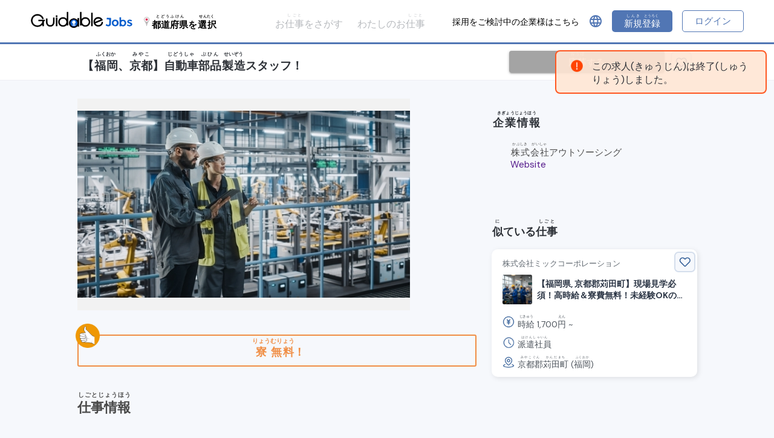

--- FILE ---
content_type: text/html; charset=utf-8
request_url: https://jobs.guidable.co/ja_easy/offers/4322
body_size: 34508
content:
<!DOCTYPE html>
<html lang="en">
  <head>
    <meta name="csrf-param" content="authenticity_token" />
<meta name="csrf-token" content="NFqqnPHSStxlKgDoEhWAUt3OLfiEmk1wJR3l2ItR49xlKQPFv/dvUpDj3nJq+5HyZguTA0eddCYmeLAk+f05jg==" />
<meta name="viewport" content="width=device-width, initial-scale=1">
<meta name="google-site-verification" content="qYoB-UV6Q7y1G_xzGz3CdsranVbl56yB9_9UhNcqBEI" />
<link rel="shortcut icon" type="image/x-icon" href="/assets/favicon-4b6f66ba93b1bf0ec5f6e490cd02d6ecfad7d917f631909413b6f350c4742705.ico" />

<meta charset="UTF-8">
<script type="text/javascript">window.NREUM||(NREUM={});NREUM.info={"beacon":"bam.nr-data.net","errorBeacon":"bam.nr-data.net","licenseKey":"NRJS-271e18b5faf2f0deb25","applicationID":"1105698856","transactionName":"JQoPQkJaCA5RQ01WVQAAE0UfRgwNQw==","queueTime":2,"applicationTime":169,"agent":""}</script>
<script type="text/javascript">(window.NREUM||(NREUM={})).init={privacy:{cookies_enabled:true},ajax:{deny_list:["bam.nr-data.net"]},feature_flags:["soft_nav"],distributed_tracing:{enabled:true}};(window.NREUM||(NREUM={})).loader_config={agentID:"1120259687",accountID:"4270479",trustKey:"4270479",xpid:"UAQAUVJUARABVVFXAQgPXlEH",licenseKey:"NRJS-271e18b5faf2f0deb25",applicationID:"1105698856",browserID:"1120259687"};;/*! For license information please see nr-loader-spa-1.303.0.min.js.LICENSE.txt */
(()=>{var e,t,r={384:(e,t,r)=>{"use strict";r.d(t,{NT:()=>s,US:()=>d,Zm:()=>a,bQ:()=>u,dV:()=>c,pV:()=>l});var n=r(6154),i=r(1863),o=r(1910);const s={beacon:"bam.nr-data.net",errorBeacon:"bam.nr-data.net"};function a(){return n.gm.NREUM||(n.gm.NREUM={}),void 0===n.gm.newrelic&&(n.gm.newrelic=n.gm.NREUM),n.gm.NREUM}function c(){let e=a();return e.o||(e.o={ST:n.gm.setTimeout,SI:n.gm.setImmediate||n.gm.setInterval,CT:n.gm.clearTimeout,XHR:n.gm.XMLHttpRequest,REQ:n.gm.Request,EV:n.gm.Event,PR:n.gm.Promise,MO:n.gm.MutationObserver,FETCH:n.gm.fetch,WS:n.gm.WebSocket},(0,o.i)(...Object.values(e.o))),e}function u(e,t){let r=a();r.initializedAgents??={},t.initializedAt={ms:(0,i.t)(),date:new Date},r.initializedAgents[e]=t}function d(e,t){a()[e]=t}function l(){return function(){let e=a();const t=e.info||{};e.info={beacon:s.beacon,errorBeacon:s.errorBeacon,...t}}(),function(){let e=a();const t=e.init||{};e.init={...t}}(),c(),function(){let e=a();const t=e.loader_config||{};e.loader_config={...t}}(),a()}},782:(e,t,r)=>{"use strict";r.d(t,{T:()=>n});const n=r(860).K7.pageViewTiming},860:(e,t,r)=>{"use strict";r.d(t,{$J:()=>d,K7:()=>c,P3:()=>u,XX:()=>i,Yy:()=>a,df:()=>o,qY:()=>n,v4:()=>s});const n="events",i="jserrors",o="browser/blobs",s="rum",a="browser/logs",c={ajax:"ajax",genericEvents:"generic_events",jserrors:i,logging:"logging",metrics:"metrics",pageAction:"page_action",pageViewEvent:"page_view_event",pageViewTiming:"page_view_timing",sessionReplay:"session_replay",sessionTrace:"session_trace",softNav:"soft_navigations",spa:"spa"},u={[c.pageViewEvent]:1,[c.pageViewTiming]:2,[c.metrics]:3,[c.jserrors]:4,[c.spa]:5,[c.ajax]:6,[c.sessionTrace]:7,[c.softNav]:8,[c.sessionReplay]:9,[c.logging]:10,[c.genericEvents]:11},d={[c.pageViewEvent]:s,[c.pageViewTiming]:n,[c.ajax]:n,[c.spa]:n,[c.softNav]:n,[c.metrics]:i,[c.jserrors]:i,[c.sessionTrace]:o,[c.sessionReplay]:o,[c.logging]:a,[c.genericEvents]:"ins"}},944:(e,t,r)=>{"use strict";r.d(t,{R:()=>i});var n=r(3241);function i(e,t){"function"==typeof console.debug&&(console.debug("New Relic Warning: https://github.com/newrelic/newrelic-browser-agent/blob/main/docs/warning-codes.md#".concat(e),t),(0,n.W)({agentIdentifier:null,drained:null,type:"data",name:"warn",feature:"warn",data:{code:e,secondary:t}}))}},993:(e,t,r)=>{"use strict";r.d(t,{A$:()=>o,ET:()=>s,TZ:()=>a,p_:()=>i});var n=r(860);const i={ERROR:"ERROR",WARN:"WARN",INFO:"INFO",DEBUG:"DEBUG",TRACE:"TRACE"},o={OFF:0,ERROR:1,WARN:2,INFO:3,DEBUG:4,TRACE:5},s="log",a=n.K7.logging},1687:(e,t,r)=>{"use strict";r.d(t,{Ak:()=>u,Ze:()=>f,x3:()=>d});var n=r(3241),i=r(7836),o=r(3606),s=r(860),a=r(2646);const c={};function u(e,t){const r={staged:!1,priority:s.P3[t]||0};l(e),c[e].get(t)||c[e].set(t,r)}function d(e,t){e&&c[e]&&(c[e].get(t)&&c[e].delete(t),p(e,t,!1),c[e].size&&h(e))}function l(e){if(!e)throw new Error("agentIdentifier required");c[e]||(c[e]=new Map)}function f(e="",t="feature",r=!1){if(l(e),!e||!c[e].get(t)||r)return p(e,t);c[e].get(t).staged=!0,h(e)}function h(e){const t=Array.from(c[e]);t.every(([e,t])=>t.staged)&&(t.sort((e,t)=>e[1].priority-t[1].priority),t.forEach(([t])=>{c[e].delete(t),p(e,t)}))}function p(e,t,r=!0){const s=e?i.ee.get(e):i.ee,c=o.i.handlers;if(!s.aborted&&s.backlog&&c){if((0,n.W)({agentIdentifier:e,type:"lifecycle",name:"drain",feature:t}),r){const e=s.backlog[t],r=c[t];if(r){for(let t=0;e&&t<e.length;++t)g(e[t],r);Object.entries(r).forEach(([e,t])=>{Object.values(t||{}).forEach(t=>{t[0]?.on&&t[0]?.context()instanceof a.y&&t[0].on(e,t[1])})})}}s.isolatedBacklog||delete c[t],s.backlog[t]=null,s.emit("drain-"+t,[])}}function g(e,t){var r=e[1];Object.values(t[r]||{}).forEach(t=>{var r=e[0];if(t[0]===r){var n=t[1],i=e[3],o=e[2];n.apply(i,o)}})}},1741:(e,t,r)=>{"use strict";r.d(t,{W:()=>o});var n=r(944),i=r(4261);class o{#e(e,...t){if(this[e]!==o.prototype[e])return this[e](...t);(0,n.R)(35,e)}addPageAction(e,t){return this.#e(i.hG,e,t)}register(e){return this.#e(i.eY,e)}recordCustomEvent(e,t){return this.#e(i.fF,e,t)}setPageViewName(e,t){return this.#e(i.Fw,e,t)}setCustomAttribute(e,t,r){return this.#e(i.cD,e,t,r)}noticeError(e,t){return this.#e(i.o5,e,t)}setUserId(e){return this.#e(i.Dl,e)}setApplicationVersion(e){return this.#e(i.nb,e)}setErrorHandler(e){return this.#e(i.bt,e)}addRelease(e,t){return this.#e(i.k6,e,t)}log(e,t){return this.#e(i.$9,e,t)}start(){return this.#e(i.d3)}finished(e){return this.#e(i.BL,e)}recordReplay(){return this.#e(i.CH)}pauseReplay(){return this.#e(i.Tb)}addToTrace(e){return this.#e(i.U2,e)}setCurrentRouteName(e){return this.#e(i.PA,e)}interaction(e){return this.#e(i.dT,e)}wrapLogger(e,t,r){return this.#e(i.Wb,e,t,r)}measure(e,t){return this.#e(i.V1,e,t)}consent(e){return this.#e(i.Pv,e)}}},1863:(e,t,r)=>{"use strict";function n(){return Math.floor(performance.now())}r.d(t,{t:()=>n})},1910:(e,t,r)=>{"use strict";r.d(t,{i:()=>o});var n=r(944);const i=new Map;function o(...e){return e.every(e=>{if(i.has(e))return i.get(e);const t="function"==typeof e&&e.toString().includes("[native code]");return t||(0,n.R)(64,e?.name||e?.toString()),i.set(e,t),t})}},2555:(e,t,r)=>{"use strict";r.d(t,{D:()=>a,f:()=>s});var n=r(384),i=r(8122);const o={beacon:n.NT.beacon,errorBeacon:n.NT.errorBeacon,licenseKey:void 0,applicationID:void 0,sa:void 0,queueTime:void 0,applicationTime:void 0,ttGuid:void 0,user:void 0,account:void 0,product:void 0,extra:void 0,jsAttributes:{},userAttributes:void 0,atts:void 0,transactionName:void 0,tNamePlain:void 0};function s(e){try{return!!e.licenseKey&&!!e.errorBeacon&&!!e.applicationID}catch(e){return!1}}const a=e=>(0,i.a)(e,o)},2614:(e,t,r)=>{"use strict";r.d(t,{BB:()=>s,H3:()=>n,g:()=>u,iL:()=>c,tS:()=>a,uh:()=>i,wk:()=>o});const n="NRBA",i="SESSION",o=144e5,s=18e5,a={STARTED:"session-started",PAUSE:"session-pause",RESET:"session-reset",RESUME:"session-resume",UPDATE:"session-update"},c={SAME_TAB:"same-tab",CROSS_TAB:"cross-tab"},u={OFF:0,FULL:1,ERROR:2}},2646:(e,t,r)=>{"use strict";r.d(t,{y:()=>n});class n{constructor(e){this.contextId=e}}},2843:(e,t,r)=>{"use strict";r.d(t,{u:()=>i});var n=r(3878);function i(e,t=!1,r,i){(0,n.DD)("visibilitychange",function(){if(t)return void("hidden"===document.visibilityState&&e());e(document.visibilityState)},r,i)}},3241:(e,t,r)=>{"use strict";r.d(t,{W:()=>o});var n=r(6154);const i="newrelic";function o(e={}){try{n.gm.dispatchEvent(new CustomEvent(i,{detail:e}))}catch(e){}}},3304:(e,t,r)=>{"use strict";r.d(t,{A:()=>o});var n=r(7836);const i=()=>{const e=new WeakSet;return(t,r)=>{if("object"==typeof r&&null!==r){if(e.has(r))return;e.add(r)}return r}};function o(e){try{return JSON.stringify(e,i())??""}catch(e){try{n.ee.emit("internal-error",[e])}catch(e){}return""}}},3333:(e,t,r)=>{"use strict";r.d(t,{$v:()=>d,TZ:()=>n,Xh:()=>c,Zp:()=>i,kd:()=>u,mq:()=>a,nf:()=>s,qN:()=>o});const n=r(860).K7.genericEvents,i=["auxclick","click","copy","keydown","paste","scrollend"],o=["focus","blur"],s=4,a=1e3,c=2e3,u=["PageAction","UserAction","BrowserPerformance"],d={RESOURCES:"experimental.resources",REGISTER:"register"}},3434:(e,t,r)=>{"use strict";r.d(t,{Jt:()=>o,YM:()=>u});var n=r(7836),i=r(5607);const o="nr@original:".concat(i.W),s=50;var a=Object.prototype.hasOwnProperty,c=!1;function u(e,t){return e||(e=n.ee),r.inPlace=function(e,t,n,i,o){n||(n="");const s="-"===n.charAt(0);for(let a=0;a<t.length;a++){const c=t[a],u=e[c];l(u)||(e[c]=r(u,s?c+n:n,i,c,o))}},r.flag=o,r;function r(t,r,n,c,u){return l(t)?t:(r||(r=""),nrWrapper[o]=t,function(e,t,r){if(Object.defineProperty&&Object.keys)try{return Object.keys(e).forEach(function(r){Object.defineProperty(t,r,{get:function(){return e[r]},set:function(t){return e[r]=t,t}})}),t}catch(e){d([e],r)}for(var n in e)a.call(e,n)&&(t[n]=e[n])}(t,nrWrapper,e),nrWrapper);function nrWrapper(){var o,a,l,f;let h;try{a=this,o=[...arguments],l="function"==typeof n?n(o,a):n||{}}catch(t){d([t,"",[o,a,c],l],e)}i(r+"start",[o,a,c],l,u);const p=performance.now();let g;try{return f=t.apply(a,o),g=performance.now(),f}catch(e){throw g=performance.now(),i(r+"err",[o,a,e],l,u),h=e,h}finally{const e=g-p,t={start:p,end:g,duration:e,isLongTask:e>=s,methodName:c,thrownError:h};t.isLongTask&&i("long-task",[t,a],l,u),i(r+"end",[o,a,f],l,u)}}}function i(r,n,i,o){if(!c||t){var s=c;c=!0;try{e.emit(r,n,i,t,o)}catch(t){d([t,r,n,i],e)}c=s}}}function d(e,t){t||(t=n.ee);try{t.emit("internal-error",e)}catch(e){}}function l(e){return!(e&&"function"==typeof e&&e.apply&&!e[o])}},3606:(e,t,r)=>{"use strict";r.d(t,{i:()=>o});var n=r(9908);o.on=s;var i=o.handlers={};function o(e,t,r,o){s(o||n.d,i,e,t,r)}function s(e,t,r,i,o){o||(o="feature"),e||(e=n.d);var s=t[o]=t[o]||{};(s[r]=s[r]||[]).push([e,i])}},3738:(e,t,r)=>{"use strict";r.d(t,{He:()=>i,Kp:()=>a,Lc:()=>u,Rz:()=>d,TZ:()=>n,bD:()=>o,d3:()=>s,jx:()=>l,sl:()=>f,uP:()=>c});const n=r(860).K7.sessionTrace,i="bstResource",o="resource",s="-start",a="-end",c="fn"+s,u="fn"+a,d="pushState",l=1e3,f=3e4},3785:(e,t,r)=>{"use strict";r.d(t,{R:()=>c,b:()=>u});var n=r(9908),i=r(1863),o=r(860),s=r(8154),a=r(993);function c(e,t,r={},c=a.p_.INFO,u,d=(0,i.t)()){(0,n.p)(s.xV,["API/logging/".concat(c.toLowerCase(),"/called")],void 0,o.K7.metrics,e),(0,n.p)(a.ET,[d,t,r,c,u],void 0,o.K7.logging,e)}function u(e){return"string"==typeof e&&Object.values(a.p_).some(t=>t===e.toUpperCase().trim())}},3878:(e,t,r)=>{"use strict";function n(e,t){return{capture:e,passive:!1,signal:t}}function i(e,t,r=!1,i){window.addEventListener(e,t,n(r,i))}function o(e,t,r=!1,i){document.addEventListener(e,t,n(r,i))}r.d(t,{DD:()=>o,jT:()=>n,sp:()=>i})},3962:(e,t,r)=>{"use strict";r.d(t,{AM:()=>s,O2:()=>l,OV:()=>o,Qu:()=>f,TZ:()=>c,ih:()=>h,pP:()=>a,t1:()=>d,tC:()=>i,wD:()=>u});var n=r(860);const i=["click","keydown","submit"],o="popstate",s="api",a="initialPageLoad",c=n.K7.softNav,u=5e3,d=500,l={INITIAL_PAGE_LOAD:"",ROUTE_CHANGE:1,UNSPECIFIED:2},f={INTERACTION:1,AJAX:2,CUSTOM_END:3,CUSTOM_TRACER:4},h={IP:"in progress",PF:"pending finish",FIN:"finished",CAN:"cancelled"}},4234:(e,t,r)=>{"use strict";r.d(t,{W:()=>o});var n=r(7836),i=r(1687);class o{constructor(e,t){this.agentIdentifier=e,this.ee=n.ee.get(e),this.featureName=t,this.blocked=!1}deregisterDrain(){(0,i.x3)(this.agentIdentifier,this.featureName)}}},4261:(e,t,r)=>{"use strict";r.d(t,{$9:()=>d,BL:()=>c,CH:()=>p,Dl:()=>R,Fw:()=>w,PA:()=>v,Pl:()=>n,Pv:()=>A,Tb:()=>f,U2:()=>s,V1:()=>E,Wb:()=>T,bt:()=>y,cD:()=>b,d3:()=>x,dT:()=>u,eY:()=>g,fF:()=>h,hG:()=>o,hw:()=>i,k6:()=>a,nb:()=>m,o5:()=>l});const n="api-",i=n+"ixn-",o="addPageAction",s="addToTrace",a="addRelease",c="finished",u="interaction",d="log",l="noticeError",f="pauseReplay",h="recordCustomEvent",p="recordReplay",g="register",m="setApplicationVersion",v="setCurrentRouteName",b="setCustomAttribute",y="setErrorHandler",w="setPageViewName",R="setUserId",x="start",T="wrapLogger",E="measure",A="consent"},4387:(e,t,r)=>{"use strict";function n(e={}){return!(!e.id||!e.name)}function i(e){return"string"==typeof e&&e.trim().length<501||"number"==typeof e}function o(e,t){if(2!==t?.harvestEndpointVersion)return{};const r=t.agentRef.runtime.appMetadata.agents[0].entityGuid;return n(e)?{"mfe.id":e.id,"mfe.name":e.name,eventSource:e.eventSource,"parent.id":e.parent?.id||r}:{"entity.guid":r,appId:t.agentRef.info.applicationID}}r.d(t,{Ux:()=>o,c7:()=>n,yo:()=>i})},5205:(e,t,r)=>{"use strict";r.d(t,{j:()=>_});var n=r(384),i=r(1741);var o=r(2555),s=r(3333);const a=e=>{if(!e||"string"!=typeof e)return!1;try{document.createDocumentFragment().querySelector(e)}catch{return!1}return!0};var c=r(2614),u=r(944),d=r(8122);const l="[data-nr-mask]",f=e=>(0,d.a)(e,(()=>{const e={feature_flags:[],experimental:{allow_registered_children:!1,resources:!1},mask_selector:"*",block_selector:"[data-nr-block]",mask_input_options:{color:!1,date:!1,"datetime-local":!1,email:!1,month:!1,number:!1,range:!1,search:!1,tel:!1,text:!1,time:!1,url:!1,week:!1,textarea:!1,select:!1,password:!0}};return{ajax:{deny_list:void 0,block_internal:!0,enabled:!0,autoStart:!0},api:{get allow_registered_children(){return e.feature_flags.includes(s.$v.REGISTER)||e.experimental.allow_registered_children},set allow_registered_children(t){e.experimental.allow_registered_children=t},duplicate_registered_data:!1},browser_consent_mode:{enabled:!1},distributed_tracing:{enabled:void 0,exclude_newrelic_header:void 0,cors_use_newrelic_header:void 0,cors_use_tracecontext_headers:void 0,allowed_origins:void 0},get feature_flags(){return e.feature_flags},set feature_flags(t){e.feature_flags=t},generic_events:{enabled:!0,autoStart:!0},harvest:{interval:30},jserrors:{enabled:!0,autoStart:!0},logging:{enabled:!0,autoStart:!0},metrics:{enabled:!0,autoStart:!0},obfuscate:void 0,page_action:{enabled:!0},page_view_event:{enabled:!0,autoStart:!0},page_view_timing:{enabled:!0,autoStart:!0},performance:{capture_marks:!1,capture_measures:!1,capture_detail:!0,resources:{get enabled(){return e.feature_flags.includes(s.$v.RESOURCES)||e.experimental.resources},set enabled(t){e.experimental.resources=t},asset_types:[],first_party_domains:[],ignore_newrelic:!0}},privacy:{cookies_enabled:!0},proxy:{assets:void 0,beacon:void 0},session:{expiresMs:c.wk,inactiveMs:c.BB},session_replay:{autoStart:!0,enabled:!1,preload:!1,sampling_rate:10,error_sampling_rate:100,collect_fonts:!1,inline_images:!1,fix_stylesheets:!0,mask_all_inputs:!0,get mask_text_selector(){return e.mask_selector},set mask_text_selector(t){a(t)?e.mask_selector="".concat(t,",").concat(l):""===t||null===t?e.mask_selector=l:(0,u.R)(5,t)},get block_class(){return"nr-block"},get ignore_class(){return"nr-ignore"},get mask_text_class(){return"nr-mask"},get block_selector(){return e.block_selector},set block_selector(t){a(t)?e.block_selector+=",".concat(t):""!==t&&(0,u.R)(6,t)},get mask_input_options(){return e.mask_input_options},set mask_input_options(t){t&&"object"==typeof t?e.mask_input_options={...t,password:!0}:(0,u.R)(7,t)}},session_trace:{enabled:!0,autoStart:!0},soft_navigations:{enabled:!0,autoStart:!0},spa:{enabled:!0,autoStart:!0},ssl:void 0,user_actions:{enabled:!0,elementAttributes:["id","className","tagName","type"]}}})());var h=r(6154),p=r(9324);let g=0;const m={buildEnv:p.F3,distMethod:p.Xs,version:p.xv,originTime:h.WN},v={consented:!1},b={appMetadata:{},get consented(){return this.session?.state?.consent||v.consented},set consented(e){v.consented=e},customTransaction:void 0,denyList:void 0,disabled:!1,harvester:void 0,isolatedBacklog:!1,isRecording:!1,loaderType:void 0,maxBytes:3e4,obfuscator:void 0,onerror:void 0,ptid:void 0,releaseIds:{},session:void 0,timeKeeper:void 0,registeredEntities:[],jsAttributesMetadata:{bytes:0},get harvestCount(){return++g}},y=e=>{const t=(0,d.a)(e,b),r=Object.keys(m).reduce((e,t)=>(e[t]={value:m[t],writable:!1,configurable:!0,enumerable:!0},e),{});return Object.defineProperties(t,r)};var w=r(5701);const R=e=>{const t=e.startsWith("http");e+="/",r.p=t?e:"https://"+e};var x=r(7836),T=r(3241);const E={accountID:void 0,trustKey:void 0,agentID:void 0,licenseKey:void 0,applicationID:void 0,xpid:void 0},A=e=>(0,d.a)(e,E),S=new Set;function _(e,t={},r,s){let{init:a,info:c,loader_config:u,runtime:d={},exposed:l=!0}=t;if(!c){const e=(0,n.pV)();a=e.init,c=e.info,u=e.loader_config}e.init=f(a||{}),e.loader_config=A(u||{}),c.jsAttributes??={},h.bv&&(c.jsAttributes.isWorker=!0),e.info=(0,o.D)(c);const p=e.init,g=[c.beacon,c.errorBeacon];S.has(e.agentIdentifier)||(p.proxy.assets&&(R(p.proxy.assets),g.push(p.proxy.assets)),p.proxy.beacon&&g.push(p.proxy.beacon),e.beacons=[...g],function(e){const t=(0,n.pV)();Object.getOwnPropertyNames(i.W.prototype).forEach(r=>{const n=i.W.prototype[r];if("function"!=typeof n||"constructor"===n)return;let o=t[r];e[r]&&!1!==e.exposed&&"micro-agent"!==e.runtime?.loaderType&&(t[r]=(...t)=>{const n=e[r](...t);return o?o(...t):n})})}(e),(0,n.US)("activatedFeatures",w.B),e.runSoftNavOverSpa&&=!0===p.soft_navigations.enabled&&p.feature_flags.includes("soft_nav")),d.denyList=[...p.ajax.deny_list||[],...p.ajax.block_internal?g:[]],d.ptid=e.agentIdentifier,d.loaderType=r,e.runtime=y(d),S.has(e.agentIdentifier)||(e.ee=x.ee.get(e.agentIdentifier),e.exposed=l,(0,T.W)({agentIdentifier:e.agentIdentifier,drained:!!w.B?.[e.agentIdentifier],type:"lifecycle",name:"initialize",feature:void 0,data:e.config})),S.add(e.agentIdentifier)}},5270:(e,t,r)=>{"use strict";r.d(t,{Aw:()=>s,SR:()=>o,rF:()=>a});var n=r(384),i=r(7767);function o(e){return!!(0,n.dV)().o.MO&&(0,i.V)(e)&&!0===e?.session_trace.enabled}function s(e){return!0===e?.session_replay.preload&&o(e)}function a(e,t){try{if("string"==typeof t?.type){if("password"===t.type.toLowerCase())return"*".repeat(e?.length||0);if(void 0!==t?.dataset?.nrUnmask||t?.classList?.contains("nr-unmask"))return e}}catch(e){}return"string"==typeof e?e.replace(/[\S]/g,"*"):"*".repeat(e?.length||0)}},5289:(e,t,r)=>{"use strict";r.d(t,{GG:()=>o,Qr:()=>a,sB:()=>s});var n=r(3878);function i(){return"undefined"==typeof document||"complete"===document.readyState}function o(e,t){if(i())return e();(0,n.sp)("load",e,t)}function s(e){if(i())return e();(0,n.DD)("DOMContentLoaded",e)}function a(e){if(i())return e();(0,n.sp)("popstate",e)}},5607:(e,t,r)=>{"use strict";r.d(t,{W:()=>n});const n=(0,r(9566).bz)()},5701:(e,t,r)=>{"use strict";r.d(t,{B:()=>o,t:()=>s});var n=r(3241);const i=new Set,o={};function s(e,t){const r=t.agentIdentifier;o[r]??={},e&&"object"==typeof e&&(i.has(r)||(t.ee.emit("rumresp",[e]),o[r]=e,i.add(r),(0,n.W)({agentIdentifier:r,loaded:!0,drained:!0,type:"lifecycle",name:"load",feature:void 0,data:e})))}},6154:(e,t,r)=>{"use strict";r.d(t,{A4:()=>a,OF:()=>d,RI:()=>i,WN:()=>h,bv:()=>o,gm:()=>s,lR:()=>f,m:()=>u,mw:()=>c,sb:()=>l});var n=r(1863);const i="undefined"!=typeof window&&!!window.document,o="undefined"!=typeof WorkerGlobalScope&&("undefined"!=typeof self&&self instanceof WorkerGlobalScope&&self.navigator instanceof WorkerNavigator||"undefined"!=typeof globalThis&&globalThis instanceof WorkerGlobalScope&&globalThis.navigator instanceof WorkerNavigator),s=i?window:"undefined"!=typeof WorkerGlobalScope&&("undefined"!=typeof self&&self instanceof WorkerGlobalScope&&self||"undefined"!=typeof globalThis&&globalThis instanceof WorkerGlobalScope&&globalThis),a="complete"===s?.document?.readyState,c=Boolean("hidden"===s?.document?.visibilityState),u=""+s?.location,d=/iPad|iPhone|iPod/.test(s.navigator?.userAgent),l=d&&"undefined"==typeof SharedWorker,f=(()=>{const e=s.navigator?.userAgent?.match(/Firefox[/\s](\d+\.\d+)/);return Array.isArray(e)&&e.length>=2?+e[1]:0})(),h=Date.now()-(0,n.t)()},6344:(e,t,r)=>{"use strict";r.d(t,{BB:()=>d,Qb:()=>l,TZ:()=>i,Ug:()=>s,Vh:()=>o,_s:()=>a,bc:()=>u,yP:()=>c});var n=r(2614);const i=r(860).K7.sessionReplay,o="errorDuringReplay",s=.12,a={DomContentLoaded:0,Load:1,FullSnapshot:2,IncrementalSnapshot:3,Meta:4,Custom:5},c={[n.g.ERROR]:15e3,[n.g.FULL]:3e5,[n.g.OFF]:0},u={RESET:{message:"Session was reset",sm:"Reset"},IMPORT:{message:"Recorder failed to import",sm:"Import"},TOO_MANY:{message:"429: Too Many Requests",sm:"Too-Many"},TOO_BIG:{message:"Payload was too large",sm:"Too-Big"},CROSS_TAB:{message:"Session Entity was set to OFF on another tab",sm:"Cross-Tab"},ENTITLEMENTS:{message:"Session Replay is not allowed and will not be started",sm:"Entitlement"}},d=5e3,l={API:"api",RESUME:"resume",SWITCH_TO_FULL:"switchToFull",INITIALIZE:"initialize",PRELOAD:"preload"}},6389:(e,t,r)=>{"use strict";function n(e,t=500,r={}){const n=r?.leading||!1;let i;return(...r)=>{n&&void 0===i&&(e.apply(this,r),i=setTimeout(()=>{i=clearTimeout(i)},t)),n||(clearTimeout(i),i=setTimeout(()=>{e.apply(this,r)},t))}}function i(e){let t=!1;return(...r)=>{t||(t=!0,e.apply(this,r))}}r.d(t,{J:()=>i,s:()=>n})},6630:(e,t,r)=>{"use strict";r.d(t,{T:()=>n});const n=r(860).K7.pageViewEvent},6774:(e,t,r)=>{"use strict";r.d(t,{T:()=>n});const n=r(860).K7.jserrors},7295:(e,t,r)=>{"use strict";r.d(t,{Xv:()=>s,gX:()=>i,iW:()=>o});var n=[];function i(e){if(!e||o(e))return!1;if(0===n.length)return!0;for(var t=0;t<n.length;t++){var r=n[t];if("*"===r.hostname)return!1;if(a(r.hostname,e.hostname)&&c(r.pathname,e.pathname))return!1}return!0}function o(e){return void 0===e.hostname}function s(e){if(n=[],e&&e.length)for(var t=0;t<e.length;t++){let r=e[t];if(!r)continue;0===r.indexOf("http://")?r=r.substring(7):0===r.indexOf("https://")&&(r=r.substring(8));const i=r.indexOf("/");let o,s;i>0?(o=r.substring(0,i),s=r.substring(i)):(o=r,s="");let[a]=o.split(":");n.push({hostname:a,pathname:s})}}function a(e,t){return!(e.length>t.length)&&t.indexOf(e)===t.length-e.length}function c(e,t){return 0===e.indexOf("/")&&(e=e.substring(1)),0===t.indexOf("/")&&(t=t.substring(1)),""===e||e===t}},7378:(e,t,r)=>{"use strict";r.d(t,{$p:()=>x,BR:()=>b,Kp:()=>R,L3:()=>y,Lc:()=>c,NC:()=>o,SG:()=>d,TZ:()=>i,U6:()=>p,UT:()=>m,d3:()=>w,dT:()=>f,e5:()=>E,gx:()=>v,l9:()=>l,oW:()=>h,op:()=>g,rw:()=>u,tH:()=>A,uP:()=>a,wW:()=>T,xq:()=>s});var n=r(384);const i=r(860).K7.spa,o=["click","submit","keypress","keydown","keyup","change"],s=999,a="fn-start",c="fn-end",u="cb-start",d="api-ixn-",l="remaining",f="interaction",h="spaNode",p="jsonpNode",g="fetch-start",m="fetch-done",v="fetch-body-",b="jsonp-end",y=(0,n.dV)().o.ST,w="-start",R="-end",x="-body",T="cb"+R,E="jsTime",A="fetch"},7485:(e,t,r)=>{"use strict";r.d(t,{D:()=>i});var n=r(6154);function i(e){if(0===(e||"").indexOf("data:"))return{protocol:"data"};try{const t=new URL(e,location.href),r={port:t.port,hostname:t.hostname,pathname:t.pathname,search:t.search,protocol:t.protocol.slice(0,t.protocol.indexOf(":")),sameOrigin:t.protocol===n.gm?.location?.protocol&&t.host===n.gm?.location?.host};return r.port&&""!==r.port||("http:"===t.protocol&&(r.port="80"),"https:"===t.protocol&&(r.port="443")),r.pathname&&""!==r.pathname?r.pathname.startsWith("/")||(r.pathname="/".concat(r.pathname)):r.pathname="/",r}catch(e){return{}}}},7699:(e,t,r)=>{"use strict";r.d(t,{It:()=>o,KC:()=>a,No:()=>i,qh:()=>s});var n=r(860);const i=16e3,o=1e6,s="SESSION_ERROR",a={[n.K7.logging]:!0,[n.K7.genericEvents]:!1,[n.K7.jserrors]:!1,[n.K7.ajax]:!1}},7767:(e,t,r)=>{"use strict";r.d(t,{V:()=>i});var n=r(6154);const i=e=>n.RI&&!0===e?.privacy.cookies_enabled},7836:(e,t,r)=>{"use strict";r.d(t,{P:()=>a,ee:()=>c});var n=r(384),i=r(8990),o=r(2646),s=r(5607);const a="nr@context:".concat(s.W),c=function e(t,r){var n={},s={},d={},l=!1;try{l=16===r.length&&u.initializedAgents?.[r]?.runtime.isolatedBacklog}catch(e){}var f={on:p,addEventListener:p,removeEventListener:function(e,t){var r=n[e];if(!r)return;for(var i=0;i<r.length;i++)r[i]===t&&r.splice(i,1)},emit:function(e,r,n,i,o){!1!==o&&(o=!0);if(c.aborted&&!i)return;t&&o&&t.emit(e,r,n);var a=h(n);g(e).forEach(e=>{e.apply(a,r)});var u=v()[s[e]];u&&u.push([f,e,r,a]);return a},get:m,listeners:g,context:h,buffer:function(e,t){const r=v();if(t=t||"feature",f.aborted)return;Object.entries(e||{}).forEach(([e,n])=>{s[n]=t,t in r||(r[t]=[])})},abort:function(){f._aborted=!0,Object.keys(f.backlog).forEach(e=>{delete f.backlog[e]})},isBuffering:function(e){return!!v()[s[e]]},debugId:r,backlog:l?{}:t&&"object"==typeof t.backlog?t.backlog:{},isolatedBacklog:l};return Object.defineProperty(f,"aborted",{get:()=>{let e=f._aborted||!1;return e||(t&&(e=t.aborted),e)}}),f;function h(e){return e&&e instanceof o.y?e:e?(0,i.I)(e,a,()=>new o.y(a)):new o.y(a)}function p(e,t){n[e]=g(e).concat(t)}function g(e){return n[e]||[]}function m(t){return d[t]=d[t]||e(f,t)}function v(){return f.backlog}}(void 0,"globalEE"),u=(0,n.Zm)();u.ee||(u.ee=c)},8122:(e,t,r)=>{"use strict";r.d(t,{a:()=>i});var n=r(944);function i(e,t){try{if(!e||"object"!=typeof e)return(0,n.R)(3);if(!t||"object"!=typeof t)return(0,n.R)(4);const r=Object.create(Object.getPrototypeOf(t),Object.getOwnPropertyDescriptors(t)),o=0===Object.keys(r).length?e:r;for(let s in o)if(void 0!==e[s])try{if(null===e[s]){r[s]=null;continue}Array.isArray(e[s])&&Array.isArray(t[s])?r[s]=Array.from(new Set([...e[s],...t[s]])):"object"==typeof e[s]&&"object"==typeof t[s]?r[s]=i(e[s],t[s]):r[s]=e[s]}catch(e){r[s]||(0,n.R)(1,e)}return r}catch(e){(0,n.R)(2,e)}}},8139:(e,t,r)=>{"use strict";r.d(t,{u:()=>f});var n=r(7836),i=r(3434),o=r(8990),s=r(6154);const a={},c=s.gm.XMLHttpRequest,u="addEventListener",d="removeEventListener",l="nr@wrapped:".concat(n.P);function f(e){var t=function(e){return(e||n.ee).get("events")}(e);if(a[t.debugId]++)return t;a[t.debugId]=1;var r=(0,i.YM)(t,!0);function f(e){r.inPlace(e,[u,d],"-",p)}function p(e,t){return e[1]}return"getPrototypeOf"in Object&&(s.RI&&h(document,f),c&&h(c.prototype,f),h(s.gm,f)),t.on(u+"-start",function(e,t){var n=e[1];if(null!==n&&("function"==typeof n||"object"==typeof n)&&"newrelic"!==e[0]){var i=(0,o.I)(n,l,function(){var e={object:function(){if("function"!=typeof n.handleEvent)return;return n.handleEvent.apply(n,arguments)},function:n}[typeof n];return e?r(e,"fn-",null,e.name||"anonymous"):n});this.wrapped=e[1]=i}}),t.on(d+"-start",function(e){e[1]=this.wrapped||e[1]}),t}function h(e,t,...r){let n=e;for(;"object"==typeof n&&!Object.prototype.hasOwnProperty.call(n,u);)n=Object.getPrototypeOf(n);n&&t(n,...r)}},8154:(e,t,r)=>{"use strict";r.d(t,{z_:()=>o,XG:()=>a,TZ:()=>n,rs:()=>i,xV:()=>s});r(6154),r(9566),r(384);const n=r(860).K7.metrics,i="sm",o="cm",s="storeSupportabilityMetrics",a="storeEventMetrics"},8374:(e,t,r)=>{r.nc=(()=>{try{return document?.currentScript?.nonce}catch(e){}return""})()},8990:(e,t,r)=>{"use strict";r.d(t,{I:()=>i});var n=Object.prototype.hasOwnProperty;function i(e,t,r){if(n.call(e,t))return e[t];var i=r();if(Object.defineProperty&&Object.keys)try{return Object.defineProperty(e,t,{value:i,writable:!0,enumerable:!1}),i}catch(e){}return e[t]=i,i}},9300:(e,t,r)=>{"use strict";r.d(t,{T:()=>n});const n=r(860).K7.ajax},9324:(e,t,r)=>{"use strict";r.d(t,{AJ:()=>s,F3:()=>i,Xs:()=>o,Yq:()=>a,xv:()=>n});const n="1.303.0",i="PROD",o="CDN",s="@newrelic/rrweb",a="1.0.1"},9566:(e,t,r)=>{"use strict";r.d(t,{LA:()=>a,ZF:()=>c,bz:()=>s,el:()=>u});var n=r(6154);const i="xxxxxxxx-xxxx-4xxx-yxxx-xxxxxxxxxxxx";function o(e,t){return e?15&e[t]:16*Math.random()|0}function s(){const e=n.gm?.crypto||n.gm?.msCrypto;let t,r=0;return e&&e.getRandomValues&&(t=e.getRandomValues(new Uint8Array(30))),i.split("").map(e=>"x"===e?o(t,r++).toString(16):"y"===e?(3&o()|8).toString(16):e).join("")}function a(e){const t=n.gm?.crypto||n.gm?.msCrypto;let r,i=0;t&&t.getRandomValues&&(r=t.getRandomValues(new Uint8Array(e)));const s=[];for(var a=0;a<e;a++)s.push(o(r,i++).toString(16));return s.join("")}function c(){return a(16)}function u(){return a(32)}},9908:(e,t,r)=>{"use strict";r.d(t,{d:()=>n,p:()=>i});var n=r(7836).ee.get("handle");function i(e,t,r,i,o){o?(o.buffer([e],i),o.emit(e,t,r)):(n.buffer([e],i),n.emit(e,t,r))}}},n={};function i(e){var t=n[e];if(void 0!==t)return t.exports;var o=n[e]={exports:{}};return r[e](o,o.exports,i),o.exports}i.m=r,i.d=(e,t)=>{for(var r in t)i.o(t,r)&&!i.o(e,r)&&Object.defineProperty(e,r,{enumerable:!0,get:t[r]})},i.f={},i.e=e=>Promise.all(Object.keys(i.f).reduce((t,r)=>(i.f[r](e,t),t),[])),i.u=e=>({212:"nr-spa-compressor",249:"nr-spa-recorder",478:"nr-spa"}[e]+"-1.303.0.min.js"),i.o=(e,t)=>Object.prototype.hasOwnProperty.call(e,t),e={},t="NRBA-1.303.0.PROD:",i.l=(r,n,o,s)=>{if(e[r])e[r].push(n);else{var a,c;if(void 0!==o)for(var u=document.getElementsByTagName("script"),d=0;d<u.length;d++){var l=u[d];if(l.getAttribute("src")==r||l.getAttribute("data-webpack")==t+o){a=l;break}}if(!a){c=!0;var f={478:"sha512-Q1pLqcoiNmLHv0rtq3wFkJBA3kofBdRJl0ExDl0mTuAoCBd0qe/1J0XWrDlQKuNlUryL6aZfVkAMPLmoikWIoQ==",249:"sha512-695ZzudsxlMtHKnpDNvkMlJd3tdMtY03IQKVCw9SX12tjUC+f7Nrx5tnWO72Vg9RFf6DSY6wVmM3cEkRM12kkQ==",212:"sha512-18Gx1wIBsppcn0AnKFhwgw4IciNgFxiw3J74W393Ape+wtg4hlg7t6SBKsIE/Dk/tfl2yltgcgBFvYRs283AFg=="};(a=document.createElement("script")).charset="utf-8",i.nc&&a.setAttribute("nonce",i.nc),a.setAttribute("data-webpack",t+o),a.src=r,0!==a.src.indexOf(window.location.origin+"/")&&(a.crossOrigin="anonymous"),f[s]&&(a.integrity=f[s])}e[r]=[n];var h=(t,n)=>{a.onerror=a.onload=null,clearTimeout(p);var i=e[r];if(delete e[r],a.parentNode&&a.parentNode.removeChild(a),i&&i.forEach(e=>e(n)),t)return t(n)},p=setTimeout(h.bind(null,void 0,{type:"timeout",target:a}),12e4);a.onerror=h.bind(null,a.onerror),a.onload=h.bind(null,a.onload),c&&document.head.appendChild(a)}},i.r=e=>{"undefined"!=typeof Symbol&&Symbol.toStringTag&&Object.defineProperty(e,Symbol.toStringTag,{value:"Module"}),Object.defineProperty(e,"__esModule",{value:!0})},i.p="https://js-agent.newrelic.com/",(()=>{var e={38:0,788:0};i.f.j=(t,r)=>{var n=i.o(e,t)?e[t]:void 0;if(0!==n)if(n)r.push(n[2]);else{var o=new Promise((r,i)=>n=e[t]=[r,i]);r.push(n[2]=o);var s=i.p+i.u(t),a=new Error;i.l(s,r=>{if(i.o(e,t)&&(0!==(n=e[t])&&(e[t]=void 0),n)){var o=r&&("load"===r.type?"missing":r.type),s=r&&r.target&&r.target.src;a.message="Loading chunk "+t+" failed.\n("+o+": "+s+")",a.name="ChunkLoadError",a.type=o,a.request=s,n[1](a)}},"chunk-"+t,t)}};var t=(t,r)=>{var n,o,[s,a,c]=r,u=0;if(s.some(t=>0!==e[t])){for(n in a)i.o(a,n)&&(i.m[n]=a[n]);if(c)c(i)}for(t&&t(r);u<s.length;u++)o=s[u],i.o(e,o)&&e[o]&&e[o][0](),e[o]=0},r=self["webpackChunk:NRBA-1.303.0.PROD"]=self["webpackChunk:NRBA-1.303.0.PROD"]||[];r.forEach(t.bind(null,0)),r.push=t.bind(null,r.push.bind(r))})(),(()=>{"use strict";i(8374);var e=i(9566),t=i(1741);class r extends t.W{agentIdentifier=(0,e.LA)(16)}var n=i(860);const o=Object.values(n.K7);var s=i(5205);var a=i(9908),c=i(1863),u=i(4261),d=i(3241),l=i(944),f=i(5701),h=i(8154);function p(e,t,i,o){const s=o||i;!s||s[e]&&s[e]!==r.prototype[e]||(s[e]=function(){(0,a.p)(h.xV,["API/"+e+"/called"],void 0,n.K7.metrics,i.ee),(0,d.W)({agentIdentifier:i.agentIdentifier,drained:!!f.B?.[i.agentIdentifier],type:"data",name:"api",feature:u.Pl+e,data:{}});try{return t.apply(this,arguments)}catch(e){(0,l.R)(23,e)}})}function g(e,t,r,n,i){const o=e.info;null===r?delete o.jsAttributes[t]:o.jsAttributes[t]=r,(i||null===r)&&(0,a.p)(u.Pl+n,[(0,c.t)(),t,r],void 0,"session",e.ee)}var m=i(1687),v=i(4234),b=i(5289),y=i(6154),w=i(5270),R=i(7767),x=i(6389),T=i(7699);class E extends v.W{constructor(e,t){super(e.agentIdentifier,t),this.agentRef=e,this.abortHandler=void 0,this.featAggregate=void 0,this.loadedSuccessfully=void 0,this.onAggregateImported=new Promise(e=>{this.loadedSuccessfully=e}),this.deferred=Promise.resolve(),!1===e.init[this.featureName].autoStart?this.deferred=new Promise((t,r)=>{this.ee.on("manual-start-all",(0,x.J)(()=>{(0,m.Ak)(e.agentIdentifier,this.featureName),t()}))}):(0,m.Ak)(e.agentIdentifier,t)}importAggregator(e,t,r={}){if(this.featAggregate)return;const n=async()=>{let n;await this.deferred;try{if((0,R.V)(e.init)){const{setupAgentSession:t}=await i.e(478).then(i.bind(i,8766));n=t(e)}}catch(e){(0,l.R)(20,e),this.ee.emit("internal-error",[e]),(0,a.p)(T.qh,[e],void 0,this.featureName,this.ee)}try{if(!this.#t(this.featureName,n,e.init))return(0,m.Ze)(this.agentIdentifier,this.featureName),void this.loadedSuccessfully(!1);const{Aggregate:i}=await t();this.featAggregate=new i(e,r),e.runtime.harvester.initializedAggregates.push(this.featAggregate),this.loadedSuccessfully(!0)}catch(e){(0,l.R)(34,e),this.abortHandler?.(),(0,m.Ze)(this.agentIdentifier,this.featureName,!0),this.loadedSuccessfully(!1),this.ee&&this.ee.abort()}};y.RI?(0,b.GG)(()=>n(),!0):n()}#t(e,t,r){if(this.blocked)return!1;switch(e){case n.K7.sessionReplay:return(0,w.SR)(r)&&!!t;case n.K7.sessionTrace:return!!t;default:return!0}}}var A=i(6630),S=i(2614);class _ extends E{static featureName=A.T;constructor(e){var t;super(e,A.T),this.setupInspectionEvents(e.agentIdentifier),t=e,p(u.Fw,function(e,r){"string"==typeof e&&("/"!==e.charAt(0)&&(e="/"+e),t.runtime.customTransaction=(r||"http://custom.transaction")+e,(0,a.p)(u.Pl+u.Fw,[(0,c.t)()],void 0,void 0,t.ee))},t),this.importAggregator(e,()=>i.e(478).then(i.bind(i,1983)))}setupInspectionEvents(e){const t=(t,r)=>{t&&(0,d.W)({agentIdentifier:e,timeStamp:t.timeStamp,loaded:"complete"===t.target.readyState,type:"window",name:r,data:t.target.location+""})};(0,b.sB)(e=>{t(e,"DOMContentLoaded")}),(0,b.GG)(e=>{t(e,"load")}),(0,b.Qr)(e=>{t(e,"navigate")}),this.ee.on(S.tS.UPDATE,(t,r)=>{(0,d.W)({agentIdentifier:e,type:"lifecycle",name:"session",data:r})})}}var O=i(384);var N=i(2843),I=i(3878),P=i(782);class j extends E{static featureName=P.T;constructor(e){super(e,P.T),y.RI&&((0,N.u)(()=>(0,a.p)("docHidden",[(0,c.t)()],void 0,P.T,this.ee),!0),(0,I.sp)("pagehide",()=>(0,a.p)("winPagehide",[(0,c.t)()],void 0,P.T,this.ee)),this.importAggregator(e,()=>i.e(478).then(i.bind(i,9917))))}}class k extends E{static featureName=h.TZ;constructor(e){super(e,h.TZ),y.RI&&document.addEventListener("securitypolicyviolation",e=>{(0,a.p)(h.xV,["Generic/CSPViolation/Detected"],void 0,this.featureName,this.ee)}),this.importAggregator(e,()=>i.e(478).then(i.bind(i,6555)))}}var C=i(6774),L=i(3304);class H{constructor(e,t,r,n,i){this.name="UncaughtError",this.message="string"==typeof e?e:(0,L.A)(e),this.sourceURL=t,this.line=r,this.column=n,this.__newrelic=i}}function M(e){return U(e)?e:new H(void 0!==e?.message?e.message:e,e?.filename||e?.sourceURL,e?.lineno||e?.line,e?.colno||e?.col,e?.__newrelic,e?.cause)}function K(e){const t="Unhandled Promise Rejection: ";if(!e?.reason)return;if(U(e.reason)){try{e.reason.message.startsWith(t)||(e.reason.message=t+e.reason.message)}catch(e){}return M(e.reason)}const r=M(e.reason);return(r.message||"").startsWith(t)||(r.message=t+r.message),r}function D(e){if(e.error instanceof SyntaxError&&!/:\d+$/.test(e.error.stack?.trim())){const t=new H(e.message,e.filename,e.lineno,e.colno,e.error.__newrelic,e.cause);return t.name=SyntaxError.name,t}return U(e.error)?e.error:M(e)}function U(e){return e instanceof Error&&!!e.stack}function F(e,t,r,i,o=(0,c.t)()){"string"==typeof e&&(e=new Error(e)),(0,a.p)("err",[e,o,!1,t,r.runtime.isRecording,void 0,i],void 0,n.K7.jserrors,r.ee),(0,a.p)("uaErr",[],void 0,n.K7.genericEvents,r.ee)}var W=i(4387),B=i(993),V=i(3785);function G(e,{customAttributes:t={},level:r=B.p_.INFO}={},n,i,o=(0,c.t)()){(0,V.R)(n.ee,e,t,r,i,o)}function z(e,t,r,i,o=(0,c.t)()){(0,a.p)(u.Pl+u.hG,[o,e,t,i],void 0,n.K7.genericEvents,r.ee)}function Z(e,t,r,i,o=(0,c.t)()){const{start:s,end:d,customAttributes:f}=t||{},h={customAttributes:f||{}};if("object"!=typeof h.customAttributes||"string"!=typeof e||0===e.length)return void(0,l.R)(57);const p=(e,t)=>null==e?t:"number"==typeof e?e:e instanceof PerformanceMark?e.startTime:Number.NaN;if(h.start=p(s,0),h.end=p(d,o),Number.isNaN(h.start)||Number.isNaN(h.end))(0,l.R)(57);else{if(h.duration=h.end-h.start,!(h.duration<0))return(0,a.p)(u.Pl+u.V1,[h,e,i],void 0,n.K7.genericEvents,r.ee),h;(0,l.R)(58)}}function q(e,t={},r,i,o=(0,c.t)()){(0,a.p)(u.Pl+u.fF,[o,e,t,i],void 0,n.K7.genericEvents,r.ee)}function X(e){p(u.eY,function(t){return Y(e,t)},e)}function Y(e,t,r){const i={};(0,l.R)(54,"newrelic.register"),t||={},t.eventSource="MicroFrontendBrowserAgent",t.licenseKey||=e.info.licenseKey,t.blocked=!1,t.parent=r||{};let o=()=>{};const s=e.runtime.registeredEntities,u=s.find(({metadata:{target:{id:e,name:r}}})=>e===t.id);if(u)return u.metadata.target.name!==t.name&&(u.metadata.target.name=t.name),u;const d=e=>{t.blocked=!0,o=e};e.init.api.allow_registered_children||d((0,x.J)(()=>(0,l.R)(55))),(0,W.c7)(t)||d((0,x.J)(()=>(0,l.R)(48,t))),(0,W.yo)(t.id)&&(0,W.yo)(t.name)||d((0,x.J)(()=>(0,l.R)(48,t)));const f={addPageAction:(r,n={})=>m(z,[r,{...i,...n},e],t),log:(r,n={})=>m(G,[r,{...n,customAttributes:{...i,...n.customAttributes||{}}},e],t),measure:(r,n={})=>m(Z,[r,{...n,customAttributes:{...i,...n.customAttributes||{}}},e],t),noticeError:(r,n={})=>m(F,[r,{...i,...n},e],t),register:(t={})=>m(Y,[e,t],f.metadata.target),recordCustomEvent:(r,n={})=>m(q,[r,{...i,...n},e],t),setApplicationVersion:e=>g("application.version",e),setCustomAttribute:(e,t)=>g(e,t),setUserId:e=>g("enduser.id",e),metadata:{customAttributes:i,target:t}},p=()=>(t.blocked&&o(),t.blocked);p()||s.push(f);const g=(e,t)=>{p()||(i[e]=t)},m=(t,r,i)=>{if(p())return;const o=(0,c.t)();(0,a.p)(h.xV,["API/register/".concat(t.name,"/called")],void 0,n.K7.metrics,e.ee);try{return e.init.api.duplicate_registered_data&&"register"!==t.name&&t(...r,void 0,o),t(...r,i,o)}catch(e){(0,l.R)(50,e)}};return f}class J extends E{static featureName=C.T;constructor(e){var t;super(e,C.T),t=e,p(u.o5,(e,r)=>F(e,r,t),t),function(e){p(u.bt,function(t){e.runtime.onerror=t},e)}(e),function(e){let t=0;p(u.k6,function(e,r){++t>10||(this.runtime.releaseIds[e.slice(-200)]=(""+r).slice(-200))},e)}(e),X(e);try{this.removeOnAbort=new AbortController}catch(e){}this.ee.on("internal-error",(t,r)=>{this.abortHandler&&(0,a.p)("ierr",[M(t),(0,c.t)(),!0,{},e.runtime.isRecording,r],void 0,this.featureName,this.ee)}),y.gm.addEventListener("unhandledrejection",t=>{this.abortHandler&&(0,a.p)("err",[K(t),(0,c.t)(),!1,{unhandledPromiseRejection:1},e.runtime.isRecording],void 0,this.featureName,this.ee)},(0,I.jT)(!1,this.removeOnAbort?.signal)),y.gm.addEventListener("error",t=>{this.abortHandler&&(0,a.p)("err",[D(t),(0,c.t)(),!1,{},e.runtime.isRecording],void 0,this.featureName,this.ee)},(0,I.jT)(!1,this.removeOnAbort?.signal)),this.abortHandler=this.#r,this.importAggregator(e,()=>i.e(478).then(i.bind(i,2176)))}#r(){this.removeOnAbort?.abort(),this.abortHandler=void 0}}var Q=i(8990);let ee=1;function te(e){const t=typeof e;return!e||"object"!==t&&"function"!==t?-1:e===y.gm?0:(0,Q.I)(e,"nr@id",function(){return ee++})}function re(e){if("string"==typeof e&&e.length)return e.length;if("object"==typeof e){if("undefined"!=typeof ArrayBuffer&&e instanceof ArrayBuffer&&e.byteLength)return e.byteLength;if("undefined"!=typeof Blob&&e instanceof Blob&&e.size)return e.size;if(!("undefined"!=typeof FormData&&e instanceof FormData))try{return(0,L.A)(e).length}catch(e){return}}}var ne=i(8139),ie=i(7836),oe=i(3434);const se={},ae=["open","send"];function ce(e){var t=e||ie.ee;const r=function(e){return(e||ie.ee).get("xhr")}(t);if(void 0===y.gm.XMLHttpRequest)return r;if(se[r.debugId]++)return r;se[r.debugId]=1,(0,ne.u)(t);var n=(0,oe.YM)(r),i=y.gm.XMLHttpRequest,o=y.gm.MutationObserver,s=y.gm.Promise,a=y.gm.setInterval,c="readystatechange",u=["onload","onerror","onabort","onloadstart","onloadend","onprogress","ontimeout"],d=[],f=y.gm.XMLHttpRequest=function(e){const t=new i(e),o=r.context(t);try{r.emit("new-xhr",[t],o),t.addEventListener(c,(s=o,function(){var e=this;e.readyState>3&&!s.resolved&&(s.resolved=!0,r.emit("xhr-resolved",[],e)),n.inPlace(e,u,"fn-",b)}),(0,I.jT)(!1))}catch(e){(0,l.R)(15,e);try{r.emit("internal-error",[e])}catch(e){}}var s;return t};function h(e,t){n.inPlace(t,["onreadystatechange"],"fn-",b)}if(function(e,t){for(var r in e)t[r]=e[r]}(i,f),f.prototype=i.prototype,n.inPlace(f.prototype,ae,"-xhr-",b),r.on("send-xhr-start",function(e,t){h(e,t),function(e){d.push(e),o&&(p?p.then(v):a?a(v):(g=-g,m.data=g))}(t)}),r.on("open-xhr-start",h),o){var p=s&&s.resolve();if(!a&&!s){var g=1,m=document.createTextNode(g);new o(v).observe(m,{characterData:!0})}}else t.on("fn-end",function(e){e[0]&&e[0].type===c||v()});function v(){for(var e=0;e<d.length;e++)h(0,d[e]);d.length&&(d=[])}function b(e,t){return t}return r}var ue="fetch-",de=ue+"body-",le=["arrayBuffer","blob","json","text","formData"],fe=y.gm.Request,he=y.gm.Response,pe="prototype";const ge={};function me(e){const t=function(e){return(e||ie.ee).get("fetch")}(e);if(!(fe&&he&&y.gm.fetch))return t;if(ge[t.debugId]++)return t;function r(e,r,n){var i=e[r];"function"==typeof i&&(e[r]=function(){var e,r=[...arguments],o={};t.emit(n+"before-start",[r],o),o[ie.P]&&o[ie.P].dt&&(e=o[ie.P].dt);var s=i.apply(this,r);return t.emit(n+"start",[r,e],s),s.then(function(e){return t.emit(n+"end",[null,e],s),e},function(e){throw t.emit(n+"end",[e],s),e})})}return ge[t.debugId]=1,le.forEach(e=>{r(fe[pe],e,de),r(he[pe],e,de)}),r(y.gm,"fetch",ue),t.on(ue+"end",function(e,r){var n=this;if(r){var i=r.headers.get("content-length");null!==i&&(n.rxSize=i),t.emit(ue+"done",[null,r],n)}else t.emit(ue+"done",[e],n)}),t}var ve=i(7485);class be{constructor(e){this.agentRef=e}generateTracePayload(t){const r=this.agentRef.loader_config;if(!this.shouldGenerateTrace(t)||!r)return null;var n=(r.accountID||"").toString()||null,i=(r.agentID||"").toString()||null,o=(r.trustKey||"").toString()||null;if(!n||!i)return null;var s=(0,e.ZF)(),a=(0,e.el)(),c=Date.now(),u={spanId:s,traceId:a,timestamp:c};return(t.sameOrigin||this.isAllowedOrigin(t)&&this.useTraceContextHeadersForCors())&&(u.traceContextParentHeader=this.generateTraceContextParentHeader(s,a),u.traceContextStateHeader=this.generateTraceContextStateHeader(s,c,n,i,o)),(t.sameOrigin&&!this.excludeNewrelicHeader()||!t.sameOrigin&&this.isAllowedOrigin(t)&&this.useNewrelicHeaderForCors())&&(u.newrelicHeader=this.generateTraceHeader(s,a,c,n,i,o)),u}generateTraceContextParentHeader(e,t){return"00-"+t+"-"+e+"-01"}generateTraceContextStateHeader(e,t,r,n,i){return i+"@nr=0-1-"+r+"-"+n+"-"+e+"----"+t}generateTraceHeader(e,t,r,n,i,o){if(!("function"==typeof y.gm?.btoa))return null;var s={v:[0,1],d:{ty:"Browser",ac:n,ap:i,id:e,tr:t,ti:r}};return o&&n!==o&&(s.d.tk=o),btoa((0,L.A)(s))}shouldGenerateTrace(e){return this.agentRef.init?.distributed_tracing?.enabled&&this.isAllowedOrigin(e)}isAllowedOrigin(e){var t=!1;const r=this.agentRef.init?.distributed_tracing;if(e.sameOrigin)t=!0;else if(r?.allowed_origins instanceof Array)for(var n=0;n<r.allowed_origins.length;n++){var i=(0,ve.D)(r.allowed_origins[n]);if(e.hostname===i.hostname&&e.protocol===i.protocol&&e.port===i.port){t=!0;break}}return t}excludeNewrelicHeader(){var e=this.agentRef.init?.distributed_tracing;return!!e&&!!e.exclude_newrelic_header}useNewrelicHeaderForCors(){var e=this.agentRef.init?.distributed_tracing;return!!e&&!1!==e.cors_use_newrelic_header}useTraceContextHeadersForCors(){var e=this.agentRef.init?.distributed_tracing;return!!e&&!!e.cors_use_tracecontext_headers}}var ye=i(9300),we=i(7295);function Re(e){return"string"==typeof e?e:e instanceof(0,O.dV)().o.REQ?e.url:y.gm?.URL&&e instanceof URL?e.href:void 0}var xe=["load","error","abort","timeout"],Te=xe.length,Ee=(0,O.dV)().o.REQ,Ae=(0,O.dV)().o.XHR;const Se="X-NewRelic-App-Data";class _e extends E{static featureName=ye.T;constructor(e){super(e,ye.T),this.dt=new be(e),this.handler=(e,t,r,n)=>(0,a.p)(e,t,r,n,this.ee);try{const e={xmlhttprequest:"xhr",fetch:"fetch",beacon:"beacon"};y.gm?.performance?.getEntriesByType("resource").forEach(t=>{if(t.initiatorType in e&&0!==t.responseStatus){const r={status:t.responseStatus},i={rxSize:t.transferSize,duration:Math.floor(t.duration),cbTime:0};Oe(r,t.name),this.handler("xhr",[r,i,t.startTime,t.responseEnd,e[t.initiatorType]],void 0,n.K7.ajax)}})}catch(e){}me(this.ee),ce(this.ee),function(e,t,r,i){function o(e){var t=this;t.totalCbs=0,t.called=0,t.cbTime=0,t.end=E,t.ended=!1,t.xhrGuids={},t.lastSize=null,t.loadCaptureCalled=!1,t.params=this.params||{},t.metrics=this.metrics||{},t.latestLongtaskEnd=0,e.addEventListener("load",function(r){A(t,e)},(0,I.jT)(!1)),y.lR||e.addEventListener("progress",function(e){t.lastSize=e.loaded},(0,I.jT)(!1))}function s(e){this.params={method:e[0]},Oe(this,e[1]),this.metrics={}}function u(t,r){e.loader_config.xpid&&this.sameOrigin&&r.setRequestHeader("X-NewRelic-ID",e.loader_config.xpid);var n=i.generateTracePayload(this.parsedOrigin);if(n){var o=!1;n.newrelicHeader&&(r.setRequestHeader("newrelic",n.newrelicHeader),o=!0),n.traceContextParentHeader&&(r.setRequestHeader("traceparent",n.traceContextParentHeader),n.traceContextStateHeader&&r.setRequestHeader("tracestate",n.traceContextStateHeader),o=!0),o&&(this.dt=n)}}function d(e,r){var n=this.metrics,i=e[0],o=this;if(n&&i){var s=re(i);s&&(n.txSize=s)}this.startTime=(0,c.t)(),this.body=i,this.listener=function(e){try{"abort"!==e.type||o.loadCaptureCalled||(o.params.aborted=!0),("load"!==e.type||o.called===o.totalCbs&&(o.onloadCalled||"function"!=typeof r.onload)&&"function"==typeof o.end)&&o.end(r)}catch(e){try{t.emit("internal-error",[e])}catch(e){}}};for(var a=0;a<Te;a++)r.addEventListener(xe[a],this.listener,(0,I.jT)(!1))}function l(e,t,r){this.cbTime+=e,t?this.onloadCalled=!0:this.called+=1,this.called!==this.totalCbs||!this.onloadCalled&&"function"==typeof r.onload||"function"!=typeof this.end||this.end(r)}function f(e,t){var r=""+te(e)+!!t;this.xhrGuids&&!this.xhrGuids[r]&&(this.xhrGuids[r]=!0,this.totalCbs+=1)}function p(e,t){var r=""+te(e)+!!t;this.xhrGuids&&this.xhrGuids[r]&&(delete this.xhrGuids[r],this.totalCbs-=1)}function g(){this.endTime=(0,c.t)()}function m(e,r){r instanceof Ae&&"load"===e[0]&&t.emit("xhr-load-added",[e[1],e[2]],r)}function v(e,r){r instanceof Ae&&"load"===e[0]&&t.emit("xhr-load-removed",[e[1],e[2]],r)}function b(e,t,r){t instanceof Ae&&("onload"===r&&(this.onload=!0),("load"===(e[0]&&e[0].type)||this.onload)&&(this.xhrCbStart=(0,c.t)()))}function w(e,r){this.xhrCbStart&&t.emit("xhr-cb-time",[(0,c.t)()-this.xhrCbStart,this.onload,r],r)}function R(e){var t,r=e[1]||{};if("string"==typeof e[0]?0===(t=e[0]).length&&y.RI&&(t=""+y.gm.location.href):e[0]&&e[0].url?t=e[0].url:y.gm?.URL&&e[0]&&e[0]instanceof URL?t=e[0].href:"function"==typeof e[0].toString&&(t=e[0].toString()),"string"==typeof t&&0!==t.length){t&&(this.parsedOrigin=(0,ve.D)(t),this.sameOrigin=this.parsedOrigin.sameOrigin);var n=i.generateTracePayload(this.parsedOrigin);if(n&&(n.newrelicHeader||n.traceContextParentHeader))if(e[0]&&e[0].headers)a(e[0].headers,n)&&(this.dt=n);else{var o={};for(var s in r)o[s]=r[s];o.headers=new Headers(r.headers||{}),a(o.headers,n)&&(this.dt=n),e.length>1?e[1]=o:e.push(o)}}function a(e,t){var r=!1;return t.newrelicHeader&&(e.set("newrelic",t.newrelicHeader),r=!0),t.traceContextParentHeader&&(e.set("traceparent",t.traceContextParentHeader),t.traceContextStateHeader&&e.set("tracestate",t.traceContextStateHeader),r=!0),r}}function x(e,t){this.params={},this.metrics={},this.startTime=(0,c.t)(),this.dt=t,e.length>=1&&(this.target=e[0]),e.length>=2&&(this.opts=e[1]);var r=this.opts||{},n=this.target;Oe(this,Re(n));var i=(""+(n&&n instanceof Ee&&n.method||r.method||"GET")).toUpperCase();this.params.method=i,this.body=r.body,this.txSize=re(r.body)||0}function T(e,t){if(this.endTime=(0,c.t)(),this.params||(this.params={}),(0,we.iW)(this.params))return;let i;this.params.status=t?t.status:0,"string"==typeof this.rxSize&&this.rxSize.length>0&&(i=+this.rxSize);const o={txSize:this.txSize,rxSize:i,duration:(0,c.t)()-this.startTime};r("xhr",[this.params,o,this.startTime,this.endTime,"fetch"],this,n.K7.ajax)}function E(e){const t=this.params,i=this.metrics;if(!this.ended){this.ended=!0;for(let t=0;t<Te;t++)e.removeEventListener(xe[t],this.listener,!1);t.aborted||(0,we.iW)(t)||(i.duration=(0,c.t)()-this.startTime,this.loadCaptureCalled||4!==e.readyState?null==t.status&&(t.status=0):A(this,e),i.cbTime=this.cbTime,r("xhr",[t,i,this.startTime,this.endTime,"xhr"],this,n.K7.ajax))}}function A(e,r){e.params.status=r.status;var i=function(e,t){var r=e.responseType;return"json"===r&&null!==t?t:"arraybuffer"===r||"blob"===r||"json"===r?re(e.response):"text"===r||""===r||void 0===r?re(e.responseText):void 0}(r,e.lastSize);if(i&&(e.metrics.rxSize=i),e.sameOrigin&&r.getAllResponseHeaders().indexOf(Se)>=0){var o=r.getResponseHeader(Se);o&&((0,a.p)(h.rs,["Ajax/CrossApplicationTracing/Header/Seen"],void 0,n.K7.metrics,t),e.params.cat=o.split(", ").pop())}e.loadCaptureCalled=!0}t.on("new-xhr",o),t.on("open-xhr-start",s),t.on("open-xhr-end",u),t.on("send-xhr-start",d),t.on("xhr-cb-time",l),t.on("xhr-load-added",f),t.on("xhr-load-removed",p),t.on("xhr-resolved",g),t.on("addEventListener-end",m),t.on("removeEventListener-end",v),t.on("fn-end",w),t.on("fetch-before-start",R),t.on("fetch-start",x),t.on("fn-start",b),t.on("fetch-done",T)}(e,this.ee,this.handler,this.dt),this.importAggregator(e,()=>i.e(478).then(i.bind(i,3845)))}}function Oe(e,t){var r=(0,ve.D)(t),n=e.params||e;n.hostname=r.hostname,n.port=r.port,n.protocol=r.protocol,n.host=r.hostname+":"+r.port,n.pathname=r.pathname,e.parsedOrigin=r,e.sameOrigin=r.sameOrigin}const Ne={},Ie=["pushState","replaceState"];function Pe(e){const t=function(e){return(e||ie.ee).get("history")}(e);return!y.RI||Ne[t.debugId]++||(Ne[t.debugId]=1,(0,oe.YM)(t).inPlace(window.history,Ie,"-")),t}var je=i(3738);function ke(e){p(u.BL,function(t=Date.now()){const r=t-y.WN;r<0&&(0,l.R)(62,t),(0,a.p)(h.XG,[u.BL,{time:r}],void 0,n.K7.metrics,e.ee),e.addToTrace({name:u.BL,start:t,origin:"nr"}),(0,a.p)(u.Pl+u.hG,[r,u.BL],void 0,n.K7.genericEvents,e.ee)},e)}const{He:Ce,bD:Le,d3:He,Kp:Me,TZ:Ke,Lc:De,uP:Ue,Rz:Fe}=je;class We extends E{static featureName=Ke;constructor(e){var t;super(e,Ke),t=e,p(u.U2,function(e){if(!(e&&"object"==typeof e&&e.name&&e.start))return;const r={n:e.name,s:e.start-y.WN,e:(e.end||e.start)-y.WN,o:e.origin||"",t:"api"};r.s<0||r.e<0||r.e<r.s?(0,l.R)(61,{start:r.s,end:r.e}):(0,a.p)("bstApi",[r],void 0,n.K7.sessionTrace,t.ee)},t),ke(e);if(!(0,R.V)(e.init))return void this.deregisterDrain();const r=this.ee;let o;Pe(r),this.eventsEE=(0,ne.u)(r),this.eventsEE.on(Ue,function(e,t){this.bstStart=(0,c.t)()}),this.eventsEE.on(De,function(e,t){(0,a.p)("bst",[e[0],t,this.bstStart,(0,c.t)()],void 0,n.K7.sessionTrace,r)}),r.on(Fe+He,function(e){this.time=(0,c.t)(),this.startPath=location.pathname+location.hash}),r.on(Fe+Me,function(e){(0,a.p)("bstHist",[location.pathname+location.hash,this.startPath,this.time],void 0,n.K7.sessionTrace,r)});try{o=new PerformanceObserver(e=>{const t=e.getEntries();(0,a.p)(Ce,[t],void 0,n.K7.sessionTrace,r)}),o.observe({type:Le,buffered:!0})}catch(e){}this.importAggregator(e,()=>i.e(478).then(i.bind(i,6974)),{resourceObserver:o})}}var Be=i(6344);class Ve extends E{static featureName=Be.TZ;#n;recorder;constructor(e){var t;let r;super(e,Be.TZ),t=e,p(u.CH,function(){(0,a.p)(u.CH,[],void 0,n.K7.sessionReplay,t.ee)},t),function(e){p(u.Tb,function(){(0,a.p)(u.Tb,[],void 0,n.K7.sessionReplay,e.ee)},e)}(e);try{r=JSON.parse(localStorage.getItem("".concat(S.H3,"_").concat(S.uh)))}catch(e){}(0,w.SR)(e.init)&&this.ee.on(u.CH,()=>this.#i()),this.#o(r)&&this.importRecorder().then(e=>{e.startRecording(Be.Qb.PRELOAD,r?.sessionReplayMode)}),this.importAggregator(this.agentRef,()=>i.e(478).then(i.bind(i,6167)),this),this.ee.on("err",e=>{this.blocked||this.agentRef.runtime.isRecording&&(this.errorNoticed=!0,(0,a.p)(Be.Vh,[e],void 0,this.featureName,this.ee))})}#o(e){return e&&(e.sessionReplayMode===S.g.FULL||e.sessionReplayMode===S.g.ERROR)||(0,w.Aw)(this.agentRef.init)}importRecorder(){return this.recorder?Promise.resolve(this.recorder):(this.#n??=Promise.all([i.e(478),i.e(249)]).then(i.bind(i,4866)).then(({Recorder:e})=>(this.recorder=new e(this),this.recorder)).catch(e=>{throw this.ee.emit("internal-error",[e]),this.blocked=!0,e}),this.#n)}#i(){this.blocked||(this.featAggregate?this.featAggregate.mode!==S.g.FULL&&this.featAggregate.initializeRecording(S.g.FULL,!0,Be.Qb.API):this.importRecorder().then(()=>{this.recorder.startRecording(Be.Qb.API,S.g.FULL)}))}}var Ge=i(3962);function ze(e){const t=e.ee.get("tracer");function r(){}p(u.dT,function(e){return(new r).get("object"==typeof e?e:{})},e);const i=r.prototype={createTracer:function(r,i){var o={},s=this,d="function"==typeof i;return(0,a.p)(h.xV,["API/createTracer/called"],void 0,n.K7.metrics,e.ee),e.runSoftNavOverSpa||(0,a.p)(u.hw+"tracer",[(0,c.t)(),r,o],s,n.K7.spa,e.ee),function(){if(t.emit((d?"":"no-")+"fn-start",[(0,c.t)(),s,d],o),d)try{return i.apply(this,arguments)}catch(e){const r="string"==typeof e?new Error(e):e;throw t.emit("fn-err",[arguments,this,r],o),r}finally{t.emit("fn-end",[(0,c.t)()],o)}}}};["actionText","setName","setAttribute","save","ignore","onEnd","getContext","end","get"].forEach(t=>{p.apply(this,[t,function(){return(0,a.p)(u.hw+t,[(0,c.t)(),...arguments],this,e.runSoftNavOverSpa?n.K7.softNav:n.K7.spa,e.ee),this},e,i])}),p(u.PA,function(){e.runSoftNavOverSpa?(0,a.p)(u.hw+"routeName",[performance.now(),...arguments],void 0,n.K7.softNav,e.ee):(0,a.p)(u.Pl+"routeName",[(0,c.t)(),...arguments],this,n.K7.spa,e.ee)},e)}class Ze extends E{static featureName=Ge.TZ;constructor(e){if(super(e,Ge.TZ),ze(e),!y.RI||!(0,O.dV)().o.MO)return;const t=Pe(this.ee);try{this.removeOnAbort=new AbortController}catch(e){}Ge.tC.forEach(e=>{(0,I.sp)(e,e=>{s(e)},!0,this.removeOnAbort?.signal)});const r=()=>(0,a.p)("newURL",[(0,c.t)(),""+window.location],void 0,this.featureName,this.ee);t.on("pushState-end",r),t.on("replaceState-end",r),(0,I.sp)(Ge.OV,e=>{s(e),(0,a.p)("newURL",[e.timeStamp,""+window.location],void 0,this.featureName,this.ee)},!0,this.removeOnAbort?.signal);let n=!1;const o=new((0,O.dV)().o.MO)((e,t)=>{n||(n=!0,requestAnimationFrame(()=>{(0,a.p)("newDom",[(0,c.t)()],void 0,this.featureName,this.ee),n=!1}))}),s=(0,x.s)(e=>{(0,a.p)("newUIEvent",[e],void 0,this.featureName,this.ee),o.observe(document.body,{attributes:!0,childList:!0,subtree:!0,characterData:!0})},100,{leading:!0});this.abortHandler=function(){this.removeOnAbort?.abort(),o.disconnect(),this.abortHandler=void 0},this.importAggregator(e,()=>i.e(478).then(i.bind(i,4393)),{domObserver:o})}}var qe=i(7378);const Xe={},Ye=["appendChild","insertBefore","replaceChild"];function Je(e){const t=function(e){return(e||ie.ee).get("jsonp")}(e);if(!y.RI||Xe[t.debugId])return t;Xe[t.debugId]=!0;var r=(0,oe.YM)(t),n=/[?&](?:callback|cb)=([^&#]+)/,i=/(.*)\.([^.]+)/,o=/^(\w+)(\.|$)(.*)$/;function s(e,t){if(!e)return t;const r=e.match(o),n=r[1];return s(r[3],t[n])}return r.inPlace(Node.prototype,Ye,"dom-"),t.on("dom-start",function(e){!function(e){if(!e||"string"!=typeof e.nodeName||"script"!==e.nodeName.toLowerCase())return;if("function"!=typeof e.addEventListener)return;var o=(a=e.src,c=a.match(n),c?c[1]:null);var a,c;if(!o)return;var u=function(e){var t=e.match(i);if(t&&t.length>=3)return{key:t[2],parent:s(t[1],window)};return{key:e,parent:window}}(o);if("function"!=typeof u.parent[u.key])return;var d={};function l(){t.emit("jsonp-end",[],d),e.removeEventListener("load",l,(0,I.jT)(!1)),e.removeEventListener("error",f,(0,I.jT)(!1))}function f(){t.emit("jsonp-error",[],d),t.emit("jsonp-end",[],d),e.removeEventListener("load",l,(0,I.jT)(!1)),e.removeEventListener("error",f,(0,I.jT)(!1))}r.inPlace(u.parent,[u.key],"cb-",d),e.addEventListener("load",l,(0,I.jT)(!1)),e.addEventListener("error",f,(0,I.jT)(!1)),t.emit("new-jsonp",[e.src],d)}(e[0])}),t}const $e={};function Qe(e){const t=function(e){return(e||ie.ee).get("promise")}(e);if($e[t.debugId])return t;$e[t.debugId]=!0;var r=t.context,n=(0,oe.YM)(t),i=y.gm.Promise;return i&&function(){function e(r){var o=t.context(),s=n(r,"executor-",o,null,!1);const a=Reflect.construct(i,[s],e);return t.context(a).getCtx=function(){return o},a}y.gm.Promise=e,Object.defineProperty(e,"name",{value:"Promise"}),e.toString=function(){return i.toString()},Object.setPrototypeOf(e,i),["all","race"].forEach(function(r){const n=i[r];e[r]=function(e){let i=!1;[...e||[]].forEach(e=>{this.resolve(e).then(s("all"===r),s(!1))});const o=n.apply(this,arguments);return o;function s(e){return function(){t.emit("propagate",[null,!i],o,!1,!1),i=i||!e}}}}),["resolve","reject"].forEach(function(r){const n=i[r];e[r]=function(e){const r=n.apply(this,arguments);return e!==r&&t.emit("propagate",[e,!0],r,!1,!1),r}}),e.prototype=i.prototype;const o=i.prototype.then;i.prototype.then=function(...e){var i=this,s=r(i);s.promise=i,e[0]=n(e[0],"cb-",s,null,!1),e[1]=n(e[1],"cb-",s,null,!1);const a=o.apply(this,e);return s.nextPromise=a,t.emit("propagate",[i,!0],a,!1,!1),a},i.prototype.then[oe.Jt]=o,t.on("executor-start",function(e){e[0]=n(e[0],"resolve-",this,null,!1),e[1]=n(e[1],"resolve-",this,null,!1)}),t.on("executor-err",function(e,t,r){e[1](r)}),t.on("cb-end",function(e,r,n){t.emit("propagate",[n,!0],this.nextPromise,!1,!1)}),t.on("propagate",function(e,r,n){if(!this.getCtx||r){const r=this,n=e instanceof Promise?t.context(e):null;let i;this.getCtx=function(){return i||(i=n&&n!==r?"function"==typeof n.getCtx?n.getCtx():n:r,i)}}})}(),t}const et={},tt="setTimeout",rt="setInterval",nt="clearTimeout",it="-start",ot=[tt,"setImmediate",rt,nt,"clearImmediate"];function st(e){const t=function(e){return(e||ie.ee).get("timer")}(e);if(et[t.debugId]++)return t;et[t.debugId]=1;var r=(0,oe.YM)(t);return r.inPlace(y.gm,ot.slice(0,2),tt+"-"),r.inPlace(y.gm,ot.slice(2,3),rt+"-"),r.inPlace(y.gm,ot.slice(3),nt+"-"),t.on(rt+it,function(e,t,n){e[0]=r(e[0],"fn-",null,n)}),t.on(tt+it,function(e,t,n){this.method=n,this.timerDuration=isNaN(e[1])?0:+e[1],e[0]=r(e[0],"fn-",this,n)}),t}const at={};function ct(e){const t=function(e){return(e||ie.ee).get("mutation")}(e);if(!y.RI||at[t.debugId])return t;at[t.debugId]=!0;var r=(0,oe.YM)(t),n=y.gm.MutationObserver;return n&&(window.MutationObserver=function(e){return this instanceof n?new n(r(e,"fn-")):n.apply(this,arguments)},MutationObserver.prototype=n.prototype),t}const{TZ:ut,d3:dt,Kp:lt,$p:ft,wW:ht,e5:pt,tH:gt,uP:mt,rw:vt,Lc:bt}=qe;class yt extends E{static featureName=ut;constructor(e){if(super(e,ut),ze(e),!y.RI)return;try{this.removeOnAbort=new AbortController}catch(e){}let t,r=0;const n=this.ee.get("tracer"),o=Je(this.ee),s=Qe(this.ee),u=st(this.ee),d=ce(this.ee),l=this.ee.get("events"),f=me(this.ee),h=Pe(this.ee),p=ct(this.ee);function g(e,t){h.emit("newURL",[""+window.location,t])}function m(){r++,t=window.location.hash,this[mt]=(0,c.t)()}function v(){r--,window.location.hash!==t&&g(0,!0);var e=(0,c.t)();this[pt]=~~this[pt]+e-this[mt],this[bt]=e}function b(e,t){e.on(t,function(){this[t]=(0,c.t)()})}this.ee.on(mt,m),s.on(vt,m),o.on(vt,m),this.ee.on(bt,v),s.on(ht,v),o.on(ht,v),this.ee.on("fn-err",(...t)=>{t[2]?.__newrelic?.[e.agentIdentifier]||(0,a.p)("function-err",[...t],void 0,this.featureName,this.ee)}),this.ee.buffer([mt,bt,"xhr-resolved"],this.featureName),l.buffer([mt],this.featureName),u.buffer(["setTimeout"+lt,"clearTimeout"+dt,mt],this.featureName),d.buffer([mt,"new-xhr","send-xhr"+dt],this.featureName),f.buffer([gt+dt,gt+"-done",gt+ft+dt,gt+ft+lt],this.featureName),h.buffer(["newURL"],this.featureName),p.buffer([mt],this.featureName),s.buffer(["propagate",vt,ht,"executor-err","resolve"+dt],this.featureName),n.buffer([mt,"no-"+mt],this.featureName),o.buffer(["new-jsonp","cb-start","jsonp-error","jsonp-end"],this.featureName),b(f,gt+dt),b(f,gt+"-done"),b(o,"new-jsonp"),b(o,"jsonp-end"),b(o,"cb-start"),h.on("pushState-end",g),h.on("replaceState-end",g),window.addEventListener("hashchange",g,(0,I.jT)(!0,this.removeOnAbort?.signal)),window.addEventListener("load",g,(0,I.jT)(!0,this.removeOnAbort?.signal)),window.addEventListener("popstate",function(){g(0,r>1)},(0,I.jT)(!0,this.removeOnAbort?.signal)),this.abortHandler=this.#r,this.importAggregator(e,()=>i.e(478).then(i.bind(i,5592)))}#r(){this.removeOnAbort?.abort(),this.abortHandler=void 0}}var wt=i(3333);class Rt extends E{static featureName=wt.TZ;constructor(e){super(e,wt.TZ);const t=[e.init.page_action.enabled,e.init.performance.capture_marks,e.init.performance.capture_measures,e.init.user_actions.enabled,e.init.performance.resources.enabled];var r;r=e,p(u.hG,(e,t)=>z(e,t,r),r),function(e){p(u.fF,(t,r)=>q(t,r,e),e)}(e),ke(e),X(e),function(e){p(u.V1,(t,r)=>Z(t,r,e),e)}(e);const o=e.init.feature_flags.includes("user_frustrations");let s;if(y.RI&&o&&(me(this.ee),ce(this.ee),s=Pe(this.ee)),y.RI){if(e.init.user_actions.enabled&&(wt.Zp.forEach(e=>(0,I.sp)(e,e=>(0,a.p)("ua",[e],void 0,this.featureName,this.ee),!0)),wt.qN.forEach(e=>{const t=(0,x.s)(e=>{(0,a.p)("ua",[e],void 0,this.featureName,this.ee)},500,{leading:!0});(0,I.sp)(e,t)}),o)){function c(t){const r=(0,ve.D)(t);return e.beacons.includes(r.hostname+":"+r.port)}function d(){s.emit("navChange")}y.gm.addEventListener("error",()=>{(0,a.p)("uaErr",[],void 0,n.K7.genericEvents,this.ee)},(0,I.jT)(!1,this.removeOnAbort?.signal)),this.ee.on("open-xhr-start",(e,t)=>{c(e[1])||t.addEventListener("readystatechange",()=>{2===t.readyState&&(0,a.p)("uaXhr",[],void 0,n.K7.genericEvents,this.ee)})}),this.ee.on("fetch-start",e=>{e.length>=1&&!c(Re(e[0]))&&(0,a.p)("uaXhr",[],void 0,n.K7.genericEvents,this.ee)}),s.on("pushState-end",d),s.on("replaceState-end",d),window.addEventListener("hashchange",d,(0,I.jT)(!0,this.removeOnAbort?.signal)),window.addEventListener("popstate",d,(0,I.jT)(!0,this.removeOnAbort?.signal))}if(e.init.performance.resources.enabled&&y.gm.PerformanceObserver?.supportedEntryTypes.includes("resource")){new PerformanceObserver(e=>{e.getEntries().forEach(e=>{(0,a.p)("browserPerformance.resource",[e],void 0,this.featureName,this.ee)})}).observe({type:"resource",buffered:!0})}}try{this.removeOnAbort=new AbortController}catch(l){}this.abortHandler=()=>{this.removeOnAbort?.abort(),this.abortHandler=void 0},t.some(e=>e)?this.importAggregator(e,()=>i.e(478).then(i.bind(i,8019))):this.deregisterDrain()}}var xt=i(2646);const Tt=new Map;function Et(e,t,r,n){if("object"!=typeof t||!t||"string"!=typeof r||!r||"function"!=typeof t[r])return(0,l.R)(29);const i=function(e){return(e||ie.ee).get("logger")}(e),o=(0,oe.YM)(i),s=new xt.y(ie.P);s.level=n.level,s.customAttributes=n.customAttributes;const a=t[r]?.[oe.Jt]||t[r];return Tt.set(a,s),o.inPlace(t,[r],"wrap-logger-",()=>Tt.get(a)),i}var At=i(1910);class St extends E{static featureName=B.TZ;constructor(e){var t;super(e,B.TZ),t=e,p(u.$9,(e,r)=>G(e,r,t),t),function(e){p(u.Wb,(t,r,{customAttributes:n={},level:i=B.p_.INFO}={})=>{Et(e.ee,t,r,{customAttributes:n,level:i})},e)}(e),X(e);const r=this.ee;["log","error","warn","info","debug","trace"].forEach(e=>{(0,At.i)(y.gm.console[e]),Et(r,y.gm.console,e,{level:"log"===e?"info":e})}),this.ee.on("wrap-logger-end",function([e]){const{level:t,customAttributes:n}=this;(0,V.R)(r,e,n,t)}),this.importAggregator(e,()=>i.e(478).then(i.bind(i,5288)))}}new class extends r{constructor(e){var t;(super(),y.gm)?(this.features={},(0,O.bQ)(this.agentIdentifier,this),this.desiredFeatures=new Set(e.features||[]),this.desiredFeatures.add(_),this.runSoftNavOverSpa=[...this.desiredFeatures].some(e=>e.featureName===n.K7.softNav),(0,s.j)(this,e,e.loaderType||"agent"),t=this,p(u.cD,function(e,r,n=!1){if("string"==typeof e){if(["string","number","boolean"].includes(typeof r)||null===r)return g(t,e,r,u.cD,n);(0,l.R)(40,typeof r)}else(0,l.R)(39,typeof e)},t),function(e){p(u.Dl,function(t){if("string"==typeof t||null===t)return g(e,"enduser.id",t,u.Dl,!0);(0,l.R)(41,typeof t)},e)}(this),function(e){p(u.nb,function(t){if("string"==typeof t||null===t)return g(e,"application.version",t,u.nb,!1);(0,l.R)(42,typeof t)},e)}(this),function(e){p(u.d3,function(){e.ee.emit("manual-start-all")},e)}(this),function(e){p(u.Pv,function(t=!0){if("boolean"==typeof t){if((0,a.p)(u.Pl+u.Pv,[t],void 0,"session",e.ee),e.runtime.consented=t,t){const t=e.features.page_view_event;t.onAggregateImported.then(e=>{const r=t.featAggregate;e&&!r.sentRum&&r.sendRum()})}}else(0,l.R)(65,typeof t)},e)}(this),this.run()):(0,l.R)(21)}get config(){return{info:this.info,init:this.init,loader_config:this.loader_config,runtime:this.runtime}}get api(){return this}run(){try{const e=function(e){const t={};return o.forEach(r=>{t[r]=!!e[r]?.enabled}),t}(this.init),t=[...this.desiredFeatures];t.sort((e,t)=>n.P3[e.featureName]-n.P3[t.featureName]),t.forEach(t=>{if(!e[t.featureName]&&t.featureName!==n.K7.pageViewEvent)return;if(this.runSoftNavOverSpa&&t.featureName===n.K7.spa)return;if(!this.runSoftNavOverSpa&&t.featureName===n.K7.softNav)return;const r=function(e){switch(e){case n.K7.ajax:return[n.K7.jserrors];case n.K7.sessionTrace:return[n.K7.ajax,n.K7.pageViewEvent];case n.K7.sessionReplay:return[n.K7.sessionTrace];case n.K7.pageViewTiming:return[n.K7.pageViewEvent];default:return[]}}(t.featureName).filter(e=>!(e in this.features));r.length>0&&(0,l.R)(36,{targetFeature:t.featureName,missingDependencies:r}),this.features[t.featureName]=new t(this)})}catch(e){(0,l.R)(22,e);for(const e in this.features)this.features[e].abortHandler?.();const t=(0,O.Zm)();delete t.initializedAgents[this.agentIdentifier]?.features,delete this.sharedAggregator;return t.ee.get(this.agentIdentifier).abort(),!1}}}({features:[_e,_,j,We,Ve,k,J,Rt,St,Ze,yt],loaderType:"spa"})})()})();</script>
<title>株式会社アウトソーシング | 【福岡、京都】自動車部品製造スタッフ！ | Guidable Jobs</title>
<link rel="icon" type="image/x-icon" href="https://jobs.guidable.co/assets/favicon-4b6f66ba93b1bf0ec5f6e490cd02d6ecfad7d917f631909413b6f350c4742705.ico">
<meta name="description" content="株式会社アウトソーシング 【福岡、京都】自動車部品製造スタッフ！ の求人情報ページです。【Guidable Jobs】はGuidable株式会社が運営する在留外国人向け求人サイトです。">
<meta name="keywords" content="【福岡、京都】自動車部品製造スタッフ！, 株式会社アウトソーシング, 日本, 仕事, 在日外国人, 英語のお仕事, guidable jobs japan">
<meta property="og:title" content="株式会社アウトソーシング | 【福岡、京都】自動車部品製造スタッフ！">
<meta property="og:description" content="株式会社アウトソーシング 【福岡、京都】自動車部品製造スタッフ！ の求人情報ページです。【Guidable Jobs】はGuidable株式会社が運営する在留外国人向け求人サイトです。">
<meta property="og:type" content="website">
<meta property="og:url" content="https://jobs.guidable.co/ja_easy/offers/4322">
<meta property="og:image" content="https://guidable-jobs.s3.amazonaws.com/uploads/offer_image/image/8265/general_shutterstock_2072431763.webp">
<meta property="og:site_name" content="Guidable Jobs">
<meta property="og:locale" content="ja_JP">

  <!-- Page hiding snippet (recommended) -->
  <!--   <style>.async-hide { opacity: 0 !important} </style>
  <script>
  (function(a,s,y,n,c,h,i,d,e){s.className+=' '+y;
  h.end=i=function(){s.className=s.className.replace(RegExp(' ?'+y),'')};
  (a[n]=a[n]||[]).hide=h;setTimeout(function(){i();h.end=null},c);
  })(window,document.documentElement,'async-hide','dataLayer',4000,{'GTM-MWH5T52':true});
  </script> -->



  <!-- Google Tag Manager -->
  <script>(function(w,d,s,l,i){w[l]=w[l]||[];w[l].push({'gtm.start':
  new Date().getTime(),event:'gtm.js'});var f=d.getElementsByTagName(s)[0],
  j=d.createElement(s),dl=l!='dataLayer'?'&l='+l:'';j.async=true;j.src=
  'https://www.googletagmanager.com/gtm.js?id='+i+dl;f.parentNode.insertBefore(j,f);
  })(window,document,'script','dataLayer','GTM-MWH5T52');</script>
  <!-- End Google Tag Manager -->

<!-- Start of Leadpad Embed Code -->
<script>
 (function(d, t, id) {
     var js = d.createElement(t),
     s = d.getElementsByTagName(t)[0];
     js.src = '//cdn.leadpad.io/lp.js';
     js.defer = true;
     js.setAttribute('data-lp-id', id);
     s.parentNode.insertBefore(js, s);
 }(document, 'script', 'e73b44a4-77f7-4901-9505-9368bc515e32'));
</script>
<!-- End of Leadpad Embed Code -->

  <link rel="alternate" href="https://jobs.guidable.co/en/offers/4322" hreflang="en">
  <link rel="alternate" href="https://jobs.guidable.co/ja_easy/offers/4322" hreflang="ja_easy">
  <link rel="alternate" href="https://jobs.guidable.co/pt_br/offers/4322" hreflang="pt_br">
  <link rel="alternate" href="https://jobs.guidable.co/ne/offers/4322" hreflang="ne">
  <link rel="alternate" href="https://jobs.guidable.co/id/offers/4322" hreflang="id">
  <link rel="alternate" href="https://jobs.guidable.co/zh/offers/4322" hreflang="zh">
  <link rel="alternate" href="https://jobs.guidable.co/ko/offers/4322" hreflang="ko">
  <link rel="alternate" href="https://jobs.guidable.co/tl/offers/4322" hreflang="tl">
  <link rel="alternate" href="https://jobs.guidable.co/es/offers/4322" hreflang="es">
  <link rel="alternate" href="https://jobs.guidable.co/my/offers/4322" hreflang="my">
  <link rel="alternate" href="https://jobs.guidable.co/vi/offers/4322" hreflang="vi">

<script type="text/javascript">
   if(!window._pt_sp_2){
       window._pt_lt = new Date().getTime();
       window._pt_sp_2 = [];
       _pt_sp_2.push('setAccount,62843ca7');
       var _protocol = (("https:" == document.location.protocol) ? " https://" : " http://");
       (function() {
           var atag = document.createElement('script'); atag.type = 'text/javascript'; atag.async = true;
           atag.src = _protocol + 'js.ptengine.jp/62843ca7.js';
           var s = document.getElementsByTagName('script')[0];
           s.parentNode.insertBefore(atag, s);
       })();
   }
</script>



<!-- #Google ReCAPTCHA -->


  <link rel="stylesheet" media="all" href="/assets/candidate-bf0b2770b0a44a878aa8d5b0ec45a9212b3d6f237a5f4842d5a95708f7207ae0.css" data-turbolinks-track="reload" />
  <script src="/assets/candidate-024f18770572f0658d5c289f5b1fe729787d611fe79cfa568d77988545e4dfd7.js" data-turbolinks-track="reload"></script>

<link href="https://fonts.googleapis.com/icon?family=Material+Icons" rel="stylesheet">
<link rel="stylesheet" href="https://fonts.googleapis.com/css?family=Manrope">
<link href="https://fonts.googleapis.com/css2?family=DM+Sans:wght@400;500;700&display=swap" rel="stylesheet">


<link rel="manifest" href="/manifest.json" />
<link rel="apple-touch-icon" href="/apple-touch-icon.png">
<meta name="apple-mobile-web-app-capable" content="yes">

<!-- localized-versions -->
  <link rel="alternate" hreflang="en" href="https://jobs.guidable.co/en/offers/4322">
  <link rel="alternate" hreflang="ja_easy" href="https://jobs.guidable.co/ja_easy/offers/4322">
  <link rel="alternate" hreflang="pt_br" href="https://jobs.guidable.co/pt_br/offers/4322">
  <link rel="alternate" hreflang="ne" href="https://jobs.guidable.co/ne/offers/4322">
  <link rel="alternate" hreflang="id" href="https://jobs.guidable.co/id/offers/4322">
  <link rel="alternate" hreflang="zh" href="https://jobs.guidable.co/zh/offers/4322">
  <link rel="alternate" hreflang="ko" href="https://jobs.guidable.co/ko/offers/4322">
  <link rel="alternate" hreflang="tl" href="https://jobs.guidable.co/tl/offers/4322">
  <link rel="alternate" hreflang="es" href="https://jobs.guidable.co/es/offers/4322">
  <link rel="alternate" hreflang="my" href="https://jobs.guidable.co/my/offers/4322">
  <link rel="alternate" hreflang="vi" href="https://jobs.guidable.co/vi/offers/4322">
<!-- localized-versions -->

  </head>

  <body>
    <link href="//cdnjs.cloudflare.com/ajax/libs/select2/4.0.0-rc.2/css/select2.min.css" rel="stylesheet" />
    <script src="//cdnjs.cloudflare.com/ajax/libs/select2/4.0.0-rc.2/js/select2.min.js"></script> 

    <!-- Google Tag Manager (noscript) -->
<noscript><iframe src="https://www.googletagmanager.com/ns.html?id=GTM-MWH5T52" height="0" width="0" style="display:none;visibility:hidden"></iframe></noscript>
<!-- End Google Tag Manager (noscript) -->

    
    <!-- 画面表示 ここから -->
      
    <div class="flash-content __flash-alert">
      <div class="flash-content__left">
        <img class="error-logo" src="/assets/ent-alert-4fc99757f2662421131ca05153237bf478fd1bda51dd923ef9c9b0b01d478ebb.png" />
      </div>

      <div class="flash-content__right">
        <div class="message">
          <p>この求人(きゅうじん)は終了(しゅうりょう)しました。</p>
        </div>
      </div>
    </div>


          <div class="display-line-registration-modal" style="cursor: pointer;">
      <div class="line-official-registration-banner">
  <div class="line-banner-left">
    <img class="line-official-recommendation-image" src="/assets/line-official-recommendation-53f3a30af1d6ea8a0e1b1bf22b6fb1870c1e37016cbd30a7a7120e9b8ed7adfc.webp" />
  </div>

  <div class="line-banner-content">
    <div class="line-banner-title">GuidableをLINEで<ruby>友達<rp>(</rp><rt>ともだち</rt><rp>)</rp></ruby><ruby>追加<rp>(</rp><rt>ついか</rt><rp>)</rp></ruby></div>
    
    <div class="line-banner-bottom">
      <div class="line-benefits">
        <div class="benefit-item">
          <span class="benefit-text"><ruby>企業<rp>(</rp><rt>きぎょう</rt><rp>)</rp></ruby>の<ruby>採用<rp>(</rp><rt>さいよう</rt><rp>)</rp></ruby><ruby>担当者<rp>(</rp><rt>たんとうしゃ</rt><rp>)</rp></ruby>から<ruby>連絡<rp>(</rp><rt>れんらく</rt><rp>)</rp></ruby>がきます</span>
        </div>
      </div>
    </div>
  </div>
  <div class="line-banner-right">
    <div class="line-register-button"><ruby>続<rp>(</rp><rt>つづ</rt><rp>)</rp></ruby>ける</div>
  </div>
</div>
    </div>
    <div class="candidate-modal-overlay line-official-registration-banner-modal">
  <div class="candidate-modal-content">
    <i class="material-icons icons candidate-modal-close">highlight_off</i>
    
    <div class="line-modal-inner">
      <h3 class="line-modal-title">アカウントをお<ruby>持<rp>(</rp><rt>も</rt><rp>)</rp></ruby>ちですか？</h3>
      
      <div class="line-modal-buttons">
        <a class="line-modal-btn line-modal-btn-yes line-modal-has-account" href="/ja_easy/users/sign_in?is_redirect_to_line_auth=true">
          <i class="material-icons">login</i>
          <div class="btn-content">
            <div class="btn-main-text">はい（<ruby>既存<rp>(</rp><rt>きぞん</rt><rp>)</rp></ruby>のアカウントでログイン）</div>
          </div>
</a>        <a class="line-modal-btn line-modal-btn-no line-modal-no-account" href="/ja_easy/users/line_registration_redirect">
          <i class="material-icons">person_add</i>
          <div class="btn-content">
            <div class="btn-main-text">いいえ（<ruby>新規<rp>(</rp><rt>しんき</rt><rp>)</rp></ruby>アカウントを<ruby>作成<rp>(</rp><rt>さくせい</rt><rp>)</rp></ruby>）</div>
          </div>
</a>      </div>
    </div>
  </div>
</div>

 

      <nav class="nav" style="position: static;">
  
  <div class="nav__pc-inner">
    <div class="nav-left">
      <a class="nav-logo" href="/?locale=ja_easy">
        <img class="nav-logo__image" alt="Logo" src="/assets/logo-798def4f23a55832af893111cf2240bf9daa772d7a22dcd660d942b365052d60.png" />
</a>
      <div class="nav-prefecture">
        <img class="nav-prefecture__image" alt="Location Pin" src="/assets/location_pin-cce45dc62446fb90d49085f1f8c85709cc5671a06a910dc4429a496ddbcbc7c0.png" />
        <a class="nav-prefecture__name" href="/?locale=ja_easy&amp;prefecture_reset=true"><ruby>都道府県<rp>(</rp><rt>とどうふけん</rt><rp>)</rp></ruby>を<ruby>選択<rp>(</rp><rt>せんたく</rt><rp>)</rp></ruby></a>
      </div>

      <div class="nav-user-links">
        <a class="nav-user-links__item" href="/?locale=ja_easy">お<ruby>仕事<rp>(</rp><rt>しごと</rt><rp>)</rp></ruby>をさがす</a>
        <a class="nav-user-links__item" href="/ja_easy/my_jobs">わたしのお<ruby>仕事<rp>(</rp><rt>しごと</rt><rp>)</rp></ruby></a>

      </div>
    </div>

    <div class="nav-right">
        <a class="nav-right__corporation" href="https://guidablejobs.jp?utm_source=jobs_toc&amp;utm_medium=referral&amp;utm_campaign=header_link">採用をご検討中の企業様はこちら</a>

        <div class="nav-language">
  <i class="nav-language__logo material-icons">language</i>
  
  <div class="nav-language__menu">
      <div class="nav-language__item" name=en>
        <img class="nav-language__flag flag-border" src="/assets/flag-en-34c6a616d57a025858e434fb4f260e387f1eaa39c0d99b665b196cd12790ff8c.png" />
        English
      </div>
      <div class="nav-language__item" name=ja_easy>
        <img class="nav-language__flag flag-border" src="/assets/flag-ja_easy-1d1daf4277614416ec3de1878a5ee2d6fd334ff243a1fb0ffa2d29d7274dada1.png" />
        やさしい日本語
          <i class="material-icons nav-language__check">check</i>
      </div>
      <div class="nav-language__item" name=pt_br>
        <img class="nav-language__flag flag-border" src="/assets/flag-pt_br-7dd62bbf7c3783309c217349fa0b588234a40896f4cd21eb740c2cf3cb2c627a.png" />
        Português do Brasil
      </div>
      <div class="nav-language__item" name=ne>
        <img class="nav-language__flag " src="/assets/flag-ne-015186bea8858be16b08dd6f1b09af0ad8c173c822a3dff24b121647b48fc98d.png" />
        नेपाली
      </div>
      <div class="nav-language__item" name=id>
        <img class="nav-language__flag flag-border" src="/assets/flag-id-2d0ac4a179be63c0195212f316767a6c1d81ef3900e30334764311ef9722e488.png" />
        Bahasa Indonesia
      </div>
      <div class="nav-language__item" name=zh>
        <img class="nav-language__flag flag-border" src="/assets/flag-zh-c00beed33d48504cfb89cb61052ef945e599be5b3e4f07b2f010d4b38c99d989.png" />
        中文（简体）
      </div>
      <div class="nav-language__item" name=ko>
        <img class="nav-language__flag flag-border" src="/assets/flag-ko-643454665c0f9d050a600d31751939273cbe21f40545a82f3fccff896aa8f943.png" />
        한국어
      </div>
      <div class="nav-language__item" name=tl>
        <img class="nav-language__flag flag-border" src="/assets/flag-tl-524cc8b1ab42a8752a7e8dd9f53478ce465c10fd61e84a853034cb81ea5933ff.png" />
        Tagalog
      </div>
      <div class="nav-language__item" name=es>
        <img class="nav-language__flag flag-border" src="/assets/flag-es-812d02eaec146fd63debc786c243f7d009b6be203ccf64717955d8ad5587cdf1.png" />
        Español
      </div>
      <div class="nav-language__item" name=my>
        <img class="nav-language__flag flag-border" src="/assets/flag-my-c3fb5c2cf71de4da658ae98f4ede43bc2772ec8cd164a23eefa0cf97274a0946.png" />
        မြန်မာစာ
      </div>
      <div class="nav-language__item" name=vi>
        <img class="nav-language__flag flag-border" src="/assets/flag-vi-d20999821d3580c19c6e137d3d6fcdb89633b50f2776ba4d9e229f1b765bf268.png" />
        Tiếng Việt
      </div>
  </div>
</div>

        <div class="nav-right__links-ja">
          <a class="sign-up pc-only" id="signup-modal" href="javascript:void(0)"><ruby>新規<rp>(</rp><rt>しんき</rt><rp>)</rp></ruby><ruby>登録<rp>(</rp><rt>とうろく</rt><rp>)</rp></ruby></a>
          <a class="login pc-only" id="signin-modal" href="javascript:void(0)">ログイン</a>
        </div>
      
    </div>
  </div>

  <div class="nav__sp-inner">
    <div class="nav-left">
      <a class="nav-logo" href="/?locale=ja_easy">
        <img class="nav-logo__image" alt="Logo" src="/assets/logo-798def4f23a55832af893111cf2240bf9daa772d7a22dcd660d942b365052d60.png" />
</a>
      <div class="nav-prefecture">
        <img class="nav-prefecture__image" alt="Location Pin" src="/assets/location_pin-cce45dc62446fb90d49085f1f8c85709cc5671a06a910dc4429a496ddbcbc7c0.png" />
        <a class="nav-prefecture__name" href="/?locale=ja_easy&amp;prefecture_reset=true"><ruby>都道府県<rp>(</rp><rt>とどうふけん</rt><rp>)</rp></ruby>を<ruby>選択<rp>(</rp><rt>せんたく</rt><rp>)</rp></ruby></a>
      </div>
    </div>

    <div class="nav-right">
        <a class="nav-right__corporation" href="https://guidablejobs.jp?utm_source=jobs_toc&amp;utm_medium=referral&amp;utm_campaign=header_link">求人掲載はこちら</a>

      <div class="nav-language">
  <i class="nav-language__logo material-icons">language</i>
  
  <div class="nav-language__menu">
      <div class="nav-language__item" name=en>
        <img class="nav-language__flag flag-border" src="/assets/flag-en-34c6a616d57a025858e434fb4f260e387f1eaa39c0d99b665b196cd12790ff8c.png" />
        English
      </div>
      <div class="nav-language__item" name=ja_easy>
        <img class="nav-language__flag flag-border" src="/assets/flag-ja_easy-1d1daf4277614416ec3de1878a5ee2d6fd334ff243a1fb0ffa2d29d7274dada1.png" />
        やさしい日本語
          <i class="material-icons nav-language__check">check</i>
      </div>
      <div class="nav-language__item" name=pt_br>
        <img class="nav-language__flag flag-border" src="/assets/flag-pt_br-7dd62bbf7c3783309c217349fa0b588234a40896f4cd21eb740c2cf3cb2c627a.png" />
        Português do Brasil
      </div>
      <div class="nav-language__item" name=ne>
        <img class="nav-language__flag " src="/assets/flag-ne-015186bea8858be16b08dd6f1b09af0ad8c173c822a3dff24b121647b48fc98d.png" />
        नेपाली
      </div>
      <div class="nav-language__item" name=id>
        <img class="nav-language__flag flag-border" src="/assets/flag-id-2d0ac4a179be63c0195212f316767a6c1d81ef3900e30334764311ef9722e488.png" />
        Bahasa Indonesia
      </div>
      <div class="nav-language__item" name=zh>
        <img class="nav-language__flag flag-border" src="/assets/flag-zh-c00beed33d48504cfb89cb61052ef945e599be5b3e4f07b2f010d4b38c99d989.png" />
        中文（简体）
      </div>
      <div class="nav-language__item" name=ko>
        <img class="nav-language__flag flag-border" src="/assets/flag-ko-643454665c0f9d050a600d31751939273cbe21f40545a82f3fccff896aa8f943.png" />
        한국어
      </div>
      <div class="nav-language__item" name=tl>
        <img class="nav-language__flag flag-border" src="/assets/flag-tl-524cc8b1ab42a8752a7e8dd9f53478ce465c10fd61e84a853034cb81ea5933ff.png" />
        Tagalog
      </div>
      <div class="nav-language__item" name=es>
        <img class="nav-language__flag flag-border" src="/assets/flag-es-812d02eaec146fd63debc786c243f7d009b6be203ccf64717955d8ad5587cdf1.png" />
        Español
      </div>
      <div class="nav-language__item" name=my>
        <img class="nav-language__flag flag-border" src="/assets/flag-my-c3fb5c2cf71de4da658ae98f4ede43bc2772ec8cd164a23eefa0cf97274a0946.png" />
        မြန်မာစာ
      </div>
      <div class="nav-language__item" name=vi>
        <img class="nav-language__flag flag-border" src="/assets/flag-vi-d20999821d3580c19c6e137d3d6fcdb89633b50f2776ba4d9e229f1b765bf268.png" />
        Tiếng Việt
      </div>
  </div>
</div>
    </div>
  </div>
</nav>

  <div class="candidate-modal-overlay candidate-sign-modal">
  <div class="candidate-modal-content">
    <i class="material-icons icons candidate-modal-close">highlight_off</i>
    
    <div class="user-sign-form">
      <div class="user-sign-form__header">
        <div class="user-sign-form-header-item" id="signup-item">
          <div class="user-sign-form-header-item__title"><ruby>新規<rp>(</rp><rt>しんき</rt><rp>)</rp></ruby><ruby>登録<rp>(</rp><rt>とうろく</rt><rp>)</rp></ruby></div>
          <div class="user-sign-form-header-item__bottom-border border-active" id="signup-header" style="border-top-left-radius: 20px; border-bottom-left-radius: 20px;"></div>
        </div>

        <div class="user-sign-form-header-item" id="signin-item">
          <div class="user-sign-form-header-item__title">ログイン</div>
          <div class="user-sign-form-header-item__bottom-border" id="signin-header" style="border-top-right-radius: 20px;border-bottom-right-radius: 20px;"></div>
        </div>
      </div>
      
      <div class="user-sign-form__modal-main form-active" id="signup-form">
        <form class="user-signup-form" action="/ja_easy/users" accept-charset="UTF-8" data-remote="true" method="post"><input type="hidden" name="authenticity_token" value="NRp9NB/UALgR/PtP8GN/enhpt+q0w770u0pKFi1gNtz0GnqlZqI17OvxyGIc17ovI/kYNv7R3HT7PMlZs2QJxg==" />
  <div class="form-block form-block-no-label">
    <span style="font-size: 11px; color: grey;">
      ※ アカウントを<ruby>登録<rp>(</rp><rt>とうろく</rt><rp>)</rp></ruby>することにより、<a target="_blank" href="/ja_easy/terms_and_privacy"><ruby>利用規約<rp>(</rp><rt>りようきやく</rt><rp>)</rp></ruby></a>と<a target="_blank" href="/ja_easy/terms_and_privacy?category=privacy">プライバシーポリシー</a>に<ruby>同意<rp>(</rp><rt>どうい</rt><rp>)</rp></ruby>したとみなされます。
    </span>
  </div>
  
  <div class="user-signup-form__line-recommended">
    <div class="user-signup-form__line-recommended-badge">
      <span class="recommended-label">おすすめ</span>
    </div>
    <div class="user-signup-form__line-recommended-image">
      <img class="line-official-recommendation-image" src="/assets/line-official-recommendation-53f3a30af1d6ea8a0e1b1bf22b6fb1870c1e37016cbd30a7a7120e9b8ed7adfc.webp" />
    </div>
    <div class="user-signup-form__line-recommended-content">
      <div class="features-list">
        <div class="feature-item">
          <span class="check-icon">✓</span>
          <span class="feature-text"><ruby>採用担当者<rp>(</rp><rt>さいようたんとうしゃ</rt><rp>)</rp></ruby>から<ruby>連絡<rp>(</rp><rt>れんらく</rt><rp>)</rp></ruby>が<ruby>来<rp>(</rp><rt>き</rt><rp>)</rp></ruby>ます。</span>
        </div>
        <div class="feature-item">
          <span class="check-icon">✓</span>
          <span class="feature-text">LINEから<ruby>求人検索<rp>(</rp><rt>きゅうじんけんさく</rt><rp>)</rp></ruby>ができます</span>
        </div>
        <div class="feature-item">
          <span class="check-icon">✓</span>
          <span class="feature-text">おすすめの<ruby>求人<rp>(</rp><rt>きゅうじん</rt><rp>)</rp></ruby>が<ruby>届<rp>(</rp><rt>とど</rt><rp>)</rp></ruby>きます</span>
        </div>
      </div>
    </div>
    <a class="line-button" id="signup-line-button" href="/ja_easy/users/line_registration_redirect?utm_line_from=users_sign_up">
      <img class="sns-icon line-icon" src="/assets/line-logo-6cb6fbf52f1d57e495cb86e3000b1bfa72e9837b5cf40906633e87a144430eb3.png" />
      <span class="sns-title sns-title-continue">Lineで<ruby>続<rp>(</rp><rt>つづ</rt><rp>)</rp></ruby>ける</span>
      <span class="sns-title sns-title-apply" style="display: none;">Lineで<ruby>応募<rp>(</rp><rt>おうぼ</rt><rp>)</rp></ruby>する</span>
</a>  </div>

  <div class="divider"><span class="divider__text">または</span></div>

  <a class="user-signup-form__facebook-button" id="signup-facebook-button" href="/ja_easy/users/facebook_registration_redirect">
    <img class="sns-icon facebook-icon" src="/assets/facebook-logo-feae6efd5bf8a265f76300eb09414f321eff4cbc6a86a66a9f41ab58becb7b4f.png" /> 
    <span class="sns-title sns-title-continue">Facebookで<ruby>続<rp>(</rp><rt>つづ</rt><rp>)</rp></ruby>ける</span>
    <span class="sns-title sns-title-apply" style="display: none;">Facebookで<ruby>応募<rp>(</rp><rt>おうぼ</rt><rp>)</rp></ruby>する</span>
</a>
  <button type="button" class="user-signup-form__email-toggle-button">
    <img class="email-icon" src="/assets/social_share/email-d517299b7a42b566b1e56c0f9b286b248ce70714d3371cd8953185e9f1f100b3.webp" />
    <span class="sns-title sns-title-continue">メールアドレスで<ruby>続<rp>(</rp><rt>つづ</rt><rp>)</rp></ruby>ける</span>
    <span class="sns-title sns-title-apply" style="display: none;">メールアドレスで<ruby>応募<rp>(</rp><rt>おうぼ</rt><rp>)</rp></ruby>する</span>
  </button>

  <div class="user-signup-form__email-form">
    <div class="form-errors-ajax form-errors-signup">
  <div class="form-errors-ajax__title">
    <img class="error-logo" src="/assets/ent-alert-4fc99757f2662421131ca05153237bf478fd1bda51dd923ef9c9b0b01d478ebb.png" />
    <div>入力エラーがあります。</div>
  </div>

  <div class="form-errors-ajax__content">
  </div>
</div>

    <div class="form-block form-block-no-label">
      <input placeholder="メールアドレス" type="text" value="" name="user[email]" id="user_email" />
    </div>

    <div class="form-block form-block-no-label">
      <input placeholder="パスワード" type="password" name="user[password]" id="user_password" />
    </div>

    <div class="form-block form-block-no-label">
      <input placeholder="パスワード確認用(かくにんよう)" type="password" name="user[password_confirmation]" id="user_password_confirmation" />
    </div>

    <div class="form-block">
      <div class="form-block__btn" id="signup-submit-button">
        <input type="hidden" name="applying_offer_id" id="applying-offer-id-sign-up" />
        <input type="submit" name="commit" value="続(つづ)ける" class="submit-continue" style="width: 100%;" data-disable-with="続(つづ)ける" />
        <input type="submit" name="commit" value="応募(おうぼ)する" class="submit-apply" style="width: 100%; background-color:#ed5f59;display: none;" data-disable-with="応募(おうぼ)する" />
      </div>

      <div class="submit-loading-block" id="signup-submit-button-loading">
        <svg xmlns="http://www.w3.org/2000/svg" viewBox="0 0 24 24" width="27" height="27" fill="white">
  <circle cx="12" cy="2" r="0">
    <animate attributeName="r" values="0;2;0;0" dur="1s" repeatCount="indefinite" begin="0"
              keySplines=".2 .2 .4 .8;.2 .2 .4 .8;.2 .2 .4 .8" calcMode="spline"/>
  </circle>

  <circle transform="rotate(45 12 12)" cx="12" cy="2" r="0">
    <animate attributeName="r" values="0;2;0;0" dur="1s" repeatCount="indefinite" begin=".125s"
              keySplines=".2 .2 .4 .8;.2 .2 .4 .8;.2 .2 .4 .8" calcMode="spline"/>
  </circle>

  <circle transform="rotate(90 12 12)" cx="12" cy="2" r="0">
    <animate attributeName="r" values="0;2;0;0" dur="1s" repeatCount="indefinite" begin=".25s"
              keySplines=".2 .2 .4 .8;.2 .2 .4 .8;.2 .2 .4 .8" calcMode="spline"/>
  </circle>

  <circle transform="rotate(135 12 12)" cx="12" cy="2" r="0">
    <animate attributeName="r" values="0;2;0;0" dur="1s" repeatCount="indefinite" begin=".375s"
              keySplines=".2 .2 .4 .8;.2 .2 .4 .8;.2 .2 .4 .8" calcMode="spline"/>
  </circle>

  <circle transform="rotate(180 12 12)" cx="12" cy="2" r="0">
    <animate attributeName="r" values="0;2;0;0" dur="1s" repeatCount="indefinite" begin=".5s"
              keySplines=".2 .2 .4 .8;.2 .2 .4 .8;.2 .2 .4 .8" calcMode="spline"/>
  </circle>

  <circle transform="rotate(225 12 12)" cx="12" cy="2" r="0">
    <animate attributeName="r" values="0;2;0;0" dur="1s" repeatCount="indefinite" begin=".625s"
              keySplines=".2 .2 .4 .8;.2 .2 .4 .8;.2 .2 .4 .8" calcMode="spline"/>
  </circle>

  <circle transform="rotate(270 12 12)" cx="12" cy="2" r="0">
    <animate attributeName="r" values="0;2;0;0" dur="1s" repeatCount="indefinite" begin=".75s"
              keySplines=".2 .2 .4 .8;.2 .2 .4 .8;.2 .2 .4 .8" calcMode="spline"/>
  </circle>

  <circle transform="rotate(315 12 12)" cx="12" cy="2" r="0">
    <animate attributeName="r" values="0;2;0;0" dur="1s" repeatCount="indefinite" begin=".875s"
              keySplines=".2 .2 .4 .8;.2 .2 .4 .8;.2 .2 .4 .8" calcMode="spline"/>
  </circle>

  <circle transform="rotate(180 12 12)" cx="12" cy="2" r="0">
    <animate attributeName="r" values="0;2;0;0" dur="1s" repeatCount="indefinite" begin=".5s"
              keySplines=".2 .2 .4 .8;.2 .2 .4 .8;.2 .2 .4 .8" calcMode="spline"/>
  </circle>
</svg>
      </div>
    </div>
  </div>
</form>
      </div>
      
      <div class="user-sign-form__modal-main" id="signin-form">
        <form class="user-signin-form" action="/ja_easy/users/sign_in" accept-charset="UTF-8" data-remote="true" method="post"><input type="hidden" name="authenticity_token" value="GD24RaOSmcFDw6Ve4kDQeM4c/iozsEpzRF2Zbv5uwTRt023xlEfGAYdT4/RXZXL7OFfTQ6wkdK1A7Zlr1hAjIw==" />
  <a class="user-signup-form__sns" id="signin-line-button" href="/ja_easy/users/line_registration_redirect?utm_line_from=users_sign_up">
    <img class="sns-icon line-icon" src="/assets/line-logo-6cb6fbf52f1d57e495cb86e3000b1bfa72e9837b5cf40906633e87a144430eb3.png" />
    <span class="sns-title sns-title-continue">Lineで<ruby>続<rp>(</rp><rt>つづ</rt><rp>)</rp></ruby>ける</span>
    <span class="sns-title sns-title-apply" style="display: none;">Lineで<ruby>応募<rp>(</rp><rt>おうぼ</rt><rp>)</rp></ruby>する</span>
</a>
  <a class="user-signup-form__sns" id="signin-facebook-button" href="/ja_easy/users/facebook_registration_redirect">
    <img class="sns-icon line-icon" src="/assets/facebook-logo-feae6efd5bf8a265f76300eb09414f321eff4cbc6a86a66a9f41ab58becb7b4f.png" />
    <span class="sns-title sns-title-continue">Facebookで<ruby>続<rp>(</rp><rt>つづ</rt><rp>)</rp></ruby>ける</span>
    <span class="sns-title sns-title-apply" style="display: none;">Facebookで<ruby>応募<rp>(</rp><rt>おうぼ</rt><rp>)</rp></ruby>する</span>
</a>
  <a class="user-signup-form__sns" id="signin-google-button" href="/ja_easy/users/google_registration_redirect">
    <img class="sns-icon google-icon" src="/assets/google-logo-93f89d9a2c0709a895b9db22e540e816c2463ff7c84ebf2cf338246a44d76f1f.svg" />
    <span class="sns-title sns-title-continue">Googleで<ruby>続<rp>(</rp><rt>つづ</rt><rp>)</rp></ruby>ける</span>
    <span class="sns-title sns-title-apply" style="display: none;">Googleで<ruby>応募<rp>(</rp><rt>おうぼ</rt><rp>)</rp></ruby>する</span>
</a>
  <div class="divider"><span class="divider__text">または</span></div>

  <div class="form-errors-ajax form-errors-signin">
  <div class="form-errors-ajax__title">
    <img class="error-logo" src="/assets/ent-alert-4fc99757f2662421131ca05153237bf478fd1bda51dd923ef9c9b0b01d478ebb.png" />
    <div>入力エラーがあります。</div>
  </div>

  <div class="form-errors-ajax__content">
  </div>
</div>

  <div class="form-block form-block-no-label">
    <input placeholder="メールアドレス" type="text" value="" name="user[email]" id="user_email" />
  </div>

  <div class="form-block form-block-no-label">
    <input placeholder="パスワード" type="password" name="user[password]" id="user_password" />
  </div>

  <div class="form-block" style="margin-bottom: 0px;">
    <div class="form-block__btn" id="signin-submit-button">
      <input type="hidden" name="applying_offer_id" id="applying-offer-id-sign-in" />
      <input type="submit" name="commit" value="続(つづ)ける" class="submit-continue" style="width: 100%;" data-disable-with="続(つづ)ける" />
      <input type="submit" name="commit" value="応募(おうぼ)する" class="submit-apply" style="width: 100%; background-color:#ed5f59;display: none;" data-disable-with="応募(おうぼ)する" />
    </div>
  </div>

  <div class="submit-loading-block" id="signin-submit-button-loading">
    <svg xmlns="http://www.w3.org/2000/svg" viewBox="0 0 24 24" width="27" height="27" fill="white">
  <circle cx="12" cy="2" r="0">
    <animate attributeName="r" values="0;2;0;0" dur="1s" repeatCount="indefinite" begin="0"
              keySplines=".2 .2 .4 .8;.2 .2 .4 .8;.2 .2 .4 .8" calcMode="spline"/>
  </circle>

  <circle transform="rotate(45 12 12)" cx="12" cy="2" r="0">
    <animate attributeName="r" values="0;2;0;0" dur="1s" repeatCount="indefinite" begin=".125s"
              keySplines=".2 .2 .4 .8;.2 .2 .4 .8;.2 .2 .4 .8" calcMode="spline"/>
  </circle>

  <circle transform="rotate(90 12 12)" cx="12" cy="2" r="0">
    <animate attributeName="r" values="0;2;0;0" dur="1s" repeatCount="indefinite" begin=".25s"
              keySplines=".2 .2 .4 .8;.2 .2 .4 .8;.2 .2 .4 .8" calcMode="spline"/>
  </circle>

  <circle transform="rotate(135 12 12)" cx="12" cy="2" r="0">
    <animate attributeName="r" values="0;2;0;0" dur="1s" repeatCount="indefinite" begin=".375s"
              keySplines=".2 .2 .4 .8;.2 .2 .4 .8;.2 .2 .4 .8" calcMode="spline"/>
  </circle>

  <circle transform="rotate(180 12 12)" cx="12" cy="2" r="0">
    <animate attributeName="r" values="0;2;0;0" dur="1s" repeatCount="indefinite" begin=".5s"
              keySplines=".2 .2 .4 .8;.2 .2 .4 .8;.2 .2 .4 .8" calcMode="spline"/>
  </circle>

  <circle transform="rotate(225 12 12)" cx="12" cy="2" r="0">
    <animate attributeName="r" values="0;2;0;0" dur="1s" repeatCount="indefinite" begin=".625s"
              keySplines=".2 .2 .4 .8;.2 .2 .4 .8;.2 .2 .4 .8" calcMode="spline"/>
  </circle>

  <circle transform="rotate(270 12 12)" cx="12" cy="2" r="0">
    <animate attributeName="r" values="0;2;0;0" dur="1s" repeatCount="indefinite" begin=".75s"
              keySplines=".2 .2 .4 .8;.2 .2 .4 .8;.2 .2 .4 .8" calcMode="spline"/>
  </circle>

  <circle transform="rotate(315 12 12)" cx="12" cy="2" r="0">
    <animate attributeName="r" values="0;2;0;0" dur="1s" repeatCount="indefinite" begin=".875s"
              keySplines=".2 .2 .4 .8;.2 .2 .4 .8;.2 .2 .4 .8" calcMode="spline"/>
  </circle>

  <circle transform="rotate(180 12 12)" cx="12" cy="2" r="0">
    <animate attributeName="r" values="0;2;0;0" dur="1s" repeatCount="indefinite" begin=".5s"
              keySplines=".2 .2 .4 .8;.2 .2 .4 .8;.2 .2 .4 .8" calcMode="spline"/>
  </circle>
</svg>
  </div>

  <div class="form-bottom-link">
    <a href="/ja_easy/users/password/new">パスワードをお<ruby>忘<rp>(</rp><rt>わす</rt><rp>)</rp></ruby>れですか？</a>
  </div>
</form>
      </div>
    </div>
  </div>
</div>

    
    <div class="container-full">
      

  <div class="offer-action-box">
    <div class="offer-action-box__container">
      <div class="offer-action-box__content">
        <div class="offer-action-box__tag">
          <span class="offer-item__tag offer-item__tag-closed" style=""></span>
          
        </div>
        <h1 class="offer-action-box__title">【<ruby>福岡<rp>(</rp><rt>ふくおか</rt><rp>)</rp></ruby>、<ruby>京都<rp>(</rp><rt>みやこ</rt><rp>)</rp></ruby>】<ruby>自動車<rp>(</rp><rt>じどうしゃ</rt><rp>)</rp></ruby><ruby>部品<rp>(</rp><rt>ぶひん</rt><rp>)</rp></ruby><ruby>製造<rp>(</rp><rt>せいぞう</rt><rp>)</rp></ruby>スタッフ！</h1>
      </div>
      <div class="offer-action-box__action">
        <div class="offer-action-box__action--apply">
            <div 
    class="apply-button apply-button-close"
    disabled
    id=""
    style="display: inline-block; text-align: center;"
    data-offer-id="4322"
  >
    <ruby>応募<rp>(</rp><rt>おうぼ</rt><rp>)</rp></ruby>する
  </div>

        </div>
        
<div class="favorite-offer favorite-offer-before" data-offer_id="4322">
  <img id="create-favorite-offer" class="heart-icon" alt="" src="/assets/candidate-heart-before-8cc5465a0e5cc51f30dedfbf45f5e557a71db5d184c0e0ae44e12e8d88c9717c.png" />
</div>
      </div>
    </div>
  </div>

  <div class="container">
    <div class="offer-sp-title">
      <div class="offer-sp-title__tag">
        <span class="offer-item__tag offer-item__tag-closed" style=""></span>
        
      </div>

      <h1 class="offer-sp-main-title">
        【<ruby>福岡<rp>(</rp><rt>ふくおか</rt><rp>)</rp></ruby>、<ruby>京都<rp>(</rp><rt>みやこ</rt><rp>)</rp></ruby>】<ruby>自動車<rp>(</rp><rt>じどうしゃ</rt><rp>)</rp></ruby><ruby>部品<rp>(</rp><rt>ぶひん</rt><rp>)</rp></ruby><ruby>製造<rp>(</rp><rt>せいぞう</rt><rp>)</rp></ruby>スタッフ！
      </h1>
    </div>

    <div class="offer-show">
      <div class="offer-show__left">

          <div class="image-container" data-indicators="true">
            <div id="image-container-main">
                <img class="main-image" id="main-image-0" src="https://guidable-jobs.s3.amazonaws.com/uploads/offer_image/image/8265/general_shutterstock_2072431763.webp" alt="|株式{かぶしき}|会社{がいしゃ}アウトソーシングの4322の求人画像-0" style="">

            </div>
            
          </div>
        
          <div class="offer-show__good-point">
            <img alt="Thumbs Up" class="offer-good-point__img" src="/assets/Offer_Good-Point_Thumbs-Up-ea28c804223f01439d3a15450b3b3b18d5a1644b22fcf694c0b2e30e1a5f3644.png" />
            <div class="offer-good-point__text offer-good-point__text--ja_easy">
              <ruby>寮<rp>(</rp><rt>りょう</rt><rp>)</rp></ruby><ruby>無料<rp>(</rp><rt>むりょう</rt><rp>)</rp></ruby>！
            </div>
          </div>

          <div class="offer-show__tags">
            <div class="offer-tags-container">
</div>

          </div>


        <div class="offer-wrapper">
          <div class="offer-info">
            <h2 class="offer-info__title">
              <ruby>仕事情報<rp>(</rp><rt>しごとじょうほう</rt><rp>)</rp></ruby>
            </h2>

            <div class="offer-info__lists">
              <div class="offer-info-parts">
                <i class="material-icons offer-info-parts__icon">business_center</i>
                <div class="offer-info-parts__title"><ruby>職種<rp>(</rp><rt>しょくしゅ</rt><rp>)</rp></ruby></div>
                <div class="offer-info-parts__content">
                  <ruby>製造<rp>(</rp><rt>せいぞう</rt><rp>)</rp></ruby> / <ruby>組立<rp>(</rp><rt>くみたて</rt><rp>)</rp></ruby>・<ruby>加工<rp>(</rp><rt>かこう</rt><rp>)</rp></ruby>・<ruby>検品<rp>(</rp><rt>けんぴん</rt><rp>)</rp></ruby>
                </div>
              </div>
              <div class="offer-info-parts">
                <i class="material-icons offer-info-parts__icon">insert_drive_file</i>
                <div class="offer-info-parts__title"><ruby>働<rp>(</rp><rt>はたら</rt><rp>)</rp></ruby>き<ruby>方<rp>(</rp><rt>かた</rt><rp>)</rp></ruby></div>
                <div class="offer-info-parts__content">
                  <ruby>派遣社員<rp>(</rp><rt>はけんしゃいん</rt><rp>)</rp></ruby>
                </div>
              </div>
              <div class="offer-info-parts">
                <i class="material-icons offer-info-parts__icon">location_on</i>
                <div class="offer-info-parts__title"><ruby>働<rp>(</rp><rt>はたら</rt><rp>)</rp></ruby>く<ruby>場所<rp>(</rp><rt>ばしょ</rt><rp>)</rp></ruby></div>
                <div class="offer-info-parts__content">

                    ・<ruby>福岡<rp>(</rp><rt>ふくおか</rt><rp>)</rp></ruby><ruby>県<rp>(</rp><rt>けん</rt><rp>)</rp></ruby><ruby>京都郡<rp>(</rp><rt>みやこぐん</rt><rp>)</rp></ruby><ruby>全域<rp>(</rp><rt>ぜんいき</rt><rp>)</rp></ruby>  
                    <br>
                  <div id="modal-background"></div>
                  <div id="modal-content">
                    <div id="close-button">&times;</div>
                    <iframe id="modal-iframe"
                      width=100%
                      height=100%
                      style="border:0;"
                      loading="lazy">
                    </iframe>
                  </div>
                </div>
              </div>
              <div class="offer-info-parts">
                <i class="material-icons offer-info-parts__icon">attach_money</i>
                <div class="offer-info-parts__title"><ruby>給与<rp>(</rp><rt>きゅうよ</rt><rp>)</rp></ruby></div>
                <div class="offer-info-parts__content">
                  <div class="salary-wrapper">
                    <div style="margin-right: 10px;">
                      <span style="font-size: 14px"><ruby>時給<rp>(</rp><rt>じきゅう</rt><rp>)</rp></ruby> <span style="font-size: 14px">1,500</span><ruby>円<rp>(</rp><rt>えん</rt><rp>)</rp></ruby> ~ </span>
                    </div>
                    <div class="no-cash-in-hand-badge">
    <span class="no-cash-in-hand-badge__text">❌ 現金(げんきん)手渡(てわた)し不可(ふか)</span>
</div>
                  </div>
                </div>
              </div>
            </div>
          </div>

          <div class="offer-section-line"></div>

          <div class="offer-requirement">
            <h2 class="offer-requirement__title">
              <ruby>募集要項<rp>(</rp><rt>ぼしゅうようこう</rt><rp>)</rp></ruby>
            </h2>
            <div class="offer-requirement__language">
              <div class="offer-language">
                <div class="offer-language__title"><ruby>日本語<rp>(</rp><rt>にほんご</rt><rp>)</rp></ruby>スキル</div>
                <div class="offer-language__content">ビジネス</div>
              </div>
              <div class="offer-language">
                <div class="offer-language__title"><ruby>英語<rp>(</rp><rt>えいご</rt><rp>)</rp></ruby>スキル</div>
                <div class="offer-language__content"><span class="translation_missing" title="translation missing: ja_easy.なし">なし</span></div>
              </div>
            </div>
            
            <div class="offer-requirement__content">
              □　<ruby>最低週<rp>(</rp><rt>さいていしゅう</rt><rp>)</rp></ruby> 5<ruby>日<rp>(</rp><rt>か</rt><rp>)</rp></ruby>、 1<ruby>日<rp>(</rp><rt>にち</rt><rp>)</rp></ruby>8<ruby>時間<rp>(</rp><rt>じかん</rt><rp>)</rp></ruby>はたらける<ruby>方<rp>(</rp><rt>かた</rt><rp>)</rp></ruby><br />□　<ruby>日本語<rp>(</rp><rt>にほんご</rt><rp>)</rp></ruby>の<ruby>会話<rp>(</rp><rt>かいわ</rt><rp>)</rp></ruby>: <ruby>丁寧語<rp>(</rp><rt>ていねいご</rt><rp>)</rp></ruby>が<ruby>使<rp>(</rp><rt>つか</rt><rp>)</rp></ruby>える<br />□　<ruby>日本語の<rp>(</rp><rt>にほんご</rt><rp>)</rp></ruby><ruby>読<rp>(</rp><rt>よ</rt><rp>)</rp></ruby>み<ruby>書<rp>(</rp><rt>か</rt><rp>)</rp></ruby>き: <ruby>全<rp>(</rp><rt>まった</rt><rp>)</rp></ruby>く<ruby>書<rp>(</rp><rt>か</rt><rp>)</rp></ruby>けない・<ruby>読<rp>(</rp><rt>よ</rt><rp>)</rp></ruby>めない<br />□　<ruby>就労<rp>(</rp><rt>しゅうろう</rt><rp>)</rp></ruby><ruby>制限<rp>(</rp><rt>せいげん</rt><rp>)</rp></ruby>のないビザをお<ruby>持<rp>(</rp><rt>もち</rt><rp>)</rp></ruby>の<ruby>方<rp>(</rp><rt>かた</rt><rp>)</rp></ruby>（<ruby>永住<rp>(</rp><rt>えいじゅう</rt><rp>)</rp></ruby>ビザ、<ruby>日本人<rp>(</rp><rt>にほんじん</rt><rp>)</rp></ruby>の<ruby>配偶者<rp>(</rp><rt>はいぐうしゃ</rt><rp>)</rp></ruby>ビザ、<ruby>永住者<rp>(</rp><rt>えいじゅうしゃ</rt><rp>)</rp></ruby>の<ruby>配偶者<rp>(</rp><rt>はいぐうしゃ</rt><rp>)</rp></ruby>ビザ、<ruby>定住<rp>(</rp><rt>ていじゅう</rt><rp>)</rp></ruby>ビザ　など）
              <div class="offer-action-box__action--apply" style="margin-top: 15px;">
                  <div 
    class="apply-button apply-button-close"
    disabled
    id=""
    style="display: inline-block; text-align: center;"
    data-offer-id="4322"
  >
    <ruby>応募<rp>(</rp><rt>おうぼ</rt><rp>)</rp></ruby>する
  </div>

              </div>
            </div>
          </div>

          <div class="offer-section-line"></div>

          <div class="offer-workable-visa">
            <h2 class="offer-workable-visa__title">
              <ruby>対象<rp>(</rp><rt>たいしょう</rt><rp>)</rp></ruby>のビザ
            </h2>
            <div class="offer-workable-visa__content">
                <span class="visa-tag ">永住者</span>
                <span class="visa-tag ">日本人の配偶者等</span>
                <span class="visa-tag ">永住者の配偶者等</span>
                <span class="visa-tag ">定住者</span>
                <span class="visa-tag ">ワーキングホリデー</span>
                <span class="visa-tag ">技術{ぎじゅつ}・人文知識・国際業務</span>
                <span class="visa-tag ">留学</span>
                <span class="visa-tag ">家族滞在</span>
                <span class="visa-tag ">日本国籍</span>
                <span class="visa-tag ">特別永住者</span>
            </div>
          </div>



          <div class="offer-section-line"></div>

          <div class="offer-description">
            <div class="offer-description__top">
              <h2 class="offer-description__top-title">
                <ruby>勤務内容<rp>(</rp><rt>きんむないよう</rt><rp>)</rp></ruby>
              </h2>
            </div>

            <div class="offer-description__content">
              ▼<ruby>業務内容<rp>(</rp><rt>ぎょうむないよう</rt><rp>)</rp></ruby><br /><ruby>組立<rp>(</rp><rt>くみたて</rt><rp>)</rp></ruby>・<ruby>検査<rp>(</rp><rt>けんさ</rt><rp>)</rp></ruby>・<ruby>機械<rp>(</rp><rt>きかい</rt><rp>)</rp></ruby>オペレーター<ruby>等<rp>(</rp><rt>など</rt><rp>)</rp></ruby><br /><br />▼<ruby>給料<rp>(</rp><rt>きゅうりょう</rt><rp>)</rp></ruby><br /><ruby>時給<rp>(</rp><rt>じきゅう</rt><rp>)</rp></ruby>1,500<ruby>円<rp>(</rp><rt>えん</rt><rp>)</rp></ruby><br /><br />▼<ruby>契約期間<rp>(</rp><rt>けいやくきかん</rt><rp>)</rp></ruby><br /><ruby>派遣<rp>(</rp><rt>はけん</rt><rp>)</rp></ruby><ruby>社員<rp>(</rp><rt>しゃいん</rt><rp>)</rp></ruby><br /><ruby>雇用<rp>(</rp><rt>こよう</rt><rp>)</rp></ruby><ruby>期間<rp>(</rp><rt>きかん</rt><rp>)</rp></ruby>：3<ruby>ヶ月<rp>(</rp><rt>かげつ</rt><rp>)</rp></ruby>ごとに<ruby>更新<rp>(</rp><rt>こうしん</rt><rp>)</rp></ruby><ruby>可能<rp>(</rp><rt>かのう</rt><rp>)</rp></ruby><br /><br />▼<ruby>勤務日数<rp>(</rp><rt>きんむにっすう</rt><rp>)</rp></ruby>・<ruby>時間<rp>(</rp><rt>じかん</rt><rp>)</rp></ruby><br />2<ruby>交替<rp>(</rp><rt>こうたい</rt><rp>)</rp></ruby><br />① 07:30~16:30<br />② 20:00~05:00<br />③ 19:30~04:30<br />④ 08:00~17:00<br /><br />▼<ruby>時間外労働<rp>(</rp><rt>じかんがいろうどう</rt><rp>)</rp></ruby><br /><ruby>月平均<rp>(</rp><rt>つきへいきん</rt><rp>)</rp></ruby><ruby>残業<rp>(</rp><rt>ざんぎょう</rt><rp>)</rp></ruby><ruby>時間<rp>(</rp><rt>じかん</rt><rp>)</rp></ruby>：25H<br /><br />▼<ruby>休日<rp>(</rp><rt>きゅうじつ</rt><rp>)</rp></ruby>・<ruby>休暇<rp>(</rp><rt>きゅうか</rt><rp>)</rp></ruby><br /><ruby>土日<rp>(</rp><rt>どにち</rt><rp>)</rp></ruby><br /><br />▼はたらく<ruby>場所<rp>(</rp><rt>ばしょ</rt><rp>)</rp></ruby><br /><ruby>福岡県<rp>(</rp><rt>ふくおかけん</rt><rp>)</rp></ruby><ruby>京都郡<rp>(</rp><rt>みやこぐん</rt><rp>)</rp></ruby><br /><br />▼<ruby>加入保険<rp>(</rp><rt>かにゅうほけん</rt><rp>)</rp></ruby><br /><ruby>社会<rp>(</rp><rt>しゃかい</rt><rp>)</rp></ruby><ruby>保険<rp>(</rp><rt>ほけん</rt><rp>)</rp></ruby><br /><br />▼<ruby>福利厚生等<rp>(</rp><rt>ふくりこうせいとう</rt><rp>)</rp></ruby><br /><ruby>入寮<rp>(</rp><rt>にゅうりょう</rt><rp>)</rp></ruby><ruby>可能<rp>(</rp><rt>かのう</rt><rp>)</rp></ruby><br /><br />▼<ruby>受動喫煙防止措置<rp>(</rp><rt>じゅどうきつえんぼうしそち</rt><rp>)</rp></ruby><br />-
              <div class="offer-action-box__action--apply" style="margin: 15px 0 10px 0;">
                  <div 
    class="apply-button apply-button-close"
    disabled
    id=""
    style="display: inline-block; text-align: center;"
    data-offer-id="4322"
  >
    <ruby>応募<rp>(</rp><rt>おうぼ</rt><rp>)</rp></ruby>する
  </div>

              </div>
            </div>
          </div>

          <div class="offer-section-line offer-section-line--bottom"></div>
        </div>
      </div>

      <div class="offer-show__right">
        <h3 class="offer-show__right-title"><ruby>企業情報<rp>(</rp><rt>きぎょうじょうほう</rt><rp>)</rp></ruby></h3>
        <div class="offer-show__company-box">
          <div class="offer-show__company-info">
            <div class="offer-show__company-info-name">
              <ruby>株式<rp>(</rp><rt>かぶしき</rt><rp>)</rp></ruby><ruby>会社<rp>(</rp><rt>がいしゃ</rt><rp>)</rp></ruby>アウトソーシング
              <a target="_blank" href="">
                <div>
                  Website<i class="offer-show__url-icon">open_in_new</i>
                </div>
</a>            </div>
          </div>
          <div class="offer-company-detail">
            
          </div>
        </div>

        
          <br>
          <div class="offer-section-line offer-section-line--bottom"></div>
          <br>

          <h3><ruby>似<rp>(</rp><rt>に</rt><rp>)</rp></ruby>ている<ruby>仕事<rp>(</rp><rt>しごと</rt><rp>)</rp></ruby></h3>
          
          <div class="offer-show__similar-offers" style="display: flex; flex-direction: column; align-items: center;">
              <div style="margin-bottom: 17px;">
                <div class="offer-card-medium medium-card-offer-show-width" style="background-color: white;">
  <div class="offer-card-medium__favorite">
    
<div class="favorite-offer favorite-offer-before" data-offer_id="17893">
  <img id="create-favorite-offer" class="heart-icon" alt="" src="/assets/candidate-heart-before-8cc5465a0e5cc51f30dedfbf45f5e557a71db5d184c0e0ae44e12e8d88c9717c.png" />
</div>
  </div>


  <div class="offer-card-medium__top __top-ja">

    <div class="company-info">
      <div class="company-info__company-name">
        株式会社ミックコーポレーション
      </div>
    </div>
  </div>

  <a href="/ja_easy/offers/17893">
  <div class="offer-card-medium__middle">
    <img class="lozad offer-image large-main-top__left __image-ja" style="font-size: 3px;" data-src="https://guidable-jobs.s3.amazonaws.com/uploads/offer_image/image/43969/thumb_%EF%BC%91%EF%BC%92.webp">
    <noscript><img src="https://guidable-jobs.s3.amazonaws.com/uploads/offer_image/image/43969/thumb_%EF%BC%91%EF%BC%92.webp"></noscript>

    <div class="offer-title __title-ja">
      【福岡県, 京都郡苅田町】現場見学必須！高時給＆寮費無料！未経験OKの製造スタッフ募集
    </div>
  </div>

  <div class="offer-card-medium__bottom">
    <div class="bottom-right">
      <div class="offer-info">
        <img class="offer-info__icon __offer-info-icon-ja" alt="Salary" src="/assets/candidate-offer-card-large-salary-3d15c012e2cc48f94ef8558409168a3f21048ff9bee4b44533638bcefb267cef.png" />
        <div class="offer-info__content __offer-info-content-ja">
          <span style="font-size: 14px"><ruby>時給<rp>(</rp><rt>じきゅう</rt><rp>)</rp></ruby> <span style="font-size: 14px">1,700</span><ruby>円<rp>(</rp><rt>えん</rt><rp>)</rp></ruby> ~ </span>
        </div>
      </div>

      <div class="offer-info">
        <img class="offer-info__icon __offer-info-icon-ja" alt="Employment" src="/assets/candidate-offer-card-large-employment-1266543b87a3d408b185626d9dc049f218e699cbab6ea1ccdb12555edd68aa61.png" />
        <div class="offer-info__content __offer-info-content-ja">
          <ruby>派遣社員<rp>(</rp><rt>はけんしゃいん</rt><rp>)</rp></ruby>
        </div>
      </div>

      <div class="offer-info">
        <img class="offer-info__icon __offer-info-icon-ja" alt="Location" src="/assets/candidate-offer-card-large-location-d09554573d02cdddc075852fe46b8d670ad9c49fcb13063f7662d4bfaac7d7b8.png" />
        <div class="offer-info__content __offer-info-content-ja">
          <ruby>京都郡<rp>(</rp><rt>みやこぐん</rt><rp>)</rp></ruby><ruby>苅田町<rp>(</rp><rt>かんだまち</rt><rp>)</rp></ruby> (<ruby>福岡<rp>(</rp><rt>ふくおか</rt><rp>)</rp></ruby>)
        </div>
      </div>
    </div>
  </div>
</a></div>
              </div>
          </div>
      </div>
    </div>
    
  </div>

<div class="offer-show-bottom-margin"><div>

      
      <div class="heart-icon-url-div" style="display: none;" data-heart-before="/assets/candidate-heart-before-8cc5465a0e5cc51f30dedfbf45f5e557a71db5d184c0e0ae44e12e8d88c9717c.png"data-heart-after="/assets/candidate-heart-after-460791987a178f118124c8ebd547a68b341ea78d6233c86b67cbb2ef52678956.png"></div>
    </div>

    
    <div class="bottom-navigation">
  <a class="bottom-navigation__item" style="width: 25%;" href="/?locale=ja_easy">
    <div class="item-logo-img">
      <img class="img-icon" style="height: 19px;" alt="Search Icon" src="/assets/candidate-sp-navi-search-d5244a4bce4157d7f050ebbe425563cf5d0c7564d315e2119c0ac33e4d8b0ec8.png" />
    </div>

    <div class="item-title">さがす</div>
</a> 
  <a class="bottom-navigation__item" style="width: 25%;" href="/ja_easy/my_jobs">
    <div class="item-logo-img">
      <img class="img-icon" alt="My Job Icon" src="/assets/candidate-sp-navi-my-job-777ae6ac0007b973a1e7dd67dae4a9069bea95c3dada7bfe6bd810e3a6245f13.png" />
    </div>

    <div class="item-title">マイジョブ</div>
</a>
    <div class="bottom-navigation__item" id="signup-modal" style="width: #{ user_signed_in? ? '33.33%' : '25%' };">
      <i class="material-icons item-logo-i">person_add</i>
      <div class="item-title" style="font-weight: bold;"><ruby>新規<rp>(</rp><rt>しんき</rt><rp>)</rp></ruby><ruby>登録<rp>(</rp><rt>とうろく</rt><rp>)</rp></ruby></div>
    </div>

    <div class="bottom-navigation__item", id="signin-modal", style="width: #{ user_signed_in? ? '33.33%' : '25%' };">
      <i class="material-icons item-logo-i">login</i>
      <div class="item-title" style="font-weight: bold;">ログイン</div>
    </div>
</div>
    <!-- 画面表示 ここまで -->

    <script type="text/javascript" src="https://cdn.jsdelivr.net/npm/lozad/dist/lozad.min.js"></script>
<script type="text/javascript">
  document.addEventListener("turbolinks:load", function() {
    const observer = lozad('.lozad', {
      loaded: function(el) {
        setTimeout(function(){
          if (el.parentNode && (el.parentNode.className == 'offer-item__img' || el.parentNode.className == 'offer-item__image') && (el.getBoundingClientRect().width != 0 && el.getBoundingClientRect().width < el.getBoundingClientRect().height)) {
            el.style.height = 'auto';
            el.style.width = '100%';
          }
        }, 60);
        el.classList.add('loaded');
      }
    });
    observer.observe();
  });
</script>
  </body>
</html>


--- FILE ---
content_type: text/css
request_url: https://jobs.guidable.co/assets/candidate-bf0b2770b0a44a878aa8d5b0ec45a9212b3d6f237a5f4842d5a95708f7207ae0.css
body_size: 24688
content:
@import url("https://fonts.googleapis.com/css2?family=Poppins&display=swap");.pc-only{display:none}.sp-only{display:block}@media screen and (min-width: 993px){.pc-only{display:block}.sp-only{display:none}}/*!
 * animate.css -http://daneden.me/animate
 * Version - 3.5.0
 * Licensed under the MIT license - http://opensource.org/licenses/MIT
 *
 * Copyright (c) 2016 Daniel Eden
 */.animated{-webkit-animation-duration:1s;animation-duration:1s;-webkit-animation-fill-mode:both;animation-fill-mode:both}.animated.infinite{-webkit-animation-iteration-count:infinite;animation-iteration-count:infinite}.animated.hinge{-webkit-animation-duration:2s;animation-duration:2s}.animated.bounceIn,.animated.bounceOut,.animated.flipOutX,.animated.flipOutY{-webkit-animation-duration:.75s;animation-duration:.75s}@-webkit-keyframes bounce{0%,20%,53%,80%,to{-webkit-animation-timing-function:cubic-bezier(0.215, 0.61, 0.355, 1);animation-timing-function:cubic-bezier(0.215, 0.61, 0.355, 1);transform:translateZ(0)}40%,43%{transform:translate3d(0, -30px, 0)}40%,43%,70%{-webkit-animation-timing-function:cubic-bezier(0.755, 0.05, 0.855, 0.06);animation-timing-function:cubic-bezier(0.755, 0.05, 0.855, 0.06)}70%{transform:translate3d(0, -15px, 0)}90%{transform:translate3d(0, -4px, 0)}}@keyframes bounce{0%,20%,53%,80%,to{-webkit-animation-timing-function:cubic-bezier(0.215, 0.61, 0.355, 1);animation-timing-function:cubic-bezier(0.215, 0.61, 0.355, 1);transform:translateZ(0)}40%,43%{transform:translate3d(0, -30px, 0)}40%,43%,70%{-webkit-animation-timing-function:cubic-bezier(0.755, 0.05, 0.855, 0.06);animation-timing-function:cubic-bezier(0.755, 0.05, 0.855, 0.06)}70%{transform:translate3d(0, -15px, 0)}90%{transform:translate3d(0, -4px, 0)}}.bounce{-webkit-animation-name:bounce;animation-name:bounce;transform-origin:center bottom}@-webkit-keyframes flash{0%,50%,to{opacity:1}25%,75%{opacity:0}}@keyframes flash{0%,50%,to{opacity:1}25%,75%{opacity:0}}.flash{-webkit-animation-name:flash;animation-name:flash}@-webkit-keyframes pulse{0%{transform:scaleX(1)}50%{transform:scale3d(1.05, 1.05, 1.05)}to{transform:scaleX(1)}}@keyframes pulse{0%{transform:scaleX(1)}50%{transform:scale3d(1.05, 1.05, 1.05)}to{transform:scaleX(1)}}.pulse{-webkit-animation-name:pulse;animation-name:pulse}@-webkit-keyframes rubberBand{0%{transform:scaleX(1)}30%{transform:scale3d(1.25, 0.75, 1)}40%{transform:scale3d(0.75, 1.25, 1)}50%{transform:scale3d(1.15, 0.85, 1)}65%{transform:scale3d(0.95, 1.05, 1)}75%{transform:scale3d(1.05, 0.95, 1)}to{transform:scaleX(1)}}@keyframes rubberBand{0%{transform:scaleX(1)}30%{transform:scale3d(1.25, 0.75, 1)}40%{transform:scale3d(0.75, 1.25, 1)}50%{transform:scale3d(1.15, 0.85, 1)}65%{transform:scale3d(0.95, 1.05, 1)}75%{transform:scale3d(1.05, 0.95, 1)}to{transform:scaleX(1)}}.rubberBand{-webkit-animation-name:rubberBand;animation-name:rubberBand}@-webkit-keyframes shake{0%,to{transform:translateZ(0)}10%,30%,50%,70%,90%{transform:translate3d(-10px, 0, 0)}20%,40%,60%,80%{transform:translate3d(10px, 0, 0)}}@keyframes shake{0%,to{transform:translateZ(0)}10%,30%,50%,70%,90%{transform:translate3d(-10px, 0, 0)}20%,40%,60%,80%{transform:translate3d(10px, 0, 0)}}.shake{-webkit-animation-name:shake;animation-name:shake}@-webkit-keyframes headShake{0%{transform:translateX(0)}6.5%{transform:translateX(-6px) rotateY(-9deg)}18.5%{transform:translateX(5px) rotateY(7deg)}31.5%{transform:translateX(-3px) rotateY(-5deg)}43.5%{transform:translateX(2px) rotateY(3deg)}50%{transform:translateX(0)}}@keyframes headShake{0%{transform:translateX(0)}6.5%{transform:translateX(-6px) rotateY(-9deg)}18.5%{transform:translateX(5px) rotateY(7deg)}31.5%{transform:translateX(-3px) rotateY(-5deg)}43.5%{transform:translateX(2px) rotateY(3deg)}50%{transform:translateX(0)}}.headShake{-webkit-animation-timing-function:ease-in-out;animation-timing-function:ease-in-out;-webkit-animation-name:headShake;animation-name:headShake}@-webkit-keyframes swing{20%{transform:rotate(15deg)}40%{transform:rotate(-10deg)}60%{transform:rotate(5deg)}80%{transform:rotate(-5deg)}to{transform:rotate(0deg)}}@keyframes swing{20%{transform:rotate(15deg)}40%{transform:rotate(-10deg)}60%{transform:rotate(5deg)}80%{transform:rotate(-5deg)}to{transform:rotate(0deg)}}.swing{transform-origin:top center;-webkit-animation-name:swing;animation-name:swing}@-webkit-keyframes tada{0%{transform:scaleX(1)}10%,20%{transform:scale3d(0.9, 0.9, 0.9) rotate(-3deg)}30%,50%,70%,90%{transform:scale3d(1.1, 1.1, 1.1) rotate(3deg)}40%,60%,80%{transform:scale3d(1.1, 1.1, 1.1) rotate(-3deg)}to{transform:scaleX(1)}}@keyframes tada{0%{transform:scaleX(1)}10%,20%{transform:scale3d(0.9, 0.9, 0.9) rotate(-3deg)}30%,50%,70%,90%{transform:scale3d(1.1, 1.1, 1.1) rotate(3deg)}40%,60%,80%{transform:scale3d(1.1, 1.1, 1.1) rotate(-3deg)}to{transform:scaleX(1)}}.tada{-webkit-animation-name:tada;animation-name:tada}@-webkit-keyframes wobble{0%{transform:none}15%{transform:translate3d(-25%, 0, 0) rotate(-5deg)}30%{transform:translate3d(20%, 0, 0) rotate(3deg)}45%{transform:translate3d(-15%, 0, 0) rotate(-3deg)}60%{transform:translate3d(10%, 0, 0) rotate(2deg)}75%{transform:translate3d(-5%, 0, 0) rotate(-1deg)}to{transform:none}}@keyframes wobble{0%{transform:none}15%{transform:translate3d(-25%, 0, 0) rotate(-5deg)}30%{transform:translate3d(20%, 0, 0) rotate(3deg)}45%{transform:translate3d(-15%, 0, 0) rotate(-3deg)}60%{transform:translate3d(10%, 0, 0) rotate(2deg)}75%{transform:translate3d(-5%, 0, 0) rotate(-1deg)}to{transform:none}}.wobble{-webkit-animation-name:wobble;animation-name:wobble}@-webkit-keyframes jello{0%,11.1%,to{transform:none}22.2%{transform:skewX(-12.5deg) skewY(-12.5deg)}33.3%{transform:skewX(6.25deg) skewY(6.25deg)}44.4%{transform:skewX(-3.125deg) skewY(-3.125deg)}55.5%{transform:skewX(1.5625deg) skewY(1.5625deg)}66.6%{transform:skewX(-0.78125deg) skewY(-0.78125deg)}77.7%{transform:skewX(0.390625deg) skewY(0.390625deg)}88.8%{transform:skewX(-0.1953125deg) skewY(-0.1953125deg)}}@keyframes jello{0%,11.1%,to{transform:none}22.2%{transform:skewX(-12.5deg) skewY(-12.5deg)}33.3%{transform:skewX(6.25deg) skewY(6.25deg)}44.4%{transform:skewX(-3.125deg) skewY(-3.125deg)}55.5%{transform:skewX(1.5625deg) skewY(1.5625deg)}66.6%{transform:skewX(-0.78125deg) skewY(-0.78125deg)}77.7%{transform:skewX(0.390625deg) skewY(0.390625deg)}88.8%{transform:skewX(-0.1953125deg) skewY(-0.1953125deg)}}.jello{-webkit-animation-name:jello;animation-name:jello;transform-origin:center}@-webkit-keyframes bounceIn{0%,20%,40%,60%,80%,to{-webkit-animation-timing-function:cubic-bezier(0.215, 0.61, 0.355, 1);animation-timing-function:cubic-bezier(0.215, 0.61, 0.355, 1)}0%{opacity:0;transform:scale3d(0.3, 0.3, 0.3)}20%{transform:scale3d(1.1, 1.1, 1.1)}40%{transform:scale3d(0.9, 0.9, 0.9)}60%{opacity:1;transform:scale3d(1.03, 1.03, 1.03)}80%{transform:scale3d(0.97, 0.97, 0.97)}to{opacity:1;transform:scaleX(1)}}@keyframes bounceIn{0%,20%,40%,60%,80%,to{-webkit-animation-timing-function:cubic-bezier(0.215, 0.61, 0.355, 1);animation-timing-function:cubic-bezier(0.215, 0.61, 0.355, 1)}0%{opacity:0;transform:scale3d(0.3, 0.3, 0.3)}20%{transform:scale3d(1.1, 1.1, 1.1)}40%{transform:scale3d(0.9, 0.9, 0.9)}60%{opacity:1;transform:scale3d(1.03, 1.03, 1.03)}80%{transform:scale3d(0.97, 0.97, 0.97)}to{opacity:1;transform:scaleX(1)}}.bounceIn{-webkit-animation-name:bounceIn;animation-name:bounceIn}@-webkit-keyframes bounceInDown{0%,60%,75%,90%,to{-webkit-animation-timing-function:cubic-bezier(0.215, 0.61, 0.355, 1);animation-timing-function:cubic-bezier(0.215, 0.61, 0.355, 1)}0%{opacity:0;transform:translate3d(0, -3000px, 0)}60%{opacity:1;transform:translate3d(0, 25px, 0)}75%{transform:translate3d(0, -10px, 0)}90%{transform:translate3d(0, 5px, 0)}to{transform:none}}@keyframes bounceInDown{0%,60%,75%,90%,to{-webkit-animation-timing-function:cubic-bezier(0.215, 0.61, 0.355, 1);animation-timing-function:cubic-bezier(0.215, 0.61, 0.355, 1)}0%{opacity:0;transform:translate3d(0, -3000px, 0)}60%{opacity:1;transform:translate3d(0, 25px, 0)}75%{transform:translate3d(0, -10px, 0)}90%{transform:translate3d(0, 5px, 0)}to{transform:none}}.bounceInDown{-webkit-animation-name:bounceInDown;animation-name:bounceInDown}@-webkit-keyframes bounceInLeft{0%,60%,75%,90%,to{-webkit-animation-timing-function:cubic-bezier(0.215, 0.61, 0.355, 1);animation-timing-function:cubic-bezier(0.215, 0.61, 0.355, 1)}0%{opacity:0;transform:translate3d(-3000px, 0, 0)}60%{opacity:1;transform:translate3d(25px, 0, 0)}75%{transform:translate3d(-10px, 0, 0)}90%{transform:translate3d(5px, 0, 0)}to{transform:none}}@keyframes bounceInLeft{0%,60%,75%,90%,to{-webkit-animation-timing-function:cubic-bezier(0.215, 0.61, 0.355, 1);animation-timing-function:cubic-bezier(0.215, 0.61, 0.355, 1)}0%{opacity:0;transform:translate3d(-3000px, 0, 0)}60%{opacity:1;transform:translate3d(25px, 0, 0)}75%{transform:translate3d(-10px, 0, 0)}90%{transform:translate3d(5px, 0, 0)}to{transform:none}}.bounceInLeft{-webkit-animation-name:bounceInLeft;animation-name:bounceInLeft}@-webkit-keyframes bounceInRight{0%,60%,75%,90%,to{-webkit-animation-timing-function:cubic-bezier(0.215, 0.61, 0.355, 1);animation-timing-function:cubic-bezier(0.215, 0.61, 0.355, 1)}0%{opacity:0;transform:translate3d(3000px, 0, 0)}60%{opacity:1;transform:translate3d(-25px, 0, 0)}75%{transform:translate3d(10px, 0, 0)}90%{transform:translate3d(-5px, 0, 0)}to{transform:none}}@keyframes bounceInRight{0%,60%,75%,90%,to{-webkit-animation-timing-function:cubic-bezier(0.215, 0.61, 0.355, 1);animation-timing-function:cubic-bezier(0.215, 0.61, 0.355, 1)}0%{opacity:0;transform:translate3d(3000px, 0, 0)}60%{opacity:1;transform:translate3d(-25px, 0, 0)}75%{transform:translate3d(10px, 0, 0)}90%{transform:translate3d(-5px, 0, 0)}to{transform:none}}.bounceInRight{-webkit-animation-name:bounceInRight;animation-name:bounceInRight}@-webkit-keyframes bounceInUp{0%,60%,75%,90%,to{-webkit-animation-timing-function:cubic-bezier(0.215, 0.61, 0.355, 1);animation-timing-function:cubic-bezier(0.215, 0.61, 0.355, 1)}0%{opacity:0;transform:translate3d(0, 3000px, 0)}60%{opacity:1;transform:translate3d(0, -20px, 0)}75%{transform:translate3d(0, 10px, 0)}90%{transform:translate3d(0, -5px, 0)}to{transform:translateZ(0)}}@keyframes bounceInUp{0%,60%,75%,90%,to{-webkit-animation-timing-function:cubic-bezier(0.215, 0.61, 0.355, 1);animation-timing-function:cubic-bezier(0.215, 0.61, 0.355, 1)}0%{opacity:0;transform:translate3d(0, 3000px, 0)}60%{opacity:1;transform:translate3d(0, -20px, 0)}75%{transform:translate3d(0, 10px, 0)}90%{transform:translate3d(0, -5px, 0)}to{transform:translateZ(0)}}.bounceInUp{-webkit-animation-name:bounceInUp;animation-name:bounceInUp}@-webkit-keyframes bounceOut{20%{transform:scale3d(0.9, 0.9, 0.9)}50%,55%{opacity:1;transform:scale3d(1.1, 1.1, 1.1)}to{opacity:0;transform:scale3d(0.3, 0.3, 0.3)}}@keyframes bounceOut{20%{transform:scale3d(0.9, 0.9, 0.9)}50%,55%{opacity:1;transform:scale3d(1.1, 1.1, 1.1)}to{opacity:0;transform:scale3d(0.3, 0.3, 0.3)}}.bounceOut{-webkit-animation-name:bounceOut;animation-name:bounceOut}@-webkit-keyframes bounceOutDown{20%{transform:translate3d(0, 10px, 0)}40%,45%{opacity:1;transform:translate3d(0, -20px, 0)}to{opacity:0;transform:translate3d(0, 2000px, 0)}}@keyframes bounceOutDown{20%{transform:translate3d(0, 10px, 0)}40%,45%{opacity:1;transform:translate3d(0, -20px, 0)}to{opacity:0;transform:translate3d(0, 2000px, 0)}}.bounceOutDown{-webkit-animation-name:bounceOutDown;animation-name:bounceOutDown}@-webkit-keyframes bounceOutLeft{20%{opacity:1;transform:translate3d(20px, 0, 0)}to{opacity:0;transform:translate3d(-2000px, 0, 0)}}@keyframes bounceOutLeft{20%{opacity:1;transform:translate3d(20px, 0, 0)}to{opacity:0;transform:translate3d(-2000px, 0, 0)}}.bounceOutLeft{-webkit-animation-name:bounceOutLeft;animation-name:bounceOutLeft}@-webkit-keyframes bounceOutRight{20%{opacity:1;transform:translate3d(-20px, 0, 0)}to{opacity:0;transform:translate3d(2000px, 0, 0)}}@keyframes bounceOutRight{20%{opacity:1;transform:translate3d(-20px, 0, 0)}to{opacity:0;transform:translate3d(2000px, 0, 0)}}.bounceOutRight{-webkit-animation-name:bounceOutRight;animation-name:bounceOutRight}@-webkit-keyframes bounceOutUp{20%{transform:translate3d(0, -10px, 0)}40%,45%{opacity:1;transform:translate3d(0, 20px, 0)}to{opacity:0;transform:translate3d(0, -2000px, 0)}}@keyframes bounceOutUp{20%{transform:translate3d(0, -10px, 0)}40%,45%{opacity:1;transform:translate3d(0, 20px, 0)}to{opacity:0;transform:translate3d(0, -2000px, 0)}}.bounceOutUp{-webkit-animation-name:bounceOutUp;animation-name:bounceOutUp}@-webkit-keyframes fadeIn{0%{opacity:0}to{opacity:1}}@keyframes fadeIn{0%{opacity:0}to{opacity:1}}.fadeIn{-webkit-animation-name:fadeIn;animation-name:fadeIn}@-webkit-keyframes fadeInDown{0%{opacity:0;transform:translate3d(0, -100%, 0)}to{opacity:1;transform:none}}@keyframes fadeInDown{0%{opacity:0;transform:translate3d(0, -100%, 0)}to{opacity:1;transform:none}}.fadeInDown{-webkit-animation-name:fadeInDown;animation-name:fadeInDown}@-webkit-keyframes fadeInDownBig{0%{opacity:0;transform:translate3d(0, -2000px, 0)}to{opacity:1;transform:none}}@keyframes fadeInDownBig{0%{opacity:0;transform:translate3d(0, -2000px, 0)}to{opacity:1;transform:none}}.fadeInDownBig{-webkit-animation-name:fadeInDownBig;animation-name:fadeInDownBig}@-webkit-keyframes fadeInLeft{0%{opacity:0;transform:translate3d(-100%, 0, 0)}to{opacity:1;transform:none}}@keyframes fadeInLeft{0%{opacity:0;transform:translate3d(-100%, 0, 0)}to{opacity:1;transform:none}}.fadeInLeft{-webkit-animation-name:fadeInLeft;animation-name:fadeInLeft}@-webkit-keyframes fadeInLeftBig{0%{opacity:0;transform:translate3d(-2000px, 0, 0)}to{opacity:1;transform:none}}@keyframes fadeInLeftBig{0%{opacity:0;transform:translate3d(-2000px, 0, 0)}to{opacity:1;transform:none}}.fadeInLeftBig{-webkit-animation-name:fadeInLeftBig;animation-name:fadeInLeftBig}@-webkit-keyframes fadeInRight{0%{opacity:0;transform:translate3d(100%, 0, 0)}to{opacity:1;transform:none}}@keyframes fadeInRight{0%{opacity:0;transform:translate3d(100%, 0, 0)}to{opacity:1;transform:none}}.fadeInRight{-webkit-animation-name:fadeInRight;animation-name:fadeInRight}@-webkit-keyframes fadeInRightBig{0%{opacity:0;transform:translate3d(2000px, 0, 0)}to{opacity:1;transform:none}}@keyframes fadeInRightBig{0%{opacity:0;transform:translate3d(2000px, 0, 0)}to{opacity:1;transform:none}}.fadeInRightBig{-webkit-animation-name:fadeInRightBig;animation-name:fadeInRightBig}@-webkit-keyframes fadeInUp{0%{opacity:0;transform:translate3d(0, 100%, 0)}to{opacity:1;transform:none}}@keyframes fadeInUp{0%{opacity:0;transform:translate3d(0, 100%, 0)}to{opacity:1;transform:none}}.fadeInUp{-webkit-animation-name:fadeInUp;animation-name:fadeInUp}@-webkit-keyframes fadeInUpBig{0%{opacity:0;transform:translate3d(0, 2000px, 0)}to{opacity:1;transform:none}}@keyframes fadeInUpBig{0%{opacity:0;transform:translate3d(0, 2000px, 0)}to{opacity:1;transform:none}}.fadeInUpBig{-webkit-animation-name:fadeInUpBig;animation-name:fadeInUpBig}@-webkit-keyframes fadeOut{0%{opacity:1}to{opacity:0}}@keyframes fadeOut{0%{opacity:1}to{opacity:0}}.fadeOut{-webkit-animation-name:fadeOut;animation-name:fadeOut}@-webkit-keyframes fadeOutDown{0%{opacity:1}to{opacity:0;transform:translate3d(0, 100%, 0)}}@keyframes fadeOutDown{0%{opacity:1}to{opacity:0;transform:translate3d(0, 100%, 0)}}.fadeOutDown{-webkit-animation-name:fadeOutDown;animation-name:fadeOutDown}@-webkit-keyframes fadeOutDownBig{0%{opacity:1}to{opacity:0;transform:translate3d(0, 2000px, 0)}}@keyframes fadeOutDownBig{0%{opacity:1}to{opacity:0;transform:translate3d(0, 2000px, 0)}}.fadeOutDownBig{-webkit-animation-name:fadeOutDownBig;animation-name:fadeOutDownBig}@-webkit-keyframes fadeOutLeft{0%{opacity:1}to{opacity:0;transform:translate3d(-100%, 0, 0)}}@keyframes fadeOutLeft{0%{opacity:1}to{opacity:0;transform:translate3d(-100%, 0, 0)}}.fadeOutLeft{-webkit-animation-name:fadeOutLeft;animation-name:fadeOutLeft}@-webkit-keyframes fadeOutLeftBig{0%{opacity:1}to{opacity:0;transform:translate3d(-2000px, 0, 0)}}@keyframes fadeOutLeftBig{0%{opacity:1}to{opacity:0;transform:translate3d(-2000px, 0, 0)}}.fadeOutLeftBig{-webkit-animation-name:fadeOutLeftBig;animation-name:fadeOutLeftBig}@-webkit-keyframes fadeOutRight{0%{opacity:1}to{opacity:0;transform:translate3d(100%, 0, 0)}}@keyframes fadeOutRight{0%{opacity:1}to{opacity:0;transform:translate3d(100%, 0, 0)}}.fadeOutRight{-webkit-animation-name:fadeOutRight;animation-name:fadeOutRight}@-webkit-keyframes fadeOutRightBig{0%{opacity:1}to{opacity:0;transform:translate3d(2000px, 0, 0)}}@keyframes fadeOutRightBig{0%{opacity:1}to{opacity:0;transform:translate3d(2000px, 0, 0)}}.fadeOutRightBig{-webkit-animation-name:fadeOutRightBig;animation-name:fadeOutRightBig}@-webkit-keyframes fadeOutUp{0%{opacity:1}to{opacity:0;transform:translate3d(0, -100%, 0)}}@keyframes fadeOutUp{0%{opacity:1}to{opacity:0;transform:translate3d(0, -100%, 0)}}.fadeOutUp{-webkit-animation-name:fadeOutUp;animation-name:fadeOutUp}@-webkit-keyframes fadeOutUpBig{0%{opacity:1}to{opacity:0;transform:translate3d(0, -2000px, 0)}}@keyframes fadeOutUpBig{0%{opacity:1}to{opacity:0;transform:translate3d(0, -2000px, 0)}}.fadeOutUpBig{-webkit-animation-name:fadeOutUpBig;animation-name:fadeOutUpBig}@-webkit-keyframes flip{0%{transform:perspective(400px) rotateY(-1turn)}0%,40%{-webkit-animation-timing-function:ease-out;animation-timing-function:ease-out}40%{transform:perspective(400px) translateZ(150px) rotateY(-190deg)}50%{transform:perspective(400px) translateZ(150px) rotateY(-170deg)}50%,80%{-webkit-animation-timing-function:ease-in;animation-timing-function:ease-in}80%{transform:perspective(400px) scale3d(0.95, 0.95, 0.95)}to{transform:perspective(400px);-webkit-animation-timing-function:ease-in;animation-timing-function:ease-in}}@keyframes flip{0%{transform:perspective(400px) rotateY(-1turn)}0%,40%{-webkit-animation-timing-function:ease-out;animation-timing-function:ease-out}40%{transform:perspective(400px) translateZ(150px) rotateY(-190deg)}50%{transform:perspective(400px) translateZ(150px) rotateY(-170deg)}50%,80%{-webkit-animation-timing-function:ease-in;animation-timing-function:ease-in}80%{transform:perspective(400px) scale3d(0.95, 0.95, 0.95)}to{transform:perspective(400px);-webkit-animation-timing-function:ease-in;animation-timing-function:ease-in}}.animated.flip{-webkit-backface-visibility:visible;backface-visibility:visible;-webkit-animation-name:flip;animation-name:flip}@-webkit-keyframes flipInX{0%{transform:perspective(400px) rotateX(90deg);opacity:0}0%,40%{-webkit-animation-timing-function:ease-in;animation-timing-function:ease-in}40%{transform:perspective(400px) rotateX(-20deg)}60%{transform:perspective(400px) rotateX(10deg);opacity:1}80%{transform:perspective(400px) rotateX(-5deg)}to{transform:perspective(400px)}}@keyframes flipInX{0%{transform:perspective(400px) rotateX(90deg);opacity:0}0%,40%{-webkit-animation-timing-function:ease-in;animation-timing-function:ease-in}40%{transform:perspective(400px) rotateX(-20deg)}60%{transform:perspective(400px) rotateX(10deg);opacity:1}80%{transform:perspective(400px) rotateX(-5deg)}to{transform:perspective(400px)}}.flipInX{-webkit-backface-visibility:visible !important;backface-visibility:visible !important;-webkit-animation-name:flipInX;animation-name:flipInX}@-webkit-keyframes flipInY{0%{transform:perspective(400px) rotateY(90deg);opacity:0}0%,40%{-webkit-animation-timing-function:ease-in;animation-timing-function:ease-in}40%{transform:perspective(400px) rotateY(-20deg)}60%{transform:perspective(400px) rotateY(10deg);opacity:1}80%{transform:perspective(400px) rotateY(-5deg)}to{transform:perspective(400px)}}@keyframes flipInY{0%{transform:perspective(400px) rotateY(90deg);opacity:0}0%,40%{-webkit-animation-timing-function:ease-in;animation-timing-function:ease-in}40%{transform:perspective(400px) rotateY(-20deg)}60%{transform:perspective(400px) rotateY(10deg);opacity:1}80%{transform:perspective(400px) rotateY(-5deg)}to{transform:perspective(400px)}}.flipInY{-webkit-backface-visibility:visible !important;backface-visibility:visible !important;-webkit-animation-name:flipInY;animation-name:flipInY}@-webkit-keyframes flipOutX{0%{transform:perspective(400px)}30%{transform:perspective(400px) rotateX(-20deg);opacity:1}to{transform:perspective(400px) rotateX(90deg);opacity:0}}@keyframes flipOutX{0%{transform:perspective(400px)}30%{transform:perspective(400px) rotateX(-20deg);opacity:1}to{transform:perspective(400px) rotateX(90deg);opacity:0}}.flipOutX{-webkit-animation-name:flipOutX;animation-name:flipOutX;-webkit-backface-visibility:visible !important;backface-visibility:visible !important}@-webkit-keyframes flipOutY{0%{transform:perspective(400px)}30%{transform:perspective(400px) rotateY(-15deg);opacity:1}to{transform:perspective(400px) rotateY(90deg);opacity:0}}@keyframes flipOutY{0%{transform:perspective(400px)}30%{transform:perspective(400px) rotateY(-15deg);opacity:1}to{transform:perspective(400px) rotateY(90deg);opacity:0}}.flipOutY{-webkit-backface-visibility:visible !important;backface-visibility:visible !important;-webkit-animation-name:flipOutY;animation-name:flipOutY}@-webkit-keyframes lightSpeedIn{0%{transform:translate3d(100%, 0, 0) skewX(-30deg);opacity:0}60%{transform:skewX(20deg)}60%,80%{opacity:1}80%{transform:skewX(-5deg)}to{transform:none;opacity:1}}@keyframes lightSpeedIn{0%{transform:translate3d(100%, 0, 0) skewX(-30deg);opacity:0}60%{transform:skewX(20deg)}60%,80%{opacity:1}80%{transform:skewX(-5deg)}to{transform:none;opacity:1}}.lightSpeedIn{-webkit-animation-name:lightSpeedIn;animation-name:lightSpeedIn;-webkit-animation-timing-function:ease-out;animation-timing-function:ease-out}@-webkit-keyframes lightSpeedOut{0%{opacity:1}to{transform:translate3d(100%, 0, 0) skewX(30deg);opacity:0}}@keyframes lightSpeedOut{0%{opacity:1}to{transform:translate3d(100%, 0, 0) skewX(30deg);opacity:0}}.lightSpeedOut{-webkit-animation-name:lightSpeedOut;animation-name:lightSpeedOut;-webkit-animation-timing-function:ease-in;animation-timing-function:ease-in}@-webkit-keyframes rotateIn{0%{transform-origin:center;transform:rotate(-200deg);opacity:0}0%,to{-webkit-transform-origin:center}to{transform-origin:center;transform:none;opacity:1}}@keyframes rotateIn{0%{transform-origin:center;transform:rotate(-200deg);opacity:0}0%,to{-webkit-transform-origin:center}to{transform-origin:center;transform:none;opacity:1}}.rotateIn{-webkit-animation-name:rotateIn;animation-name:rotateIn}@-webkit-keyframes rotateInDownLeft{0%{transform-origin:left bottom;transform:rotate(-45deg);opacity:0}0%,to{-webkit-transform-origin:left bottom}to{transform-origin:left bottom;transform:none;opacity:1}}@keyframes rotateInDownLeft{0%{transform-origin:left bottom;transform:rotate(-45deg);opacity:0}0%,to{-webkit-transform-origin:left bottom}to{transform-origin:left bottom;transform:none;opacity:1}}.rotateInDownLeft{-webkit-animation-name:rotateInDownLeft;animation-name:rotateInDownLeft}@-webkit-keyframes rotateInDownRight{0%{transform-origin:right bottom;transform:rotate(45deg);opacity:0}0%,to{-webkit-transform-origin:right bottom}to{transform-origin:right bottom;transform:none;opacity:1}}@keyframes rotateInDownRight{0%{transform-origin:right bottom;transform:rotate(45deg);opacity:0}0%,to{-webkit-transform-origin:right bottom}to{transform-origin:right bottom;transform:none;opacity:1}}.rotateInDownRight{-webkit-animation-name:rotateInDownRight;animation-name:rotateInDownRight}@-webkit-keyframes rotateInUpLeft{0%{transform-origin:left bottom;transform:rotate(45deg);opacity:0}0%,to{-webkit-transform-origin:left bottom}to{transform-origin:left bottom;transform:none;opacity:1}}@keyframes rotateInUpLeft{0%{transform-origin:left bottom;transform:rotate(45deg);opacity:0}0%,to{-webkit-transform-origin:left bottom}to{transform-origin:left bottom;transform:none;opacity:1}}.rotateInUpLeft{-webkit-animation-name:rotateInUpLeft;animation-name:rotateInUpLeft}@-webkit-keyframes rotateInUpRight{0%{transform-origin:right bottom;transform:rotate(-90deg);opacity:0}0%,to{-webkit-transform-origin:right bottom}to{transform-origin:right bottom;transform:none;opacity:1}}@keyframes rotateInUpRight{0%{transform-origin:right bottom;transform:rotate(-90deg);opacity:0}0%,to{-webkit-transform-origin:right bottom}to{transform-origin:right bottom;transform:none;opacity:1}}.rotateInUpRight{-webkit-animation-name:rotateInUpRight;animation-name:rotateInUpRight}@-webkit-keyframes rotateOut{0%{transform-origin:center;opacity:1}0%,to{-webkit-transform-origin:center}to{transform-origin:center;transform:rotate(200deg);opacity:0}}@keyframes rotateOut{0%{transform-origin:center;opacity:1}0%,to{-webkit-transform-origin:center}to{transform-origin:center;transform:rotate(200deg);opacity:0}}.rotateOut{-webkit-animation-name:rotateOut;animation-name:rotateOut}@-webkit-keyframes rotateOutDownLeft{0%{transform-origin:left bottom;opacity:1}0%,to{-webkit-transform-origin:left bottom}to{transform-origin:left bottom;transform:rotate(45deg);opacity:0}}@keyframes rotateOutDownLeft{0%{transform-origin:left bottom;opacity:1}0%,to{-webkit-transform-origin:left bottom}to{transform-origin:left bottom;transform:rotate(45deg);opacity:0}}.rotateOutDownLeft{-webkit-animation-name:rotateOutDownLeft;animation-name:rotateOutDownLeft}@-webkit-keyframes rotateOutDownRight{0%{transform-origin:right bottom;opacity:1}0%,to{-webkit-transform-origin:right bottom}to{transform-origin:right bottom;transform:rotate(-45deg);opacity:0}}@keyframes rotateOutDownRight{0%{transform-origin:right bottom;opacity:1}0%,to{-webkit-transform-origin:right bottom}to{transform-origin:right bottom;transform:rotate(-45deg);opacity:0}}.rotateOutDownRight{-webkit-animation-name:rotateOutDownRight;animation-name:rotateOutDownRight}@-webkit-keyframes rotateOutUpLeft{0%{transform-origin:left bottom;opacity:1}0%,to{-webkit-transform-origin:left bottom}to{transform-origin:left bottom;transform:rotate(-45deg);opacity:0}}@keyframes rotateOutUpLeft{0%{transform-origin:left bottom;opacity:1}0%,to{-webkit-transform-origin:left bottom}to{transform-origin:left bottom;transform:rotate(-45deg);opacity:0}}.rotateOutUpLeft{-webkit-animation-name:rotateOutUpLeft;animation-name:rotateOutUpLeft}@-webkit-keyframes rotateOutUpRight{0%{transform-origin:right bottom;opacity:1}0%,to{-webkit-transform-origin:right bottom}to{transform-origin:right bottom;transform:rotate(90deg);opacity:0}}@keyframes rotateOutUpRight{0%{transform-origin:right bottom;opacity:1}0%,to{-webkit-transform-origin:right bottom}to{transform-origin:right bottom;transform:rotate(90deg);opacity:0}}.rotateOutUpRight{-webkit-animation-name:rotateOutUpRight;animation-name:rotateOutUpRight}@-webkit-keyframes hinge{0%{transform-origin:top left}0%,20%,60%{-webkit-transform-origin:top left;-webkit-animation-timing-function:ease-in-out;animation-timing-function:ease-in-out}20%,60%{transform:rotate(80deg);transform-origin:top left}40%,80%{transform:rotate(60deg);transform-origin:top left;-webkit-animation-timing-function:ease-in-out;animation-timing-function:ease-in-out;opacity:1}to{transform:translate3d(0, 700px, 0);opacity:0}}@keyframes hinge{0%{transform-origin:top left}0%,20%,60%{-webkit-transform-origin:top left;-webkit-animation-timing-function:ease-in-out;animation-timing-function:ease-in-out}20%,60%{transform:rotate(80deg);transform-origin:top left}40%,80%{transform:rotate(60deg);transform-origin:top left;-webkit-animation-timing-function:ease-in-out;animation-timing-function:ease-in-out;opacity:1}to{transform:translate3d(0, 700px, 0);opacity:0}}.hinge{-webkit-animation-name:hinge;animation-name:hinge}@-webkit-keyframes rollIn{0%{opacity:0;transform:translate3d(-100%, 0, 0) rotate(-120deg)}to{opacity:1;transform:none}}@keyframes rollIn{0%{opacity:0;transform:translate3d(-100%, 0, 0) rotate(-120deg)}to{opacity:1;transform:none}}.rollIn{-webkit-animation-name:rollIn;animation-name:rollIn}@-webkit-keyframes rollOut{0%{opacity:1}to{opacity:0;transform:translate3d(100%, 0, 0) rotate(120deg)}}@keyframes rollOut{0%{opacity:1}to{opacity:0;transform:translate3d(100%, 0, 0) rotate(120deg)}}.rollOut{-webkit-animation-name:rollOut;animation-name:rollOut}@-webkit-keyframes zoomIn{0%{opacity:0;transform:scale3d(0.3, 0.3, 0.3)}50%{opacity:1}}@keyframes zoomIn{0%{opacity:0;transform:scale3d(0.3, 0.3, 0.3)}50%{opacity:1}}.zoomIn{-webkit-animation-name:zoomIn;animation-name:zoomIn}@-webkit-keyframes zoomInDown{0%{opacity:0;transform:scale3d(0.1, 0.1, 0.1) translate3d(0, -1000px, 0);-webkit-animation-timing-function:cubic-bezier(0.55, 0.055, 0.675, 0.19);animation-timing-function:cubic-bezier(0.55, 0.055, 0.675, 0.19)}60%{opacity:1;transform:scale3d(0.475, 0.475, 0.475) translate3d(0, 60px, 0);-webkit-animation-timing-function:cubic-bezier(0.175, 0.885, 0.32, 1);animation-timing-function:cubic-bezier(0.175, 0.885, 0.32, 1)}}@keyframes zoomInDown{0%{opacity:0;transform:scale3d(0.1, 0.1, 0.1) translate3d(0, -1000px, 0);-webkit-animation-timing-function:cubic-bezier(0.55, 0.055, 0.675, 0.19);animation-timing-function:cubic-bezier(0.55, 0.055, 0.675, 0.19)}60%{opacity:1;transform:scale3d(0.475, 0.475, 0.475) translate3d(0, 60px, 0);-webkit-animation-timing-function:cubic-bezier(0.175, 0.885, 0.32, 1);animation-timing-function:cubic-bezier(0.175, 0.885, 0.32, 1)}}.zoomInDown{-webkit-animation-name:zoomInDown;animation-name:zoomInDown}@-webkit-keyframes zoomInLeft{0%{opacity:0;transform:scale3d(0.1, 0.1, 0.1) translate3d(-1000px, 0, 0);-webkit-animation-timing-function:cubic-bezier(0.55, 0.055, 0.675, 0.19);animation-timing-function:cubic-bezier(0.55, 0.055, 0.675, 0.19)}60%{opacity:1;transform:scale3d(0.475, 0.475, 0.475) translate3d(10px, 0, 0);-webkit-animation-timing-function:cubic-bezier(0.175, 0.885, 0.32, 1);animation-timing-function:cubic-bezier(0.175, 0.885, 0.32, 1)}}@keyframes zoomInLeft{0%{opacity:0;transform:scale3d(0.1, 0.1, 0.1) translate3d(-1000px, 0, 0);-webkit-animation-timing-function:cubic-bezier(0.55, 0.055, 0.675, 0.19);animation-timing-function:cubic-bezier(0.55, 0.055, 0.675, 0.19)}60%{opacity:1;transform:scale3d(0.475, 0.475, 0.475) translate3d(10px, 0, 0);-webkit-animation-timing-function:cubic-bezier(0.175, 0.885, 0.32, 1);animation-timing-function:cubic-bezier(0.175, 0.885, 0.32, 1)}}.zoomInLeft{-webkit-animation-name:zoomInLeft;animation-name:zoomInLeft}@-webkit-keyframes zoomInRight{0%{opacity:0;transform:scale3d(0.1, 0.1, 0.1) translate3d(1000px, 0, 0);-webkit-animation-timing-function:cubic-bezier(0.55, 0.055, 0.675, 0.19);animation-timing-function:cubic-bezier(0.55, 0.055, 0.675, 0.19)}60%{opacity:1;transform:scale3d(0.475, 0.475, 0.475) translate3d(-10px, 0, 0);-webkit-animation-timing-function:cubic-bezier(0.175, 0.885, 0.32, 1);animation-timing-function:cubic-bezier(0.175, 0.885, 0.32, 1)}}@keyframes zoomInRight{0%{opacity:0;transform:scale3d(0.1, 0.1, 0.1) translate3d(1000px, 0, 0);-webkit-animation-timing-function:cubic-bezier(0.55, 0.055, 0.675, 0.19);animation-timing-function:cubic-bezier(0.55, 0.055, 0.675, 0.19)}60%{opacity:1;transform:scale3d(0.475, 0.475, 0.475) translate3d(-10px, 0, 0);-webkit-animation-timing-function:cubic-bezier(0.175, 0.885, 0.32, 1);animation-timing-function:cubic-bezier(0.175, 0.885, 0.32, 1)}}.zoomInRight{-webkit-animation-name:zoomInRight;animation-name:zoomInRight}@-webkit-keyframes zoomInUp{0%{opacity:0;transform:scale3d(0.1, 0.1, 0.1) translate3d(0, 1000px, 0);-webkit-animation-timing-function:cubic-bezier(0.55, 0.055, 0.675, 0.19);animation-timing-function:cubic-bezier(0.55, 0.055, 0.675, 0.19)}60%{opacity:1;transform:scale3d(0.475, 0.475, 0.475) translate3d(0, -60px, 0);-webkit-animation-timing-function:cubic-bezier(0.175, 0.885, 0.32, 1);animation-timing-function:cubic-bezier(0.175, 0.885, 0.32, 1)}}@keyframes zoomInUp{0%{opacity:0;transform:scale3d(0.1, 0.1, 0.1) translate3d(0, 1000px, 0);-webkit-animation-timing-function:cubic-bezier(0.55, 0.055, 0.675, 0.19);animation-timing-function:cubic-bezier(0.55, 0.055, 0.675, 0.19)}60%{opacity:1;transform:scale3d(0.475, 0.475, 0.475) translate3d(0, -60px, 0);-webkit-animation-timing-function:cubic-bezier(0.175, 0.885, 0.32, 1);animation-timing-function:cubic-bezier(0.175, 0.885, 0.32, 1)}}.zoomInUp{-webkit-animation-name:zoomInUp;animation-name:zoomInUp}@-webkit-keyframes zoomOut{0%{opacity:1}50%{transform:scale3d(0.3, 0.3, 0.3)}50%,to{opacity:0}}@keyframes zoomOut{0%{opacity:1}50%{transform:scale3d(0.3, 0.3, 0.3)}50%,to{opacity:0}}.zoomOut{-webkit-animation-name:zoomOut;animation-name:zoomOut}@-webkit-keyframes zoomOutDown{40%{opacity:1;transform:scale3d(0.475, 0.475, 0.475) translate3d(0, -60px, 0);-webkit-animation-timing-function:cubic-bezier(0.55, 0.055, 0.675, 0.19);animation-timing-function:cubic-bezier(0.55, 0.055, 0.675, 0.19)}to{opacity:0;transform:scale3d(0.1, 0.1, 0.1) translate3d(0, 2000px, 0);transform-origin:center bottom;-webkit-animation-timing-function:cubic-bezier(0.175, 0.885, 0.32, 1);animation-timing-function:cubic-bezier(0.175, 0.885, 0.32, 1)}}@keyframes zoomOutDown{40%{opacity:1;transform:scale3d(0.475, 0.475, 0.475) translate3d(0, -60px, 0);-webkit-animation-timing-function:cubic-bezier(0.55, 0.055, 0.675, 0.19);animation-timing-function:cubic-bezier(0.55, 0.055, 0.675, 0.19)}to{opacity:0;transform:scale3d(0.1, 0.1, 0.1) translate3d(0, 2000px, 0);transform-origin:center bottom;-webkit-animation-timing-function:cubic-bezier(0.175, 0.885, 0.32, 1);animation-timing-function:cubic-bezier(0.175, 0.885, 0.32, 1)}}.zoomOutDown{-webkit-animation-name:zoomOutDown;animation-name:zoomOutDown}@-webkit-keyframes zoomOutLeft{40%{opacity:1;transform:scale3d(0.475, 0.475, 0.475) translate3d(42px, 0, 0)}to{opacity:0;transform:scale(0.1) translate3d(-2000px, 0, 0);transform-origin:left center}}@keyframes zoomOutLeft{40%{opacity:1;transform:scale3d(0.475, 0.475, 0.475) translate3d(42px, 0, 0)}to{opacity:0;transform:scale(0.1) translate3d(-2000px, 0, 0);transform-origin:left center}}.zoomOutLeft{-webkit-animation-name:zoomOutLeft;animation-name:zoomOutLeft}@-webkit-keyframes zoomOutRight{40%{opacity:1;transform:scale3d(0.475, 0.475, 0.475) translate3d(-42px, 0, 0)}to{opacity:0;transform:scale(0.1) translate3d(2000px, 0, 0);transform-origin:right center}}@keyframes zoomOutRight{40%{opacity:1;transform:scale3d(0.475, 0.475, 0.475) translate3d(-42px, 0, 0)}to{opacity:0;transform:scale(0.1) translate3d(2000px, 0, 0);transform-origin:right center}}.zoomOutRight{-webkit-animation-name:zoomOutRight;animation-name:zoomOutRight}@-webkit-keyframes zoomOutUp{40%{opacity:1;transform:scale3d(0.475, 0.475, 0.475) translate3d(0, 60px, 0);-webkit-animation-timing-function:cubic-bezier(0.55, 0.055, 0.675, 0.19);animation-timing-function:cubic-bezier(0.55, 0.055, 0.675, 0.19)}to{opacity:0;transform:scale3d(0.1, 0.1, 0.1) translate3d(0, -2000px, 0);transform-origin:center bottom;-webkit-animation-timing-function:cubic-bezier(0.175, 0.885, 0.32, 1);animation-timing-function:cubic-bezier(0.175, 0.885, 0.32, 1)}}@keyframes zoomOutUp{40%{opacity:1;transform:scale3d(0.475, 0.475, 0.475) translate3d(0, 60px, 0);-webkit-animation-timing-function:cubic-bezier(0.55, 0.055, 0.675, 0.19);animation-timing-function:cubic-bezier(0.55, 0.055, 0.675, 0.19)}to{opacity:0;transform:scale3d(0.1, 0.1, 0.1) translate3d(0, -2000px, 0);transform-origin:center bottom;-webkit-animation-timing-function:cubic-bezier(0.175, 0.885, 0.32, 1);animation-timing-function:cubic-bezier(0.175, 0.885, 0.32, 1)}}.zoomOutUp{-webkit-animation-name:zoomOutUp;animation-name:zoomOutUp}@-webkit-keyframes slideInDown{0%{transform:translate3d(0, -100%, 0);visibility:visible}to{transform:translateZ(0)}}@keyframes slideInDown{0%{transform:translate3d(0, -100%, 0);visibility:visible}to{transform:translateZ(0)}}.slideInDown{-webkit-animation-name:slideInDown;animation-name:slideInDown}@-webkit-keyframes slideInLeft{0%{transform:translate3d(-100%, 0, 0);visibility:visible}to{transform:translateZ(0)}}@keyframes slideInLeft{0%{transform:translate3d(-100%, 0, 0);visibility:visible}to{transform:translateZ(0)}}.slideInLeft{-webkit-animation-name:slideInLeft;animation-name:slideInLeft}@-webkit-keyframes slideInRight{0%{transform:translate3d(100%, 0, 0);visibility:visible}to{transform:translateZ(0)}}@keyframes slideInRight{0%{transform:translate3d(100%, 0, 0);visibility:visible}to{transform:translateZ(0)}}.slideInRight{-webkit-animation-name:slideInRight;animation-name:slideInRight}@-webkit-keyframes slideInUp{0%{transform:translate3d(0, 100%, 0);visibility:visible}to{transform:translateZ(0)}}@keyframes slideInUp{0%{transform:translate3d(0, 100%, 0);visibility:visible}to{transform:translateZ(0)}}.slideInUp{-webkit-animation-name:slideInUp;animation-name:slideInUp}@-webkit-keyframes slideOutDown{0%{transform:translateZ(0)}to{visibility:hidden;transform:translate3d(0, 100%, 0)}}@keyframes slideOutDown{0%{transform:translateZ(0)}to{visibility:hidden;transform:translate3d(0, 100%, 0)}}.slideOutDown{-webkit-animation-name:slideOutDown;animation-name:slideOutDown}@-webkit-keyframes slideOutLeft{0%{transform:translateZ(0)}to{visibility:hidden;transform:translate3d(-100%, 0, 0)}}@keyframes slideOutLeft{0%{transform:translateZ(0)}to{visibility:hidden;transform:translate3d(-100%, 0, 0)}}.slideOutLeft{-webkit-animation-name:slideOutLeft;animation-name:slideOutLeft}@-webkit-keyframes slideOutRight{0%{transform:translateZ(0)}to{visibility:hidden;transform:translate3d(100%, 0, 0)}}@keyframes slideOutRight{0%{transform:translateZ(0)}to{visibility:hidden;transform:translate3d(100%, 0, 0)}}.slideOutRight{-webkit-animation-name:slideOutRight;animation-name:slideOutRight}@-webkit-keyframes slideOutUp{0%{transform:translateZ(0)}to{visibility:hidden;transform:translate3d(0, -100%, 0)}}@keyframes slideOutUp{0%{transform:translateZ(0)}to{visibility:hidden;transform:translate3d(0, -100%, 0)}}.slideOutUp{-webkit-animation-name:slideOutUp;animation-name:slideOutUp}body{margin:0;font-family:"DM Sans", sans-serif;background-color:#f6f8fc;font-size:15px;color:#2c3036}a{text-decoration:none}ul{padding:0px}li{list-style:none}ruby>rt{transform:scale(0.8)}select{appearance:none;-moz-appearance:none;-webkit-appearance:none;background:url(/assets/select_down-6032c1f799846487b3d8d4174f5d5dcc928ae153d413d49e9965c416d460d66f.png) no-repeat 95% 50%;background-size:15px}input[type="date"]{width:300px}input[type="submit"]{background-color:transparent;border:none;color:white;font-size:16px;background-color:#5176b4;border-radius:7px;padding:12px 0}textarea{height:9rem !important;font-size:15px !important;padding:15px !important}input[type="checkbox"]{height:20px;width:20px;margin-right:9px;background-color:white;border-radius:0;box-sizing:border-box;color:#494949;accent-color:#5176b4}@media screen and (min-width: 993px){input[type="checkbox"]{height:21px;width:21px}}select,input[type="date"],input[type="text"],input[type="number"],input[type="email"],input[type="tel"],input[type="password"],textarea{background-color:#f6f8fc;border:solid 1.5px #e4e7ec;border-radius:11px;box-sizing:border-box;color:#494949;width:100%;height:3rem;padding:5px 15px 3px;font-size:16px}@media screen and (min-width: 993px){select,input[type="date"],input[type="text"],input[type="number"],input[type="email"],input[type="tel"],input[type="password"],textarea{padding:0px 15px 0}}input[type="text"]:not(.browser-default):focus:not([readonly]),input[type="password"]:not(.browser-default):focus:not([readonly]),input[type="email"]:not(.browser-default):focus:not([readonly]),input[type="date"]:not(.browser-default):focus:not([readonly]),input[type="number"]:not(.browser-default):focus:not([readonly]),textarea:not(.browser-default):focus:not([readonly]),select:not(.browser-default):focus:not([readonly]){outline:none;border:solid 1.7px #5176b4}::-moz-placeholder{color:#c6c6c6;opacity:1}:-ms-input-placeholder{color:#c6c6c6;opacity:1}::placeholder{color:#c6c6c6;opacity:1}:-ms-input-placeholder{color:#c6c6c6}::-ms-input-placeholder{color:#c6c6c6}.apply-button{width:100%;text-transform:none;outline:0;border:none;color:white;padding:7.5px 0;font-size:15px;box-shadow:0 2px 2px 0 rgba(0,0,0,0.14),0 3px 1px -2px rgba(0,0,0,0.12),0 1px 5px 0 rgba(0,0,0,0.2);cursor:pointer;border-radius:4px}.apply-button-open{background-color:#ed5f59}.apply-button-open:hover{background-color:#e47e7a}.apply-button-close{background-color:#a4a4a4}.no-scroll{overflow:hidden}.bottom-navigation{position:fixed;left:0;bottom:0;width:100%;z-index:100;background-color:white;display:flex;border-top:solid 1px #e0e0e0;padding-bottom:13px}@media screen and (min-width: 993px){.bottom-navigation{height:0;display:none}}.bottom-navigation__item{width:33.33%;text-align:center;text-decoration:none;padding:4px 0 6px;color:#a5a5a5;cursor:pointer;outline:none;-webkit-tap-highlight-color:transparent}.bottom-navigation__item .item-logo-img{display:block;height:27px;margin:3px auto;display:flex;justify-content:center;align-items:center}.bottom-navigation__item .item-logo-img .img-icon{height:25px}.bottom-navigation__item .item-logo-i{display:block;font-size:26.5px;margin:3px 0;color:#5176b4}.bottom-navigation__item .item-title{font-size:12.5px;color:#58616e}.candidate-modal-overlay{z-index:10000;display:none;position:fixed;top:0;left:0;width:100%;height:120%;background-color:rgba(0,0,0,0.5)}.candidate-modal-overlay .candidate-modal-content{z-index:10001;width:93%;background-color:white;border-radius:10px;box-shadow:0 8px 16px rgba(0,0,0,0.25);box-sizing:border-box;position:absolute;top:50%;left:50%;transform:translate(-50%, -50%)}@media screen and (min-width: 601px){.candidate-modal-overlay .candidate-modal-content{width:450px}}.candidate-sign-modal .candidate-modal-content{max-height:90vh}.candidate-sign-modal .user-sign-form__modal-main{max-height:70vh;overflow-y:auto;overflow-x:hidden}.candidate-modal-close{cursor:pointer;position:absolute;top:-28px;right:-28px;top:-14px;right:-14px;-webkit-user-select:none;-moz-user-select:none;-ms-user-select:none;user-select:none;font-size:35px !important}@media screen and (min-width: 601px){.candidate-modal-close{top:-28px;right:-28px}}.container{width:100%;margin:0;max-width:1280px;margin-bottom:80px}@media screen and (min-width: 993px){.container{width:80%;margin:0 auto 0}}.container-full{width:100%}.ekyc-modal{width:90%;background-color:white;border-radius:7px;margin:170px auto 0px;padding:17px;box-sizing:border-box}@media screen and (min-width: 993px){.ekyc-modal{padding:25px;width:40%;margin-top:195px}}.ekyc-modal__error{background-color:#ff6969;color:white;border-radius:5px;padding:8px 10px;margin-bottom:13px;display:none}.ekyc-modal__title{font-size:17px;margin-bottom:7px}@media screen and (min-width: 993px){.ekyc-modal__title{font-size:22px;margin-bottom:10px}}.ekyc-modal__sub-title{color:#636363;font-size:13px;margin-bottom:15px}@media screen and (min-width: 993px){.ekyc-modal__sub-title{font-size:14px;margin-bottom:25px}}.ekyc-modal .profile-completion-item{cursor:pointer;box-shadow:4px 4px 15px rgba(0,0,0,0.1);text-align:inherit;background-color:white;width:100%;margin:0 auto;border:solid 1px #cbcbcb;border-radius:8px;padding:15px 18px 10px;display:flex;box-sizing:border-box;font-family:'Manrope';align-items:center}@media screen and (min-width: 993px){.ekyc-modal .profile-completion-item{padding:20px 25px}}.ekyc-modal .profile-completion-item__left{height:60px;width:60px;margin:0 18px 24px 0;display:block}@media screen and (min-width: 993px){.ekyc-modal .profile-completion-item__left{display:block;height:90px;width:90px;margin:0 28px 0 0}}.ekyc-modal .profile-completion-item__right .item-title{font-size:18px;margin-bottom:8px}@media screen and (min-width: 993px){.ekyc-modal .profile-completion-item__right .item-title{margin-bottom:13px;font-size:20px}}.ekyc-modal .profile-completion-item__right .item-sub-title{margin-bottom:10px;line-height:22px;font-size:13px;color:#868686}@media screen and (min-width: 993px){.ekyc-modal .profile-completion-item__right .item-sub-title{margin-bottom:20px;font-size:14px}}.ekyc-modal .profile-completion-item__right .item-bottom{display:flex;justify-content:space-between;align-items:end}.ekyc-modal .profile-completion-item__right .item-bottom__recommended{color:#7ca867;background-color:#eaf9e1;border-radius:5px;padding:5px 10px;font-size:12px}@media screen and (min-width: 993px){.ekyc-modal .profile-completion-item__right .item-bottom__recommended{font-size:16px}}.ekyc-modal .profile-completion-item__right .item-bottom__timer{text-align:right}.ekyc-modal .profile-completion-item__right .item-bottom__timer .timer-icon{color:#3d3d3d;height:18px;width:18px;margin-right:3px}@media screen and (min-width: 993px){.ekyc-modal .profile-completion-item__right .item-bottom__timer .timer-icon{height:24px;width:24px}}.ekyc-modal .profile-completion-item__right .item-bottom__timer .time-about{vertical-align:super;font-size:16px;color:#3d3d3d}@media screen and (min-width: 993px){.ekyc-modal .profile-completion-item__right .item-bottom__timer .time-about{font-size:18px}}.open-ekyc-modal{border:solid 2px #ffc355;background-color:#fffaf1;padding:8px 15px;border-radius:10px;text-align:center;cursor:pointer;display:flex;align-items:center;position:relative;margin-bottom:15px;font-size:14px}@media screen and (min-width: 601px){.open-ekyc-modal{font-size:16px}}.open-ekyc-modal:hover{background-color:#ffc355;color:white}.open-ekyc-modal__image{height:40px;vertical-align:top;margin-right:15px}.open-ekyc-modal__sentence{font-size:15px}.open-ekyc-modal__click-image{position:absolute;bottom:-8px;right:-8px;height:35px}.error-page{display:flex;flex-direction:column;justify-content:center;align-items:center;padding:100px 20px 0px}@media screen and (min-width: 993px){.error-page{padding:150px 20px}}.error-page__logo{height:90px;margin-bottom:25px}@media screen and (min-width: 993px){.error-page__logo{height:120px}}.error-page__title{font-weight:bold;font-size:22px;color:#2a3d5e;margin-bottom:20px}@media screen and (min-width: 993px){.error-page__title{font-size:30px}}.error-page__sentence{margin-bottom:30px;color:#58616e;max-width:500px;text-align:center;line-height:25px}.error-page__button{background-color:#5176b4;color:white;border-radius:10px;padding:10px 30px}.find-town-district-form__title{text-align:center;font-weight:bold;font-size:14px;padding:10px;border-bottom:1px solid #ededed;color:#a6a6a6;display:flex;justify-content:center;align-items:center}@media screen and (min-width: 993px){.find-town-district-form__title{padding:15px;font-size:18px}}.find-town-district-form__title .title-question{margin-right:5px;font-size:16px}@media screen and (min-width: 993px){.find-town-district-form__title .title-question{font-size:20px}}.find-town-district-form__middle{padding:10px;border-bottom:1px solid #ededed}@media screen and (min-width: 993px){.find-town-district-form__middle{padding:15px}}.find-town-district-form__middle .text{display:flex;align-items:center}.find-town-district-form__middle .text__number{position:relative;color:#ffffff;background-color:#5176b4;border-radius:50%;font-weight:bold;width:22px;height:22px;display:flex;justify-content:center;align-items:center}@media screen and (min-width: 993px){.find-town-district-form__middle .text__number{width:27px;height:27px}}.find-town-district-form__middle .text__number span{padding:2px;font-size:12px}@media screen and (min-width: 993px){.find-town-district-form__middle .text__number span{font-size:14px}}.find-town-district-form__middle .text__content{position:relative;margin-left:15px;width:90%;border-radius:7px;text-align:left;font-size:14px}@media screen and (min-width: 993px){.find-town-district-form__middle .text__content{font-size:17px}}.find-town-district-form__middle .img{display:flex;justify-content:center;margin-top:5px;margin-bottom:15px;margin-left:45px;margin-right:20px;border-radius:7px;background-color:#dfe6f0}.find-town-district-form__middle .img:last-child{margin-bottom:8px}.find-town-district-form__middle .img__residence-card{width:64%;margin-top:10px;margin-bottom:10px}@media screen and (min-width: 993px){.find-town-district-form__middle .img__residence-card{width:70%}}.find-town-district-form .form-block .close-find-town-district{padding:7px 0;font-size:14px}@media screen and (min-width: 993px){.find-town-district-form .form-block .close-find-town-district{font-size:17px}}.flash-content{position:absolute;top:10px;right:0;border-radius:8px;padding:14px 14px 10px;display:flex;width:350px;z-index:1000;box-sizing:border-box}.flash-content__left{width:10%;text-align:right}.flash-content__left .error-logo{height:20px}.flash-content__right{width:90%;margin-left:15px}.flash-content__right .message{font-size:14px}.flash-content__right .message p{font-size:16px;margin:0}.__flash-alert{border:solid 2px #ff5721;background-color:rgba(255,230,212,0.9)}.__flash-notice{border:solid 2px #66ab8c;background-color:rgba(230,246,241,0.9)}.__flash-info{border:solid 2px #f2a670;background-color:rgba(255,230,212,0.9)}.footer{border-top:solid 1px #d7d8dd;margin-bottom:130px}@media screen and (min-width: 993px){.footer{margin-bottom:0px}}.footer__content{width:95%;text-align:center;margin:30px auto;margin-bottom:30px}@media screen and (min-width: 993px){.footer__content{max-width:60%;min-width:267px}}.footer__content .footer-list{display:flex;justify-content:space-between;flex-direction:column}@media screen and (min-width: 993px){.footer__content .footer-list{flex-direction:row}}.footer__content .footer-list__item{font-size:14px;margin-bottom:7px}@media screen and (min-width: 993px){.footer__content .footer-list__item{margin-bottom:0px}}.footer__content .footer-list__item a{color:black}.footer__content .footer-list__border{border-right:solid 1px #ced9ea}.footer__content .logos{margin-top:30px;display:flex;justify-content:space-between}.footer__content .logos__item{width:33%}.footer__content .logos__item .logo-sub{text-align:center;margin-bottom:5px;font-size:12.5px}@media screen and (min-width: 993px){.footer__content .logos__item .logo-sub{font-size:14px}}.footer__content .logos__item img{width:100px}@media screen and (min-width: 993px){.footer__content .logos__item img{width:130px;flex-direction:row}}.footer__content .logos__item .logo-media{width:64px}@media screen and (min-width: 993px){.footer__content .logos__item .logo-media{width:94px}}.footer__content .copy-right{margin-top:30px;font-size:11px}.form-wrapper{background-color:white;padding:20px;box-sizing:border-box;width:360px;border-radius:11px;margin:40px auto;border:solid 1px #eaedf2;box-shadow:0 8px 16px rgba(0,0,0,0.1)}@media screen and (min-width: 993px){.form-wrapper{padding:25px;width:450px;margin:60px auto}}.form-wrapper__header{margin-bottom:23px}.form-wrapper__header .header-title{font-size:20px;font-weight:500}@media screen and (min-width: 993px){.form-wrapper__header .header-title{font-size:23px}}.form-wrapper__header .line-message{margin-top:10px;border:solid 1px #2BA642;border-radius:12px;padding:2px 10px;background-color:#F0F9F4}@media screen and (min-width: 993px){.form-wrapper__header .line-message{font-size:13px}}.form-wrapper__header .header-explanation{margin-top:10px;font-size:12px;margin-bottom:23px;color:#777f8a}@media screen and (min-width: 993px){.form-wrapper__header .header-explanation{font-size:13px}}.form-wrapper .form-wrapper__bottom-link{text-align:right;margin-top:19px;font-size:13px}.form-wrapper .form-wrapper__bottom-link a{color:#5176b4 !important}.form-wrapper .form-wrapper__bottom-link a:hover{text-decoration:underline}.form-date-select{display:flex;width:100%}.form-date-select #work_experience_span_from_1i,.form-date-select #work_experience_span_to_1i,.form-date-select #education_graduated_at_1i{border-right:none;border-top-right-radius:0;border-bottom-right-radius:0}.form-date-select #work_experience_span_from_2i,.form-date-select #work_experience_span_to_2i,.form-date-select #education_graduated_at_2i{border-top-left-radius:0;border-bottom-left-radius:0}.profile-img{padding:15px 12px 5px;background-color:#f4f8fa;border-radius:8px;border:solid 1.5px #bebebe}@media screen and (min-width: 601px){.profile-img{padding:20px 15px 10px}}.form-block-no-absolute{margin-bottom:22px}.form-block-no-absolute__label{font-size:13.5px;background-color:white;padding:0 5px;background-color:transparent}.form-block{margin-bottom:32px;position:relative}.form-block:last-child{margin-bottom:0px}.form-block__image-label{position:relative}.form-block__image-label .user-image{-o-object-fit:cover;object-fit:cover;height:45px;width:45px;margin-right:15px;border:solid 1px #ececec;border-radius:50%;background-color:#ececec;box-shadow:1.5px 2px 6px rgba(0,0,0,0.3)}@media screen and (min-width: 601px){.form-block__image-label .user-image{height:55px;width:55px}}.form-block__image-label .edit_icon{position:absolute;top:-6px;left:40px;background-color:#5176b4;border-radius:50%;font-size:11.5px;padding:4px 3.5px 3.5px 4.5px;color:white;box-shadow:0 3px 5px rgba(0,0,0,0.3)}.form-block__image-label input{padding-top:20px;vertical-align:top;max-width:200px;font-size:12px}@media screen and (min-width: 601px){.form-block__image-label input{max-width:215px}}.form-block__label{position:absolute;font-size:13px;left:0px;top:-19px;background-color:white;padding:0 5px;color:#a6a6a6;background-color:transparent}.form-block .__label-ja{font-size:12px;top:-25px}.form-block__required,.form-block__requiredDate{color:red;font-size:13px}.form-block__check-label{position:absolute;font-size:14px;left:9px;background-color:white;padding:0 5px;color:#a6a6a6;font-size:14px;color:black}@media screen and (min-width: 601px){.form-block__check-label{font-size:17px}}.form-block__btn{display:flex;justify-content:right;border-radius:7px;margin-top:18px;font-size:17px;right:0;text-align:center}.form-block__btn-wrapper{margin-top:25px;display:flex;justify-content:space-between}@media screen and (min-width: 601px){.form-block__btn-wrapper{width:100%;position:initial;bottom:0}}.form-block__btn-back{color:#5176b4;background-color:white;border:solid 2px #5176b4;border-radius:7px;width:40%;padding:12.5px 0;font-size:17px;text-align:center;cursor:pointer}.form-block__btn-next{color:white;background-color:#5176b4;border:solid 2px #5176b4;border-radius:7px;width:40%;padding:12.5px 0;font-size:17px;text-align:center;cursor:pointer}.form-block__btn-understand{color:#ffffff;background-color:#5176b4;border:solid 2px #5176b4;border-radius:7px;margin-top:3px;width:90%;margin-left:19px;padding:12.5px 0;font-size:17px;text-align:center;cursor:pointer;margin-bottom:13px}.form-block__btn-autofill{float:left;color:white;border-radius:7px;width:40%;padding:5px 1px;font-size:13px}.form-block__btn-autofill__disabled{background-color:#c8c8c8;border:solid 2px #c8c8c8;pointer-events:none}.form-block__btn-autofill__enabled{background-color:#356feb;border:solid 2px #356feb;pointer-events:auto}.form-block-no-label{margin-bottom:14px}.form-bottom-link{text-align:right;margin-top:19px;font-size:13px}.form-bottom-link a{color:#5176b4 !important}.form-bottom-link a:hover{text-decoration:underline}.form-block-wrapper{display:flex;justify-content:space-between;align-items:center;margin-bottom:30px}@media screen and (min-width: 993px){.form-block-wrapper{flex-flow:row}}.form-block-wrapper .form-block{margin-bottom:0px;width:48%}.form-block-wrapper .form-from{margin:0 8px;font-size:32px}.form-errors-ajax,.form-errors{border:solid 2px #ff5721;border-radius:8px;background-color:#ffe6d4;padding:10px;margin-bottom:15px}@media screen and (min-width: 993px){.form-errors-ajax,.form-errors{padding:15px}}.form-errors-ajax__title,.form-errors__title{display:flex;align-items:center;font-size:15px;font-weight:bold;margin-left:5px;margin-bottom:8px;color:red}.form-errors-ajax__title .error-logo,.form-errors__title .error-logo{height:22px;margin-right:10px}.form-errors-ajax__content,.form-errors__content{font-size:14px;color:red}.form-errors-ajax{display:none}#modal-background{display:none;position:fixed;top:0;left:0;width:100%;height:100%;background-color:rgba(0,0,0,0.5);z-index:99999}#modal-content{display:none;position:fixed !important;top:10%;left:50%;width:90%;height:50%;padding:40px 10px;z-index:100000}@media screen and (min-width: 601px){#modal-content{width:700px;height:500px}}@media screen and (min-width: 993px){#modal-content{width:700px;height:500px}}#map-link{cursor:pointer;align-items:center;text-decoration:none}#map-link img{width:20px;height:20px}#close-button{position:absolute;top:3px;right:3px;font-size:30px;background:none;border:none;cursor:pointer}.favorite-offer{display:flex;padding:8px 6.5px 7px;position:relative;text-align:center;border-radius:7px;cursor:pointer;background-color:#f6f8fc}.favorite-offer-before{border:solid 1.5px #d4deec}.favorite-offer-after{border:solid 2px #5176b4}.heart-icon{height:16px}.index-wrapper{display:flex;box-sizing:border-box}@media screen and (min-width: 993px){.index-wrapper{min-height:calc(100vh - 70px)}}.index-wrapper__main{width:100%;margin:19px;box-sizing:border-box}@media screen and (min-width: 993px){.index-wrapper__main{width:75%;margin:35px 60px 0px}}.index-wrapper__sidebar{display:none}@media screen and (min-width: 993px){.index-wrapper__sidebar{border-left:solid 1.5px #5176b4;display:block;width:25%;padding:50px 30px;box-sizing:border-box;background-color:white;z-index:1}}.index-wrapper__sidebar .sidebar-item{margin-bottom:37px}.index-wrapper__sidebar .sidebar-item:last-child{margin-bottom:0px}.index-wrapper__sidebar .sidebar-item__top{display:flex;justify-content:space-between;align-items:center;margin-bottom:13px}.index-wrapper__sidebar .sidebar-item__top .top-title{color:#747c87;font-weight:bold;font-size:15px}.index-wrapper__sidebar .sidebar-item__top .top-link{color:#8fa7cf;display:flex;align-items:center;font-size:14.5px}.index-wrapper__sidebar .sidebar-item__main .no-offers-displayed{font-size:13px;color:#b3b3b3;border-radius:10px;padding:28px 15px;border:dashed 1.5px lightgray;background-color:#f6f6f6}.line-official-registration-banner{background:linear-gradient(135deg, #00c300, #4caf50);display:none;align-items:center;height:60px;padding:2px 5px;gap:0px}.line-official-registration-banner .line-banner-left{flex:0 0 auto}.line-official-registration-banner .line-banner-left .line-official-recommendation-image{height:50px;width:auto;margin-left:4px}.line-official-registration-banner .line-banner-content{flex:1}.line-official-registration-banner .line-banner-content .line-banner-title{color:white;font-size:24px;font-weight:bold;font-size:14px}.line-official-registration-banner .line-banner-content .line-banner-bottom{display:flex;align-items:center;justify-content:space-between;gap:10px}.line-official-registration-banner .line-banner-content .line-banner-bottom .line-benefits{display:flex;flex-direction:column;gap:12px;flex:1}.line-official-registration-banner .line-banner-content .line-banner-bottom .line-benefits .benefit-item{display:flex;align-items:center;gap:10px}.line-official-registration-banner .line-banner-content .line-banner-bottom .line-benefits .benefit-item .benefit-text{color:white;font-size:14px;margin-top:2px}.line-official-registration-banner .line-banner-right{flex:0 0 auto}.line-official-registration-banner .line-banner-right .line-register-button{background:white;color:#00c300;font-weight:bold;border-radius:25px;text-decoration:none;display:inline-block;box-shadow:0 4px 12px rgba(0,0,0,0.15);border:2px solid white;padding:6px 6px;font-size:12px}.line-official-registration-banner-link{text-decoration:none;display:block;cursor:pointer}.line-official-registration-banner-modal{display:none}.line-official-registration-banner-modal .line-modal-inner{padding:30px 20px;text-align:center;max-width:400px;margin:0 auto}.line-official-registration-banner-modal .line-modal-inner .line-modal-title{margin:0 0 15px 0;color:#333;font-size:20px;font-weight:bold}.line-official-registration-banner-modal .line-modal-inner .line-modal-description{margin:0 0 30px 0;color:#666;font-size:14px;line-height:1.5}.line-official-registration-banner-modal .line-modal-inner .line-modal-buttons{display:flex;flex-direction:column;gap:12px;justify-content:center;margin-top:25px}.line-official-registration-banner-modal .line-modal-inner .line-modal-buttons .line-modal-btn{display:flex;align-items:center;padding:16px 20px;border:none;border-radius:8px;font-size:16px;cursor:pointer;text-align:left}.line-official-registration-banner-modal .line-modal-inner .line-modal-buttons .line-modal-btn .material-icons{margin-right:12px;font-size:24px}.line-official-registration-banner-modal .line-modal-inner .line-modal-buttons .line-modal-btn .btn-content{flex:1}.line-official-registration-banner-modal .line-modal-inner .line-modal-buttons .line-modal-btn .btn-content .btn-main-text{font-weight:bold;font-size:15px}.line-official-registration-banner-modal .line-modal-inner .line-modal-buttons .line-modal-btn.line-modal-btn-yes{background-color:#5176b4;color:white}.line-official-registration-banner-modal .line-modal-inner .line-modal-buttons .line-modal-btn.line-modal-btn-no{background-color:white;color:#333;border:2px solid #ddd}.candidate-modal-overlay{position:fixed;z-index:1000000;left:0;top:0;width:100%;height:100%;overflow:auto;background-color:rgba(0,0,0,0.25);overflow:hidden}.nav{position:-webkit-sticky;position:sticky;top:0;height:auto;background-color:white;z-index:100;width:100%;border-bottom:solid 2.5px #5176b4}.nav__pc-inner{height:70px;display:flex;padding:0 14px;display:none}@media screen and (min-width: 993px){.nav__pc-inner{justify-content:space-between;padding:0 50px;display:flex;align-items:center}}.nav__pc-inner .nav-left{display:flex;align-items:center}.nav__pc-inner .nav-left .nav-user-links{display:flex;align-items:center;margin-left:80px}.nav__pc-inner .nav-left .nav-user-links__item{margin-right:24px;color:#b6b9bd;font-size:16px}.nav__pc-inner .nav-left .nav-user-links__item:last-child{margin-right:0px}.nav__pc-inner .nav-left .nav-user-links__item:hover{text-decoration:underline}.nav__pc-inner .nav-left__company-login{margin-right:23px;color:#5176b4}.nav__pc-inner .nav-left__login{margin-right:23px;color:#5176b4}.nav__pc-inner .nav-left__sign-up{background-color:#5176b4;border-radius:8px;padding:0 13px;font-size:13px;color:white}@media screen and (min-width: 601px){.nav__pc-inner .nav-left__sign-up{top:15px;font-size:15px}}.nav__pc-inner .nav-right{display:flex;align-items:center;justify-content:space-between}.nav__pc-inner .nav-right__corporation{display:flex;align-items:center;font-size:14px;margin-right:15px;color:#020202;margin-top:2px}.nav__pc-inner .nav-right__links{display:flex;align-items:center}.nav__pc-inner .nav-right__links .sign-up{background-color:#5176b4;margin-right:16px;border-radius:5px;padding:7.5px 20px;text-decoration:none;color:white;font-size:14.5px}.nav__pc-inner .nav-right__links .login{color:#5176b4;border:solid 1px #5176b4;border-radius:5px;text-decoration:none;border-radius:5px;padding:7.5px 20px;font-size:14.5px}.nav__pc-inner .nav-right__links-ja{display:flex;align-items:center}.nav__pc-inner .nav-right__links-ja .sign-up{background-color:#5176b4;margin-right:16px;border-radius:5px;padding:12.5px 20px 4px;text-decoration:none;color:white;font-size:14.5px}.nav__pc-inner .nav-right__links-ja .login{color:#5176b4;border:solid 1px #5176b4;border-radius:5px;text-decoration:none;border-radius:5px;padding:7.5px 20px;font-size:14.5px}.nav__pc-inner .nav-right .nav-hamburger{margin-left:14px;-webkit-user-select:none;-moz-user-select:none;-ms-user-select:none;user-select:none;margin-top:5px}.nav__pc-inner .nav-right .nav-hamburger__menu{right:20px;width:220px}.nav__pc-inner .nav-right .nav-hamburger .__pt_br-item{padding:0 18px !important}.nav__pc-inner .nav-right .nav-hamburger__item{padding:0 23px}.nav__sp-inner{height:55px;justify-content:space-between;padding:0 20px;display:flex;align-items:center;justify-content:center}@media screen and (min-width: 993px){.nav__sp-inner{display:none}}.nav__sp-inner .nav-right{display:flex;position:absolute;right:13px}.nav__sp-inner .nav-right__corporation{margin-top:11px;margin-right:5px;font-size:10px;color:#020202}.nav__sp-inner .nav-left{display:flex;position:absolute;left:11px}.nav .nav-logo__image{height:19px;margin-top:4px;margin-right:5px}@media screen and (min-width: 993px){.nav .nav-logo__image{height:28px;margin-top:0px}}.nav .nav-prefecture{display:flex;align-items:center;width:80px}.nav .nav-prefecture:hover{text-decoration:underline}@media screen and (min-width: 993px){.nav .nav-prefecture{width:140px;margin-left:10px}}.nav .nav-prefecture__image{height:15px;margin-right:1px}@media screen and (min-width: 993px){.nav .nav-prefecture__image{margin-right:1px}}.nav .nav-prefecture__name{font-size:12px;font-weight:bold;color:black}@media screen and (min-width: 993px){.nav .nav-prefecture__name{font-size:15px;margin-top:2px}}.nav-language__menu,.nav__pc-inner .nav-right .nav-hamburger__menu{display:none;position:absolute;top:55px;background-color:white;z-index:1000000;border-radius:5px;box-shadow:0px 1px 3.5px rgba(0,0,0,0.2)}.nav-language__item,.nav__pc-inner .nav-right .nav-hamburger__item{display:block;color:#5d5d5d;height:50px;line-height:50px;font-size:17px;position:relative;text-decoration:none}.nav-language__item:first-child,.nav__pc-inner .nav-right .nav-hamburger__item:first-child{border-top-left-radius:5px;border-top-right-radius:5px}.nav-language__item:last-child,.nav__pc-inner .nav-right .nav-hamburger__item:last-child{border-bottom-left-radius:5px;border-bottom-right-radius:5px}.nav-language__item:hover,.nav__pc-inner .nav-right .nav-hamburger__item:hover{background-color:#f7f7f7;cursor:pointer}.nav-language{-webkit-user-select:none;-moz-user-select:none;-ms-user-select:none;user-select:none;margin-left:auto}@media screen and (min-width: 993px){.nav-language{margin-right:15px}}.nav-language__logo{z-index:1;color:#5176b4;font-size:27px;cursor:pointer;margin-top:5px}.nav-language__menu{right:10px;width:290px}.nav-language__item{padding:0 28px 0 63px}.nav-language__flag{position:absolute;top:15px;left:32px;height:20px}.nav-language .flag-border{border:solid 1px #e9e9e9;border-radius:50%}.nav-language__check{position:absolute;right:31px;top:14px;font-size:20px;font-weight:bold;color:#c1c0c0}.no-cash-in-hand-badge{display:inline-block;margin-top:5px;margin-bottom:5px}.no-cash-in-hand-badge__text{background-color:#a3acbc;color:white;padding:3px 9px 2px;border-radius:15px;font-size:12px;text-align:center;letter-spacing:0.5px;display:inline-block;white-space:nowrap}.offer-card-large{background-color:white;border-radius:10px;box-shadow:2px 2px 10px rgba(0,0,0,0.15);position:relative}@media screen and (min-width: 993px){.offer-card-large{width:450px}}.offer-card-large__main{padding:15px 10px;display:inline-block;width:100%;box-sizing:border-box}@media screen and (min-width: 993px){.offer-card-large__main{padding:15px}}.offer-card-large__main .large-main-top{display:flex;align-items:center;margin-bottom:10px}.offer-card-large__main .large-main-top__left{border-radius:10px;width:84px;height:56px;-o-object-fit:cover;object-fit:cover;margin-right:15px}@media screen and (min-width: 993px){.offer-card-large__main .large-main-top__left{width:90px;height:60px}}.offer-card-large__main .large-main-top .__ja-left{width:105px;height:70px}@media screen and (min-width: 993px){.offer-card-large__main .large-main-top .__ja-left{width:112px;height:76px}}.offer-card-large__main .large-main-top__right .top-right-head{margin-bottom:3px;display:flex;justify-content:space-between}.offer-card-large__main .large-main-top__right .top-right-head__company-name{font-size:12px;color:#979ca5}@media screen and (min-width: 993px){.offer-card-large__main .large-main-top__right .top-right-head__company-name{font-size:13px}}.offer-card-large__main .large-main-top__right .top-right-head__label{font-size:12.5px;border-radius:15px;background-color:#a4a4a4;color:white;padding:2.5px 12px}.offer-card-large__main .large-main-top__right .offer-title{font-size:13.5px;font-weight:bold;overflow:hidden;display:-webkit-box;text-overflow:ellipsis;-webkit-box-orient:vertical;-webkit-line-clamp:2;color:#2a3444}@media screen and (min-width: 993px){.offer-card-large__main .large-main-top__right .offer-title{font-size:14.5px}}.offer-card-large__main .large-tag-container{font-size:12px}.offer-card-large__main .large-main-bottom{border-radius:10px;border:solid 1px #eaedf2}.offer-card-large__main .large-main-bottom__item{border-bottom:solid 1px #eaedf2;display:flex;align-items:stretch}.offer-card-large__main .large-main-bottom__item:last-child{border-bottom:none}.offer-card-large__main .large-main-bottom__item .main-bottom-item-left{width:37%;display:flex;align-items:start;background-color:#f7f8fc;padding:7px 0px 7px 7px;padding-left:7px;box-sizing:border-box}@media screen and (min-width: 993px){.offer-card-large__main .large-main-bottom__item .main-bottom-item-left{width:33%}}.offer-card-large__main .large-main-bottom__item .main-bottom-item-left__icon{height:17px;margin-right:7px}.offer-card-large__main .large-main-bottom__item .main-bottom-item-left .__left-icon-ja{margin-top:7px}.offer-card-large__main .large-main-bottom__item .main-bottom-item-left__label{color:#58616e;font-size:13px}@media screen and (min-width: 993px){.offer-card-large__main .large-main-bottom__item .main-bottom-item-left__label{font-size:14px}}.offer-card-large__main .large-main-bottom__item .main-bottom-item-right{width:72%;padding:7px 7px 2px;color:#181f2c;font-weight:500;padding-left:8px;overflow:hidden;display:-webkit-box;text-overflow:ellipsis;-webkit-box-orient:vertical;-webkit-line-clamp:1;font-size:12.5px;box-sizing:border-box}@media screen and (min-width: 993px){.offer-card-large__main .large-main-bottom__item .main-bottom-item-right{font-size:13px}}.offer-card-large__main .large-main-bottom__item .__bottom-right-ja{padding-top:12px}.offer-card-large__main .large-main-bottom__item .location-right{overflow:hidden;display:-webkit-box;text-overflow:ellipsis;-webkit-box-orient:vertical;-webkit-line-clamp:2}.offer-card-large__main .large-main-bottom__item .location-right-ja{overflow:hidden;display:-webkit-box;text-overflow:ellipsis;-webkit-box-orient:vertical;-webkit-line-clamp:2;font-size:12px;padding-top:6px;padding-bottom:2px}.offer-card-large__buttons-wrapper{border-top:solid 1px #eaedf2}.offer-card-large__buttons-wrapper .buttons-main{padding:5px 10px;display:flex;justify-content:space-between;align-items:center}@media screen and (min-width: 993px){.offer-card-large__buttons-wrapper .buttons-main{padding:10px 15px}}.offer-card-large__buttons-wrapper .buttons-main__left{width:85%}@media screen and (min-width: 993px){.large-card-width{width:450px}}.large-card-apply-thanks-width{width:350px}@media screen and (min-width: 993px){.large-card-apply-thanks-width{width:370px}}.offer-card-medium{box-shadow:2px 2px 8px rgba(0,0,0,0.1);border-radius:10px;padding:17px 13px 10px;box-sizing:border-box;cursor:pointer;position:relative;height:100%}.offer-card-medium:hover{background-color:whitesmoke}@media screen and (min-width: 993px){.offer-card-medium{padding:15px 18px 10px}}.offer-card-medium__favorite{position:absolute;right:3.5px;top:3.5px}.offer-card-medium__top{margin-bottom:10px}.offer-card-medium__top .company-info{display:flex;justify-content:left;align-items:flex-end}.offer-card-medium__top .company-info__company-name{font-size:12.5px;color:#646c74}@media screen and (min-width: 993px){.offer-card-medium__top .company-info__company-name{font-size:13px}}.offer-card-medium .__top-ja{margin-bottom:7px}@media screen and (min-width: 993px){.offer-card-medium .__top-ja{margin-bottom:9px}}.offer-card-medium__middle{margin-bottom:12px;display:flex;align-items:center}@media screen and (min-width: 993px){.offer-card-medium__middle{margin-bottom:15px}}.offer-card-medium__middle .offer-image{-o-object-fit:cover;object-fit:cover;height:40px;margin-right:8px;border-radius:3px}.offer-card-medium__middle .__image-ja{height:49px}.offer-card-medium__middle .offer-title{font-weight:bold;font-size:14px;color:#2a3444;overflow:hidden;display:-webkit-box;text-overflow:ellipsis;-webkit-box-orient:vertical;-webkit-line-clamp:2}@media screen and (min-width: 993px){.offer-card-medium__middle .offer-title{font-size:15px}}.offer-card-medium__middle .__title-ja{font-size:13px}@media screen and (min-width: 993px){.offer-card-medium__middle .__title-ja{font-size:14px}}.offer-card-medium__bottom{display:flex}.offer-card-medium__bottom .bottom-right{flex-direction:column;display:flex;justify-content:space-around}.offer-card-medium__bottom .bottom-right .offer-info{display:flex;align-items:start;margin-bottom:5px}.offer-card-medium__bottom .bottom-right .offer-info:last-child{margin-bottom:0px}.offer-card-medium__bottom .bottom-right .offer-info__icon{margin-right:5px;height:18px;color:#626262}@media screen and (min-width: 993px){.offer-card-medium__bottom .bottom-right .offer-info__icon{height:20px}}.offer-card-medium__bottom .bottom-right .offer-info .__offer-info-icon-ja{padding-top:4px}.offer-card-medium__bottom .bottom-right .offer-info__content{font-size:13px;color:#4b525a;line-height:21.5px}@media screen and (min-width: 993px){.offer-card-medium__bottom .bottom-right .offer-info__content{font-size:15px}}.offer-card-medium__bottom .bottom-right .offer-info .__offer-info-content-ja{font-size:12px;padding-top:3px}@media screen and (min-width: 993px){.offer-card-medium__bottom .bottom-right .offer-info .__offer-info-content-ja{font-size:13.5px}}.medium-card-search-top-width{width:305px}@media screen and (min-width: 993px){.medium-card-search-top-width{width:340px}}.medium-card-offer-show-width{width:350px}@media screen and (min-width: 993px){.medium-card-offer-show-width{width:340px}}.medium-card-apply-thanks-width{width:310px}@media screen and (min-width: 993px){.medium-card-apply-thanks-width{width:370px}}.offer-card-small{border-radius:10px;padding:17px 13px 13px;box-sizing:border-box;cursor:pointer;position:relative;border:solid 1.5px #edeef4}.offer-card-small:hover{background-color:whitesmoke}@media screen and (min-width: 993px){.offer-card-small{padding:15px 15px 13px}}.offer-card-small__favorite{position:absolute;right:3.5px;top:3.5px}.offer-card-small__top{margin-bottom:8px}.offer-card-small__top .company-info{display:flex;justify-content:left;align-items:flex-end}.offer-card-small__top .company-info__company-name{font-size:12px;color:#646c74}@media screen and (min-width: 993px){.offer-card-small__top .company-info__company-name{font-size:12px}}.offer-card-small .__top-ja{margin-bottom:7px}@media screen and (min-width: 993px){.offer-card-small .__top-ja{margin-bottom:9px}}.offer-card-small__bottom{display:flex}.offer-card-small__bottom .bottom-left{-o-object-fit:cover;object-fit:cover;width:52px;height:39px;margin-right:8px;border-radius:3px}.offer-card-small__bottom .bottom-right .offer-title{font-size:13.5px;color:#2a3444;overflow:hidden;display:-webkit-box;text-overflow:ellipsis;-webkit-box-orient:vertical;-webkit-line-clamp:2}@media screen and (min-width: 993px){.offer-card-small__bottom .bottom-right .offer-title{font-size:14.5px}}.offer-card-small__bottom .bottom-right .__title-ja{font-size:12px}@media screen and (min-width: 993px){.offer-card-small__bottom .bottom-right .__title-ja{font-size:11.5px}}.offer-city-card-medium{box-shadow:2px 2px 8px rgba(0,0,0,0.1);border-radius:10px;padding:17px 13px 10px;box-sizing:border-box;cursor:pointer;position:relative;height:100%;background-color:white;width:305px}@media screen and (min-width: 993px){.offer-city-card-medium{width:340px}}.offer-city-card-medium:hover{background-color:whitesmoke}@media screen and (min-width: 993px){.offer-city-card-medium{padding:15px 18px 10px}}.offer-city-card-medium__favorite{position:absolute;right:3.5px;top:3.5px}.offer-city-card-medium__top{margin-bottom:10px}.offer-city-card-medium__top .company-info{display:flex;justify-content:left;align-items:flex-end}.offer-city-card-medium__top .company-info__company-name{font-size:12.5px;color:#646c74}@media screen and (min-width: 993px){.offer-city-card-medium__top .company-info__company-name{font-size:13px}}.offer-city-card-medium .__top-ja{margin-bottom:7px}@media screen and (min-width: 993px){.offer-city-card-medium .__top-ja{margin-bottom:9px}}.offer-city-card-medium__middle{margin-bottom:12px;display:flex;align-items:center}@media screen and (min-width: 993px){.offer-city-card-medium__middle{margin-bottom:15px}}.offer-city-card-medium__middle .offer-image{-o-object-fit:cover;object-fit:cover;height:40px;margin-right:8px;border-radius:3px}.offer-city-card-medium__middle .__image-ja{height:49px}.offer-city-card-medium__middle .offer-title{font-weight:bold;font-size:14px;color:#2a3444;overflow:hidden;display:-webkit-box;text-overflow:ellipsis;-webkit-box-orient:vertical;-webkit-line-clamp:2}@media screen and (min-width: 993px){.offer-city-card-medium__middle .offer-title{font-size:15px}}.offer-city-card-medium__middle .__title-ja{font-size:13px}@media screen and (min-width: 993px){.offer-city-card-medium__middle .__title-ja{font-size:14px}}.offer-city-card-medium__bottom{display:flex}.offer-city-card-medium__bottom .bottom-right{flex-direction:column;display:flex;justify-content:space-around}.offer-city-card-medium__bottom .bottom-right .offer-info{display:flex;align-items:start;margin-bottom:5px}.offer-city-card-medium__bottom .bottom-right .offer-info:last-child{margin-bottom:0px}.offer-city-card-medium__bottom .bottom-right .offer-info__icon{margin-right:5px;height:18px;color:#626262}@media screen and (min-width: 993px){.offer-city-card-medium__bottom .bottom-right .offer-info__icon{height:20px}}.offer-city-card-medium__bottom .bottom-right .offer-info .__offer-info-icon-ja{padding-top:4px}.offer-city-card-medium__bottom .bottom-right .offer-info__content{font-size:13px;color:#4b525a;line-height:21.5px}@media screen and (min-width: 993px){.offer-city-card-medium__bottom .bottom-right .offer-info__content{font-size:15px}}.offer-city-card-medium__bottom .bottom-right .offer-info .__offer-info-content-ja{font-size:12px;padding-top:3px}@media screen and (min-width: 993px){.offer-city-card-medium__bottom .bottom-right .offer-info .__offer-info-content-ja{font-size:13.5px}}.medium-card-search-top-width{width:305px}@media screen and (min-width: 993px){.medium-card-search-top-width{width:340px}}.medium-card-offer-show-width{width:350px}@media screen and (min-width: 993px){.medium-card-offer-show-width{width:340px}}.medium-card-apply-thanks-width{width:310px}@media screen and (min-width: 993px){.medium-card-apply-thanks-width{width:370px}}.offer-city-recommended-card{box-shadow:0 2px 8px rgba(0,0,0,0.1);border-radius:12px;overflow:hidden;background:#fff;max-width:320px;width:295px;height:100%}.offer-city-recommended-card__image-wrapper{position:relative;background-color:#f5f5f5;height:160px;display:flex;align-items:center;justify-content:center}.offer-city-recommended-card__image-wrapper img{width:100%;height:100%;-o-object-fit:contain;object-fit:contain;display:block}.offer-city-recommended-card__image-wrapper .offer-heart{position:absolute;top:4px;right:4px}.offer-city-recommended-card__image-wrapper .offer-heart .heart-icon{height:16px}.offer-city-recommended-card__image-wrapper .recommended-icon{position:absolute;top:8px;left:8px;z-index:1;background:linear-gradient(135deg, #FF416C, #FF4B2B);border-radius:50%;width:32px;height:32px;display:flex;align-items:center;justify-content:center;box-shadow:0 2px 8px rgba(255,65,108,0.4)}.offer-city-recommended-card__image-wrapper .recommended-icon .material-icons{color:white;font-size:20px;filter:drop-shadow(0 1px 2px rgba(0,0,0,0.2))}.offer-city-recommended-card__body{padding:12px}.offer-city-recommended-card__body--title{font-size:14px;font-weight:bold;margin-bottom:4px;font-weight:bold;overflow:hidden;display:-webkit-box;text-overflow:ellipsis;-webkit-line-clamp:2;line-clamp:2;-webkit-box-orient:vertical;color:black}.offer-city-recommended-card__body--company-name{color:#888;font-size:12px;margin-bottom:8px}.offer-city-recommended-card__body--content{margin:14px 0 0 0;display:flex;flex-direction:column;gap:8.5px}.offer-city-recommended-card__body--content-item{display:flex;align-items:center;gap:6px}.offer-city-recommended-card__body--content-item-icon{width:18px;height:18px}.offer-city-recommended-card__body--content-item-text{font-size:13px;color:#888}.offer-details-modal-overlay{display:none;position:fixed;z-index:1000000;left:0;top:0;width:100%;height:100%;overflow:auto;background-color:rgba(0,0,0,0.2);overflow:hidden}.offer-details-wrapper{display:none;overflow:scroll;border:solid 1px gray;padding:0 0 20px;box-sizing:border-box;border-radius:8px;background-color:white;width:100%;height:80%;position:absolute;bottom:0px}.offer-detail-header{border-bottom:solid 1px gray;margin-bottom:15px;background-color:white;top:0;display:flex;justify-content:space-between;padding:10px 25px;align-items:center;position:-webkit-sticky;position:sticky;z-index:1}@media screen and (min-width: 601px){.offer-detail-header{padding:20px 25px}}.offer-detail-header__content{font-size:16px;font-weight:bold}@media screen and (min-width: 601px){.offer-detail-header__content{font-size:18px}}.offer-detail-header #close-offer-detail{font-size:30px;cursor:pointer}.offer-detail-item{padding:0 15px;margin-bottom:17px}@media screen and (min-width: 601px){.offer-detail-item{padding:0 25px}}.offer-detail-item .offer-description__content{color:#4a4a4a;word-break:break-word;padding:1rem}.offer-detail-item .offer-description__content .minimum-working-day-label-wrapper,.offer-detail-item .offer-description__content .minimum-working-hour-label-wrapper{display:block}@media screen and (min-width: 993px){.offer-detail-item .offer-description__content .minimum-working-day-label-wrapper,.offer-detail-item .offer-description__content .minimum-working-hour-label-wrapper{display:flex}}.offer-detail-item .offer-description__content .working-hours-label-wrapper{display:block}@media screen and (min-width: 993px){.offer-detail-item .offer-description__content .working-hours-label-wrapper{display:flex}}.offer-detail-item .offer-description__content .minimum-working-day-label,.offer-detail-item .offer-description__content .minimum-working-hour-label{color:#797979;font-size:15px}.offer-detail-item .offer-description__content .working-hour-label{color:#797979;font-size:14px;display:inline-block;width:180px}.offer-detail-item .offer-description__content .week{display:inline-block;gap:4px;margin-bottom:17px;margin-top:5px;align-items:end}.offer-detail-item .offer-description__content .week.ja-easy-other-language{align-items:center;margin-top:-2px}@media screen and (min-width: 993px){.offer-detail-item .offer-description__content .week{margin-left:10px;margin-top:-2px;display:flex}}@media screen and (min-width: 993px){.offer-detail-item .offer-description__content .week-text-wrapper{margin-left:20px;margin-top:-5px}}@media screen and (min-width: 993px){.offer-detail-item .offer-description__content .week-text-wrapper.ja-easy-other-language{margin-top:-2px;margin-left:5px}}.offer-detail-item .offer-description__content .weekday-text,.offer-detail-item .offer-description__content .weekend-text{margin:5px 0}.offer-detail-item .offer-description__content .day-text{margin-top:10px;font-size:14px}.offer-detail-item .offer-description__content .offer-working-hours{border:1px solid #d9d6d6;border-radius:6px;margin-top:13px}.offer-detail-item .offer-description__content .offer-working-hours-explanation{font-size:13.5px;margin-top:5px;margin-bottom:20px;text-decoration:underline}.offer-detail-item .offer-description__content .multiple-working-hour-table{display:flex;font-size:14px}.offer-detail-item .offer-description__content .multiple-working-hour-table:first-child{border-bottom:3px solid rgba(217,214,214,0.5) !important}.offer-detail-item .offer-description__content .multiple-working-hour-table:not(:last-child){border-bottom:1px solid rgba(217,214,214,0.5);margin-bottom:0px}.offer-detail-item .offer-description__content .multiple-working-hour-table__time{min-width:70px;align-self:center;padding:12px 0;font-size:10px;color:#4a4a4a;font-weight:600;text-align:center}@media screen and (min-width: 993px){.offer-detail-item .offer-description__content .multiple-working-hour-table__time{font-size:14px;min-width:160px;padding:12px 3px}}.offer-detail-item .offer-description__content .multiple-working-hour-table__days{display:grid;grid-auto-flow:column;font-size:10px;width:100%;grid-template-columns:repeat(8, 1fr)}@media screen and (min-width: 993px){.offer-detail-item .offer-description__content .multiple-working-hour-table__days{font-size:15px}}.offer-detail-item .offer-description__content .multiple-working-hour-table .days-table-item{position:relative;border-left:1px solid rgba(217,214,214,0.5);padding:0;text-align:center;display:flex;align-items:center}@media screen and (min-width: 993px){.offer-detail-item .offer-description__content .multiple-working-hour-table .days-table-item{padding:8px 6px}}.offer-detail-item .offer-description__content .multiple-working-hour-table .days-table-item span{font-size:10px;padding:0px;display:inline-block;margin-top:2px;line-height:24px;min-width:26px;text-align:center;color:#4a4a4a;width:100%}@media screen and (min-width: 993px){.offer-detail-item .offer-description__content .multiple-working-hour-table .days-table-item span{font-size:15px;padding:0px 10px}}.offer-detail-item .offer-description__content .multiple-working-hour-table .days-table-item span.ja_easy{margin-top:5px;padding:0px 6px;font-size:14px;min-width:14px}@media screen and (min-width: 993px){.offer-detail-item .offer-description__content .multiple-working-hour-table .days-table-item span.ja_easy{padding:0px 13px}}.offer-detail-item .offer-description__content .multiple-working-hour-table .working-day-available-status{width:10px;height:10px;background-color:#5176B4;border-radius:50%;margin:0 auto;opacity:0}.offer-detail-item .offer-description__content .multiple-working-hour-table .working-day-available-status.active{opacity:1}@media screen and (min-width: 993px){.offer-detail-item .offer-description__content .multiple-working-hour-table .working-day-available-status{width:15px;height:15px;font-size:15px}}.offer-detail-item .offer-section-line{border-bottom:none;padding:0px}.offer-detail-item__title{font-size:15px;margin-bottom:5px}.offer-detail-item__content{margin-left:18px;font-size:13px}@media screen and (min-width: 601px){.offer-detail-item__content{font-size:14px}}.offer-new-label{background-color:#ff5353;color:white;padding:1.5px 13px 1.3px;border-radius:10px;font-size:11px;font-weight:bold;position:absolute;top:-6px;left:-6px}@media screen and (min-width: 993px){.offer-new-label{top:-7px;left:-7px;font-size:12px}}.offer-search-keyword{display:flex;background-color:white;border-radius:12px;padding:2px;width:100%}.offer-search-keyword__text{border:none !important;width:80%;margin-right:10px;font-size:16px !important;padding:2px 10px 0px !important}@media screen and (min-width: 601px){.offer-search-keyword__text{padding:5px 15px 3px !important}}.offer-search-keyword__button{width:20%;background-color:#eeb200;color:white;border-radius:10px;border:none;display:flex;justify-content:center;align-items:center;padding:0 20px;padding:11px}@media screen and (min-width: 601px){.offer-search-keyword__button{padding:0 20px}}.offer-search-keyword__button .button-word{font-weight:bold;font-size:14px;margin-right:3px;display:none}@media screen and (min-width: 601px){.offer-search-keyword__button .button-word{display:block}}.offer-search-keyword__button .search-icon{height:22px;width:22px}.offer-search-modal-content{width:100% !important;height:100dvh !important}@media screen and (min-width: 601px){.offer-search-modal-content{width:450px !important;height:700px !important}}.offer-search-modal{position:relative;user-select:none;-webkit-user-select:none;-moz-user-select:none;-ms-user-select:none}.offer-search-modal__fixed-top{background-color:white;width:100%;display:flex;justify-content:space-between;padding:0px 20px;box-sizing:border-box;border-top-left-radius:10px;border-top-right-radius:10px;height:56px}.offer-search-modal__fixed-top .modal-title{display:flex;align-items:center}.offer-search-modal__fixed-top .modal-title__image{height:37px;margin-right:15px}.offer-search-modal__fixed-top .modal-title__title{font-weight:500;font-size:20px}.offer-search-modal__fixed-top .offer-search-modal-close{display:flex;align-items:center}.offer-search-modal__fixed-top .offer-search-modal-close__left{margin-right:7px}.offer-search-modal__fixed-top .offer-search-modal-close__right{margin-top:2px;font-size:31px}.offer-search-modal__main{overflow-y:scroll;background-color:#f7f8fc;margin-bottom:30px}.offer-search-modal__main .layer__item{display:flex;justify-content:space-between;align-items:center}.offer-search-modal__main .layer__item .layer-item-checkbox{display:flex;align-items:center;font-size:17px;color:#58616e}.offer-search-modal__main .layer__item .layer-item-checkbox .checked-count{display:none;min-width:19.5px;min-height:19px;justify-content:center;align-items:center;margin:0 10px 0;font-size:11px;border-radius:50%}.offer-search-modal__main .layer__item .layer-item-checkbox .checked-count-parent{color:white;background-color:#5176b4}.offer-search-modal__main .layer__item .layer-item-checkbox .checked-count-child{color:#5176b4;background-color:white;border:2px solid #5176b4;font-weight:bold;box-sizing:border-box}.offer-search-modal__main .layer__item .layer-item-arrow{padding-right:25px}.offer-search-modal__main .jlpt-explanation{font-size:14px;color:#6c7684;margin:7px 0;margin-left:33px}.offer-search-modal__main .parent-layer{padding:8px 0px 8px 20px;border-top:solid 1px #eaedf2}.offer-search-modal__main .child-layer{display:none;padding-left:30px;margin-top:5px}.offer-search-modal__main .child-layer__item{padding:8px 0;border-top:solid 1px #eaedf2}.offer-search-modal__main .grand-child-layer{display:none;padding-left:30px}.offer-search-modal__main .grand-child-layer__item{padding:9px 0;background-color:#eff5ff;border-top:solid 1px #e3e3e3}.offer-search-modal__fixed-bottom{height:83px;background-color:white;position:fixed;width:100%;bottom:0px;border-bottom-left-radius:10px;border-bottom-right-radius:10px;display:flex;justify-content:space-around;align-items:center;box-sizing:border-box;padding:0 15px;padding-bottom:20px;border-top:#e3e3e3}@media screen and (min-width: 601px){.offer-search-modal__fixed-bottom{padding-bottom:0px;height:60px}}.offer-search-modal__fixed-bottom .station-warning-message{position:absolute;top:-50px;left:15px;right:15px;display:none;align-items:center;justify-content:center;padding:8px 15px;background-color:#ffebee;border:solid 1px #f44336;border-radius:4px;z-index:100}.offer-search-modal__fixed-bottom .station-warning-message .station-warning-text{font-size:13px;color:#d32f2f;font-weight:500;line-height:1.3}.offer-search-modal__fixed-bottom .clear-all-check-boxes{width:25%;display:flex;align-items:center;justify-content:center;border-radius:8px;border:solid 1px #dedede;height:40px}.offer-search-modal__fixed-bottom .search{width:70%;padding:0;height:40px;background-color:#eeb200}.offer-search-modal__fixed-bottom .search.disabled,.offer-search-modal__fixed-bottom .search:disabled{background-color:#cccccc;cursor:not-allowed;opacity:0.6}.offer-search-modal__fixed-bottom .search.disabled:hover,.offer-search-modal__fixed-bottom .search:disabled:hover{background-color:#cccccc}.offer-search-modal .offer-search-arrow-open{height:10px;display:block}.offer-search-modal .offer-search-arrow-close{height:10px;display:none}.offer-tags-container__tag{margin-top:5px;margin-bottom:8px;color:#5176b4;border:1px solid #5176b4;padding:3px 5px;border-radius:5px;display:inline-block}.offer-card-tags img.banner{width:200px;height:133px;box-shadow:2px 2px 8px rgba(0,0,0,0.4);-o-object-fit:cover;object-fit:cover;display:block}@media screen and (min-width: 993px){.offer-card-tags img.banner{width:230px;height:153px}}.pagination{margin-top:30px;display:flex;align-items:flex-start;justify-content:center}.pagination li{font-size:21px;color:#444444;margin:0px 7px}.pagination li a{color:#444444}.pagination li:first-child,.pagination li:last-child{display:flex}.pagination .active{background-color:#5176b4;padding:0 9px;border-radius:4px}.pagination .active a{color:white}.pagination .disabled a{color:#999}.pagination li:first-child a{vertical-align:top}.pagination li:first-child a i{font-size:30px}.pagination li:last-child a{vertical-align:top}.pagination li:last-child a i{font-size:30px}.resume-edit-form{width:100%;background-color:white;padding:20px;box-shadow:0 5px 10px rgba(0,0,0,0.1);border-radius:10px}.resume-edit-form select{height:2.5rem}@media screen and (min-width: 993px){.resume-edit-form{width:48%;box-sizing:border-box;padding:25px 35px}}.resume-edit-form__header{display:flex;justify-content:space-between;font-size:19px;margin-bottom:35px;font-weight:bold}@media screen and (min-width: 993px){.resume-edit-form__header{font-size:22px}}.resume-edit-form__header .header-delete{color:gray;padding-top:3px;font-size:28px;background-color:white;border:none;cursor:pointer}.resume-edit-form__header .header-delete:hover{color:#565656}.resume-edit-form__main{margin-top:40px}.resume-edit-form__main .resume-qualification-wrapper{border-radius:8px;box-sizing:border-box;color:#494949;padding:19px 15px 10px;border:solid 1.5px #bebebe;overflow:scroll;height:369px;position:relative;margin-bottom:40px}.resume-edit-form__main .resume-qualification-wrapper .resume-qualification-type{margin-bottom:15px}.resume-edit-form__main .resume-qualification-wrapper .resume-qualification-type__name{margin-bottom:4px;color:#a6a6a6;font-size:14px}.resume-edit-form__main .resume-qualification-wrapper .resume-qualification-type .resume-qualification-name{flex-wrap:wrap;display:flex;justify-content:flex-start}.resume-edit-form__main .resume-qualification-wrapper .resume-qualification-type .resume-qualification-name__item-wrapper{width:100%}.resume-edit-form__main .resume-qualification-wrapper .resume-qualification-type .resume-qualification-name__item{display:flex}.resume-edit-form__main .can-scroll{position:absolute;bottom:12px;background-color:#bfbfbf;display:inline-block;color:white;border-radius:50%;right:14px;padding:5px;cursor:pointer}.resume-edit-list{width:100%}@media screen and (min-width: 993px){.resume-edit-list{width:48%}}.form-display-none{display:none}@media screen and (min-width: 993px){.form-display-none{display:block;width:48%}}.resume-edit-item{margin-bottom:20px;background-color:white;border-radius:8px;border-left:solid 4px #5176b4;border-top-left-radius:8px;border-bottom-left-radius:8px;box-shadow:0 5px 10px rgba(0,0,0,0.1);position:relative}.resume-edit-item__icon{position:absolute;color:#d6b408;top:-14px;left:-13px;font-size:32px !important}.resume-edit-item__header{display:flex;justify-content:space-between;border-bottom:solid 1px #efefef;padding:10px 20px}.resume-edit-item__header .resume-header-title{font-size:18px;font-weight:bold}.resume-edit-item__header .resume-header-link{color:#5176b4}.resume-edit-item__main{padding:15px 20px}.resume-edit-item__main .resume-edit-basic{display:flex;justify-content:flex-start}.resume-edit-item__main .resume-edit-basic__image{-o-object-fit:cover;object-fit:cover;height:42px;width:42px;border-radius:50%;margin-right:15px}.resume-edit-item__main .resume-edit-basic__info .resume-basic-info-name{margin-bottom:8px;font-size:16px}.resume-edit-item__main .resume-edit-basic__info .resume-basic-info-nationality{font-size:14px}.resume-edit-item__main .resume-edit-visa{font-size:14px}.resume-edit-item__main .resume-edit-location{font-size:14px}.resume-edit-item__main .resume-edit-work-experience__item{background-color:#f7f7f7;display:flex;justify-content:space-between;margin-bottom:15px;padding:10px 15px;border-radius:5px;color:black}.resume-edit-item__main .resume-edit-work-experience__item .work-experience-item-left__top{margin-bottom:4px;font-size:14.5px}@media screen and (min-width: 993px){.resume-edit-item__main .resume-edit-work-experience__item .work-experience-item-left__top{display:flex;justify-content:flex-start}}.resume-edit-item__main .resume-edit-work-experience__item .work-experience-item-left__top .work-experience-item-company-name{font-size:16px}@media screen and (min-width: 993px){.resume-edit-item__main .resume-edit-work-experience__item .work-experience-item-left__top .work-experience-item-company-name::after{content:"・"}}.resume-edit-item__main .resume-edit-work-experience__item .work-experience-item-left__top .work-experience-item-position{color:#818181;padding-top:2px}.resume-edit-item__main .resume-edit-work-experience__item .work-experience-item-left__bottom{font-size:14px}.resume-edit-item__main .resume-edit-work-experience__item .work-experience-item-right{font-size:27px;padding-top:12px}.resume-edit-item__main .resume-edit-work-experience__item:last-child{margin-bottom:0px}.resume-edit-item__main .resume-edit-skills{font-size:15px}.resume-container{width:340px;margin:0 auto;padding:20px 0}@media screen and (min-width: 601px){.resume-container{padding:45px 0;width:420px}}.resume-container .resume-form{box-shadow:0 15px 20px rgba(0,0,0,0.2);background-color:white;margin-bottom:45px;border-radius:18px;padding:0 20px}@media screen and (min-width: 601px){.resume-container .resume-form{padding:0 30px}}.resume-container .resume-form__header{font-size:19px;padding:20px 0 7px;text-align:center;margin-bottom:15px}@media screen and (min-width: 601px){.resume-container .resume-form__header{font-size:22px;padding:25px 0 15px}}.resume-container .resume-form__main{padding:0 0 30px}@media screen and (min-width: 601px){.resume-container .resume-form__main{padding:0 0 35px}}.resume-container .resume-form__bottom{padding:15px 0 21px;border-top:solid 1.5px #e6e6e6}@media screen and (min-width: 601px){.resume-container .resume-form__bottom{padding:27px 0 35px}}.resume-container .resume-form__bottom .resume-progress-bar__upper{display:flex;justify-content:space-between}.resume-container .resume-form__bottom .resume-progress-bar__upper .progress-text{color:#979797;font-size:16px;padding-top:6px}.resume-container .resume-form__bottom .resume-progress-bar__upper .progress-parcentage{font-size:22px;font-weight:bold;color:black}.resume-container .resume-form__bottom .resume-progress-bar__bottom{margin-top:10px}.resume-container .resume-form__bottom .resume-progress-bar__bottom .progress-bar{border-radius:15px;position:relative;height:18px;width:100%;background-color:#e6e6e6}.resume-container .resume-form__bottom .resume-progress-bar__bottom .progress-bar__current{border-radius:15px;position:absolute;height:18px;background-color:#e6201a}.select2{width:100% !important}.select2-selection{height:45px !important;border-radius:8px !important;background-color:#f6f8fc !important;border:solid 1.5px #e4e7ec !important}.select2-selection__rendered{line-height:44px !important;padding-left:20px !important}.select2-selection__arrow{top:10px !important;right:20px !important;appearance:none !important;-moz-appearance:none !important;-webkit-appearance:none !important;background:url(/assets/select_down-6032c1f799846487b3d8d4174f5d5dcc928ae153d413d49e9965c416d460d66f.png) no-repeat 95% 50% !important;background-size:15px !important}.select2-selection b{display:none !important}.select2-results{background-color:#797979 !important;border-bottom-left-radius:4px !important;border-bottom-right-radius:4px !important;font-family:"Manrope" !important}.select2-results__group{font-size:16px !important;padding-left:20px !important;color:#b2b2b2 !important}.select2-results__options:first-child{color:white !important;max-height:260px !important}@media screen and (min-width: 601px){.select2-results__options:first-child{max-height:350px !important}}.select2-results .select2-results__options--nested .select2-results__option{padding:4px 2.5rem 4px 2.5rem !important;font-size:15px !important;color:white}@media screen and (min-width: 601px){.select2-results .select2-results__options--nested .select2-results__option{font-size:15.5px !important;padding:6px 2.5rem 6px 2.5rem !important}}.select2-search__field{line-height:35px !important;font-size:19px !important;padding-left:10px !important}.select2-dropdown{top:-12px !important;border-bottom-left-radius:4px !important;border-bottom-right-radius:4px !important;border:solid 1.5px #e4e7ec !important}.share-friends{width:330px}.share-friends__share-logo-image{width:330px}.share-friends__title{font-size:19px;font-weight:bold;letter-spacing:1.2px;margin-bottom:10px;text-align:center}.share-friends__social-image{margin:0px 10px;width:44px;height:44px;border-radius:10px;box-shadow:0px 2px 4px rgba(0,0,0,0.2)}.share-friends__social-image-group{display:flex;margin-top:10px;justify-content:center}.share-friends__share_email{cursor:pointer}.share-friends__social-image:hover{cursor:pointer;border-radius:10px;box-shadow:0px 2px 4px rgba(0,0,0,0.8)}.user-signup-form__sns,.user-signin-form__sns{display:flex;align-items:center;justify-content:left;margin-bottom:12px;border:solid 1.5px #e4e7ec;border-radius:11px;padding:10px 5px 10px 40px}.user-signup-form__sns:last-child,.user-signin-form__sns:last-child{margin-bottom:0px}.user-signup-form__sns .sns-icon,.user-signin-form__sns .sns-icon{height:29px;margin-right:15px}.user-signup-form__sns .sns-title,.user-signin-form__sns .sns-title{color:#181f2c;font-weight:500;font-size:16px}.user-signup-form__line-recommended,.user-signin-form__line-recommended{border:2px solid #02c402;border-radius:8px;padding:10px;padding-bottom:20px;margin-bottom:20px;background-color:#f0fff0;position:relative;margin-top:35px}.user-signup-form__line-recommended-badge,.user-signin-form__line-recommended-badge{position:absolute;top:-10px;left:10px;display:flex;align-items:center;margin-bottom:10px}.user-signup-form__line-recommended-badge .recommended-label,.user-signin-form__line-recommended-badge .recommended-label{background-color:#ff6b35;color:white;padding:4px 8px;border-radius:12px;font-size:12px;font-weight:bold}.user-signup-form__line-recommended-image,.user-signin-form__line-recommended-image{position:absolute;top:-25px;right:-10px}.user-signup-form__line-recommended-image .line-official-recommendation-image,.user-signin-form__line-recommended-image .line-official-recommendation-image{height:100px;width:auto}.user-signup-form__line-recommended-content,.user-signin-form__line-recommended-content{display:flex;align-items:center;margin-bottom:15px;margin-top:20px}.user-signup-form__line-recommended-content .features-list .feature-item,.user-signin-form__line-recommended-content .features-list .feature-item{display:flex;align-items:center;margin-bottom:5px}.user-signup-form__line-recommended-content .features-list .feature-item .check-icon,.user-signin-form__line-recommended-content .features-list .feature-item .check-icon{color:#02c402;margin-right:8px}.user-signup-form__line-recommended-content .features-list .feature-item .feature-text,.user-signin-form__line-recommended-content .features-list .feature-item .feature-text{font-size:15px}.user-signup-form__line-recommended .line-button,.user-signin-form__line-recommended .line-button{background-color:#02c402;padding:8px;display:flex;justify-content:center;align-items:center;border-radius:6px;color:white;text-decoration:none;box-shadow:0 4px 12px rgba(0,0,0,0.25),0 2px 4px rgba(0,0,0,0.1)}.user-signup-form__line-recommended .line-button .sns-icon,.user-signin-form__line-recommended .line-button .sns-icon{height:30px;margin-right:8px}.user-signup-form__line-recommended .line-button .sns-title,.user-signin-form__line-recommended .line-button .sns-title{font-size:18px;color:white;font-weight:bold}.user-signup-form__facebook-button,.user-signin-form__facebook-button{padding:12px 5px;display:flex;justify-content:center;align-items:center;margin-bottom:15px;border:1px solid #ccc;border-radius:6px;text-decoration:none}.user-signup-form__facebook-button .sns-icon,.user-signin-form__facebook-button .sns-icon{height:24px;margin-right:8px}.user-signup-form__facebook-button .sns-title,.user-signin-form__facebook-button .sns-title{color:#333}.user-signup-form__email-toggle-button,.user-signin-form__email-toggle-button{width:100%;padding:12px;border:1px solid #ccc;border-radius:6px;background-color:white;color:#333;font-size:16px;margin-bottom:20px;cursor:pointer;display:flex;align-items:center;justify-content:center}.user-signup-form__email-toggle-button .email-icon,.user-signin-form__email-toggle-button .email-icon{height:24px;margin-right:8px}.user-signup-form__email-form,.user-signin-form__email-form{display:none;border:1px solid #ccc;border-radius:6px;padding:20px;margin-bottom:20px}.user-signup-form__email-form.show,.user-signin-form__email-form.show{display:block}.user-signup-form .divider,.user-signin-form .divider{text-align:center;border-bottom:1px solid #d6d3d3;line-height:0.1em;margin:2.3rem 0;color:#e1dfdf;font-size:18px}.user-signup-form .divider__text,.user-signin-form .divider__text{padding:0 10px;background:#fff}.submit-loading-block{justify-content:center;flex-direction:column;align-items:center;text-align:center;display:none;border:none;color:white;font-size:16px;background-color:#5176b4;border-radius:7px;width:100%;margin-top:18px}.user-sign-form{padding:15px}@media screen and (min-width: 993px){.user-sign-form{padding:25px 20px}}.user-sign-form__header{display:flex;align-items:center;justify-content:space-between;margin-bottom:20px}.user-sign-form__header .user-sign-form-header-item{width:50%;text-align:center;display:flex;flex-direction:column;justify-content:space-between;height:40px;cursor:pointer}.user-sign-form__header .user-sign-form-header-item__title{color:#444954;font-size:18px;font-weight:500;display:inline-block;margin:0 auto}.user-sign-form__header .user-sign-form-header-item__bottom-border{border-bottom:solid 5px #eaedf2}.user-sign-form__header .user-sign-form-header-item .border-active{border-bottom:solid 5px #5176b4}.user-sign-form__modal-main{display:none}.user-sign-form__modal-main .submit-loading-block{justify-content:center;flex-direction:column;align-items:center;text-align:center;display:none;border:none;color:white;font-size:16px;background-color:#5176b4;border-radius:7px;width:100%;margin-top:18px}.user-sign-form .form-active{display:block}.loading-spinner{display:none;margin:0 auto;text-align:center}.loading-spinner>div{width:15px;height:15px;background-color:#e6201a;border-radius:100%;display:inline-block;-webkit-animation:sk-bouncedelay 1.4s infinite ease-in-out both;animation:sk-bouncedelay 1.4s infinite ease-in-out both}.loading-spinner .bounce1{-webkit-animation-delay:-0.32s;animation-delay:-0.32s}.loading-spinner .bounce2{-webkit-animation-delay:-0.16s;animation-delay:-0.16s}@-webkit-keyframes sk-bouncedelay{0%,80%,100%{-webkit-transform:scale(0)}40%{-webkit-transform:scale(1)}}@keyframes sk-bouncedelay{0%,80%,100%{transform:scale(0)}40%{transform:scale(1)}}.apply-confirm-wrapper{max-width:450px;background-color:#ffffff;box-shadow:0px 10px 25px rgba(53,53,53,0.12);border-radius:12px;border:1px solid #EAEDF2;margin:40px auto;text-align:center;padding:25px;box-sizing:border-box;width:90%}.apply-confirm-wrapper .apply-confirm-title{font-size:16px;font-weight:400;line-height:20px;color:#2A3444;display:flex;align-items:center;justify-content:center;gap:4px;background:#FFF3CD;border-radius:8px;border:1px solid #ffc107;padding:8px 12px;margin-top:25px;text-align:start}.apply-confirm-wrapper .apply-confirm-title .error-icon{color:#FFC107;font-size:26px;vertical-align:text-top;padding-top:1px}.apply-confirm-wrapper .confirmation-email-image-container{border-radius:50%;border:2px solid #EAEDF2;background-color:#F6F8FC;padding:10px;display:inline-block}.apply-confirm-wrapper .confirmation-email-image-container .confirmation-email-image{height:90px;margin:5px 8px 6px 12px}.apply-confirm-wrapper .apply-confirm-content{margin-top:28px}.apply-confirm-wrapper .apply-confirm-content__title{font-size:19px;font-weight:bold}.apply-confirm-wrapper .apply-confirm-content__email{font-weight:700;color:#181F2C}.apply-confirm-wrapper .apply-confirm-content__content{font-size:15px;margin:17px 0px 35px;color:#5f5f5f}.apply-confirm-wrapper .apply-confirm-content__button{padding:10px 25px;background-color:#5176B4;border-radius:8px;color:white;font-weight:bold;display:block}.apply-confirm-wrapper .line-through{display:flex;align-items:center;margin:30px 0px;color:#58616E}.apply-confirm-wrapper .or-text{font-size:17px;margin:0 10px;position:relative;z-index:1}.apply-confirm-wrapper .line-through::before,.apply-confirm-wrapper .line-through::after{content:'';background:#EAEDF2;height:1px;flex-grow:1}.apply-confirm-wrapper .email-update-link{padding-bottom:20px}.apply-confirm-wrapper .email-update-link a{color:#5176B4;font-weight:700}.apply-confirm-wrapper .email-update-container{font-family:Arial, sans-serif;max-width:400px;margin:auto}.apply-confirm-wrapper .email-label{display:flex;margin-bottom:5px;color:#333}.apply-confirm-wrapper .input-button-container{display:flex;justify-content:space-between}.apply-confirm-wrapper #emailInput{width:70%;padding:10px;border:1.5px solid #EAEDF2;border-radius:8px;margin-right:10px;background-color:white}.apply-confirm-wrapper .update-button{align-items:center;padding:6px;width:100px;color:#616161;cursor:pointer;font-size:15px;border:1.5px solid #AEB5C0;border-radius:8px;font-weight:bold}.apply-confirm-wrapper .update-button:hover{background-color:#efefef}@media (max-width: 600px){.apply-confirm-wrapper .input-button-container{flex-direction:column;gap:14px}.apply-confirm-wrapper #emailInput,.apply-confirm-wrapper .update-button{width:100%;margin-right:0;padding:10px}}.resume-applying-info-container{width:100%;background-color:white;box-shadow:0 2px 4px rgba(0,0,0,0.1);position:fixed;z-index:10}.resume-applying-info-container .resume-applying-info{margin:0 auto;position:relative;padding:10px 15px}@media screen and (min-width: 601px){.resume-applying-info-container .resume-applying-info{width:600px;padding:15px 0}}.resume-applying-info-container .resume-applying-info .applying-for{font-size:14px;color:#9e9e9e;margin-bottom:8px}@media screen and (min-width: 601px){.resume-applying-info-container .resume-applying-info .applying-for{font-size:15px;margin-bottom:10px}}.resume-applying-info-container .resume-applying-info .offer-info-wrapper{padding-right:80px;word-wrap:break-word;margin-bottom:12px}@media screen and (min-width: 601px){.resume-applying-info-container .resume-applying-info .offer-info-wrapper{padding-right:140px}}.resume-applying-info-container .resume-applying-info .offer-info-wrapper .offer-title{font-weight:bold;font-size:14px;margin-bottom:5px}@media screen and (min-width: 601px){.resume-applying-info-container .resume-applying-info .offer-info-wrapper .offer-title{font-size:16px}}.resume-applying-info-container .resume-applying-info .offer-info-wrapper .company-title{font-size:13.5px;color:#6d6d6d}@media screen and (min-width: 601px){.resume-applying-info-container .resume-applying-info .offer-info-wrapper .company-title{font-size:14.5px}}.resume-applying-info-container .resume-applying-info .offer-detail-link{color:#5284ba;font-size:13.5px;cursor:pointer;margin-top:8px}@media screen and (min-width: 601px){.resume-applying-info-container .resume-applying-info .offer-detail-link{font-size:15px}}.resume-applying-info-container .resume-applying-info .offer-image-wrapper{display:flex;height:100%;position:absolute;top:0;right:0;z-index:-1}.resume-applying-info-container .resume-applying-info .offer-image-wrapper .offer-image{position:relative}.resume-applying-info-container .resume-applying-info .offer-image-wrapper::after{content:"";position:absolute;width:100%;height:100%;top:0;left:-1px;background:linear-gradient(270deg, transparent 0 0%, #fff 85%)}@media screen and (min-width: 601px){.resume-applying-info-container .resume-applying-info .offer-image-wrapper::after{background:linear-gradient(270deg, transparent 0 0%, #fff 100%)}}.resume-applying-info-container .resume-applying-info .step-progress-wrapper{position:absolute;left:50%;transform:translate(-50%, -50%);-webkit-transform:translate(-50%, -50%);-ms-transform:translate(-50%, -50%);margin-top:9px}@media screen and (min-width: 601px){.resume-applying-info-container .resume-applying-info .step-progress-wrapper{margin-top:11px}}.resume-applying-info-container .resume-applying-info .step-progress-wrapper .step-pie{position:relative;margin-right:auto;margin-left:auto;width:75px;height:75px;background-image:conic-gradient(#d5525f 0% 0%, #d9d9d9 0 100%);border-radius:50%}@media screen and (min-width: 601px){.resume-applying-info-container .resume-applying-info .step-progress-wrapper .step-pie{width:85px;height:85px}}.resume-applying-info-container .resume-applying-info .step-progress-wrapper .step-pie .step-progress{position:absolute;top:50%;left:50%;transform:translate(-50%, -50%);width:58px;height:58px;border-radius:50%;background-color:black;color:white;text-align:center}@media screen and (min-width: 601px){.resume-applying-info-container .resume-applying-info .step-progress-wrapper .step-pie .step-progress{width:68px;height:68px}}.resume-applying-info-container .resume-applying-info .step-progress-wrapper .step-pie .step-progress__title{font-size:12px;padding:5px 0 2px;font-weight:bold}@media screen and (min-width: 601px){.resume-applying-info-container .resume-applying-info .step-progress-wrapper .step-pie .step-progress__title{font-size:13px;padding:7px 0 4px}}.resume-applying-info-container .resume-applying-info .step-progress-wrapper .step-pie .step-progress__hr{margin:0 auto}.resume-applying-info-container .resume-applying-info .step-progress-wrapper .step-pie .step-progress__content .current-step{font-size:24px;font-weight:bold}@media screen and (min-width: 601px){.resume-applying-info-container .resume-applying-info .step-progress-wrapper .step-pie .step-progress__content .current-step{font-size:28px}}.resume-applying-info-container .resume-applying-info .step-progress-wrapper .step-pie .step-progress__content .slash{font-size:22px;font-weight:bold}@media screen and (min-width: 601px){.resume-applying-info-container .resume-applying-info .step-progress-wrapper .step-pie .step-progress__content .slash{font-size:25px}}.resume-applying-info-container .resume-applying-info .step-progress-wrapper .step-pie .step-progress__content .total-steps{font-size:16px}@media screen and (min-width: 601px){.resume-applying-info-container .resume-applying-info .step-progress-wrapper .step-pie .step-progress__content .total-steps{font-size:18px}}.resume-step-container{padding-top:20px;display:flex;align-items:baseline}.resume-step-container select{height:2.5rem}@media screen and (min-width: 601px){.resume-step-container{background-color:#f7f7f7}}.resume-step-container .resume-form{display:none;margin:22px auto 30px;background-color:white;border-radius:10px;width:95%;box-sizing:border-box;padding:15px 15px 15px;box-shadow:0 15px 20px rgba(0,0,0,0.2);margin-bottom:100px}@media screen and (min-width: 601px){.resume-step-container .resume-form{margin:28px auto 45px;width:500px;padding:30px}}.resume-step-container .resume-form__city-wrapper{display:flex;width:369px;overflow-x:auto;margin-top:10px;margin-left:-15px}@media screen and (min-width: 601px){.resume-step-container .resume-form__city-wrapper{width:500px;margin-left:-30px}}.resume-step-container .resume-form__city{cursor:pointer;box-sizing:border-box;min-width:143px;margin-right:15px;font-size:13.5px;border-radius:6px;border:solid 1px #e7e7e7;padding:28px 9px 12px;position:relative;display:flex;flex-direction:column;justify-content:space-between}.resume-step-container .resume-form__city:first-child{margin-left:22px}@media screen and (min-width: 601px){.resume-step-container .resume-form__city:first-child{margin-left:35px}}.resume-step-container .resume-form__city:last-child{margin-right:35px}.resume-step-container .resume-form__city input[type="checkbox"]{top:4px;right:-2px;height:16px;position:absolute}.resume-step-container .resume-form__city .address-wrapper{line-height:14px}.resume-step-container .resume-form__city .address-wrapper__prefecture-name{font-weight:bold;font-size:13.5px;margin-left:5px;margin-top:2px;overflow-wrap:break-word;margin-bottom:5px;color:#18181a}@media screen and (min-width: 601px){.resume-step-container .resume-form__city .address-wrapper__prefecture-name{font-size:14.5px;margin-bottom:9px}}.resume-step-container .resume-form__city .address-wrapper__city-name{font-size:12.5px;margin-left:5px;overflow-wrap:break-word;margin-bottom:5px;color:#18181a}@media screen and (min-width: 601px){.resume-step-container .resume-form__city .address-wrapper__city-name{font-size:13.5px;margin-bottom:9px}}.resume-step-container .resume-form__city .address-wrapper__address-street{font-size:11px;color:#919191;margin-left:5px;overflow-wrap:break-word}@media screen and (min-width: 601px){.resume-step-container .resume-form__city .address-wrapper__address-street{font-size:11.5px}}.resume-step-container .resume-form__city .see-on-map{font-size:11.5px;color:#747474;margin-top:14px}@media screen and (min-width: 601px){.resume-step-container .resume-form__city .see-on-map{font-size:12px}}.resume-step-container .resume-form__city .see-on-map a{display:flex;justify-content:center;color:#18181a;align-items:center;background-color:#eeeeee;border-radius:11px;padding:2.5px 10px;text-decoration:underline}.resume-step-container .resume-form__city .see-on-map a img{width:12px}.resume-step-container .resume-form__city .see-on-map__word{margin-left:3px}.resume-step-container .resume-form__city.is-selected{border:solid 1.5px #5176b4;background:#f7fbff}.resume-step-container .resume-form__header{font-size:21px;text-align:center;margin-bottom:10px}.resume-step-container .resume-form__header .explanation{font-size:15px;color:gray;margin-top:7px}.resume-step-container .resume-form__bottom{padding:15px 0 21px;border-top:solid 1.5px #e6e6e6}@media screen and (min-width: 601px){.resume-step-container .resume-form__bottom{padding:27px 0 35px}}.resume-step-container .resume-form__bottom .resume-progress-bar__upper{display:flex;justify-content:space-between}.resume-step-container .resume-form__bottom .resume-progress-bar__upper .progress-text{color:#979797;font-size:16px;padding-top:6px}.resume-step-container .resume-form__bottom .resume-progress-bar__upper .progress-parcentage{font-size:22px;font-weight:bold;color:black}.resume-step-container .resume-form__bottom .resume-progress-bar__bottom{margin-top:10px}.resume-step-container .resume-form__bottom .resume-progress-bar__bottom .progress-bar{border-radius:15px;position:relative;height:18px;width:100%;background-color:#e6e6e6}.resume-step-container .resume-form__bottom .resume-progress-bar__bottom .progress-bar__current{border-radius:15px;position:absolute;height:18px;background-color:#e6201a}.resume-step-container .japanese-test .japanese-test-questions{margin-bottom:32px}.resume-step-container .japanese-test .japanese-test-questions__label{font-size:12px;background-color:#5176b4;color:white;padding:2.3px 17px 1.5px;border-radius:15px}@media screen and (min-width: 601px){.resume-step-container .japanese-test .japanese-test-questions__label{font-size:13px;padding:3.3px 17px 2.5px}}.resume-step-container .japanese-test .japanese-test-questions__title{font-size:14px;font-weight:bold;margin-top:8px;margin-bottom:12px;user-select:none;-webkit-user-select:none;-moz-user-select:none;-ms-user-select:none}@media screen and (min-width: 601px){.resume-step-container .japanese-test .japanese-test-questions__title{margin-top:10px;font-size:16px}}.resume-step-container .japanese-test .japanese-test-options__item{border-radius:9px;padding:9px 5px 7px 5px;border:solid 1px #ebebeb;margin-bottom:11px;font-size:13px}@media screen and (min-width: 601px){.resume-step-container .japanese-test .japanese-test-options__item{font-size:15px}}.resume-step-container .japanese-test .japanese-test-options__item input[type="radio"]{margin-left:8px}.resume-step-container .form-block__btn-next{margin:0}.resume-step-container .resume-qualification-wrapper{border-radius:8px;box-sizing:border-box;color:#494949;padding:19px 15px 10px;border:solid 1.5px #bebebe;overflow:scroll;height:150px;position:relative;margin-bottom:30px}@media screen and (min-width: 601px){.resume-step-container .resume-qualification-wrapper{height:200px}}.resume-step-container .resume-qualification-wrapper .resume-qualification-type{margin-bottom:15px}.resume-step-container .resume-qualification-wrapper .resume-qualification-type__name{margin-bottom:4px;color:#a6a6a6;font-size:14px}.resume-step-container .resume-qualification-wrapper .resume-qualification-type .resume-qualification-name{flex-wrap:wrap;display:flex;justify-content:flex-start}.resume-step-container .resume-qualification-wrapper .resume-qualification-type .resume-qualification-name__item-wrapper{width:100%}.resume-step-container .resume-qualification-wrapper .resume-qualification-type .resume-qualification-name__item{display:flex;font-size:15px;margin-bottom:3px}@media screen and (min-width: 601px){.resume-step-container .resume-qualification-wrapper .resume-qualification-type .resume-qualification-name__item{font-size:16px}}.can-scroll{position:absolute;bottom:12px;background-color:#838383;display:inline-z;color:white;border-radius:50%;right:14px;padding:5px;cursor:pointer}.resume-working-days-wrapper .resume-working-days-main{position:relative;display:flex;flex-wrap:wrap;border-radius:10px;padding:9px;background-color:#f6f8fc;border:solid 1.5px #e4e7ec;padding-top:19px}.resume-working-days-wrapper .resume-working-days-main__item{margin-left:10px;display:flex;align-items:center}.resume-working-days-wrapper .resume-working-days-main__item input[type="checkbox"]{margin-right:5px}.resume-working-days-wrapper .resume-working-days-main .days-group-weekday,.resume-working-days-wrapper .resume-working-days-main .days-group-weekend{position:absolute;top:-6px;color:white;border-radius:15px;padding:1px 15px;font-size:11.5px}.resume-working-days-wrapper .resume-working-days-main .days-group-weekday{background-color:#f6feff;border:solid 1px #08b6cf;color:#08b6cf}.resume-working-days-wrapper .resume-working-days-main .days-group-weekend{background-color:#fff7fa;border:solid 1px #d50451;color:#d50451}.resume-working-days-wrapper .resume-working-hours-wrapper{margin-top:15px;width:100%}.resume-working-days-wrapper .resume-working-hours-wrapper select{background-color:white}.resume-working-days-wrapper .resume-working-hours-wrapper__label{font-size:12px;margin-bottom:3px;color:#989898}.resume-working-days-wrapper .resume-working-hours-wrapper .resume-working-hours-main{display:flex;align-items:center;justify-content:space-between}.resume-working-days-wrapper .resume-working-hours-wrapper .resume-working-hours-main__to{text-align:center;width:5%}.resume-working-days-wrapper .resume-working-hours-wrapper .resume-working-hours-main__select{width:43%}.line-modal img{width:100%}.apply-thanks__top{display:flex;flex-direction:column;align-items:center}.apply-thanks__top .thanks-top-image{height:100px;margin-bottom:15px}@media screen and (min-width: 993px){.apply-thanks__top .thanks-top-image{margin-bottom:20px}}.apply-thanks__top .thanks-top-title{color:#181f2c;font-weight:500;font-size:20px;margin-bottom:10px;text-align:center}@media screen and (min-width: 993px){.apply-thanks__top .thanks-top-title{margin-bottom:15px}}.apply-thanks__top .thanks-top-sentence{color:#58616e;margin-bottom:20px;max-width:330px}.apply-thanks__top .thanks-top-link{background-color:#5176b4;color:white;text-align:center;border-radius:10px;padding:15px;font-size:16px;display:inline-block;width:100%;box-sizing:border-box}.apply-thanks-similar-jobs{margin-top:35px;padding-top:35px;border-top:solid 1px #e5e5e5;margin-bottom:20px}@media screen and (min-width: 993px){.apply-thanks-similar-jobs{flex-direction:row;justify-content:center;flex-wrap:wrap;align-items:normal}}.apply-thanks-similar-jobs .bottom-title{margin-bottom:30px;text-align:center;font-weight:bold;font-size:20px;color:#181f2c;display:flex;justify-content:center;align-items:center;gap:10px}.apply-thanks-similar-jobs__main{display:flex;flex-direction:column;align-items:center}@media screen and (min-width: 993px){.apply-thanks-similar-jobs__main{flex-direction:row;justify-content:left;flex-wrap:wrap}}.apply-thanks-similar-jobs__main .similar-job{margin-right:0px;margin-bottom:15px}@media screen and (min-width: 993px){.apply-thanks-similar-jobs__main .similar-job{margin-right:15px}}.copy-wrapper{width:-webkit-fit-content;width:-moz-fit-content;width:fit-content;border:1px solid lightgray;border-radius:4px;padding:6px 8px;display:flex;align-items:center;gap:6px;margin-left:4px;font-size:15px;color:#2c3036}.copy-wrapper .copy-btn{cursor:pointer}.copy-wrapper .copy-icon,.copy-wrapper .check-icon{display:flex;align-items:center}.job-alert{margin:30px 0}@media screen and (min-width: 993px){.job-alert{margin:0 auto}}.job-alert__main{margin:0 auto;width:100%;border-radius:8px}.job-alert__main .alert-wrapper__upper{border-radius:10px;background-color:white;padding:13px 20px;display:flex;justify-content:space-between;border:solid 1.5px #e4e7ec}@media screen and (min-width: 993px){.job-alert__main .alert-wrapper__upper{padding:15px 25px}}.job-alert__main .alert-wrapper__upper .upper-ttl{font-size:15px;font-weight:bold;color:#575757}@media screen and (min-width: 993px){.job-alert__main .alert-wrapper__upper .upper-ttl{font-size:16px}}.job-alert__main .alert-wrapper__upper .toggle-switch{height:0px}.job-alert__main .alert-wrapper__upper .toggle-switch__input{opacity:0}.job-alert__main .alert-wrapper__upper .toggle-switch__label{position:relative;width:53px;height:20px;background:#ccc;display:inline-block;border-radius:46px;transition:0.4s}@media screen and (min-width: 993px){.job-alert__main .alert-wrapper__upper .toggle-switch__label{width:55px;height:24px}}.job-alert__main .alert-wrapper__upper .toggle-switch__label:after{content:"";position:absolute;width:20px;height:20px;border-radius:100%;left:0;top:0;background:#fff;box-shadow:0 0 5px rgba(0,0,0,0.2);transition:0.4s}@media screen and (min-width: 993px){.job-alert__main .alert-wrapper__upper .toggle-switch__label:after{width:24px;height:24px}}.job-alert__main .alert-wrapper__upper .toggle-switch .__ja{top:6px}.job-alert__main .alert-wrapper__upper .toggle-switch input:checked+label{background-color:#5176b4}.job-alert__main .alert-wrapper__upper .toggle-switch input:checked+label:after{left:33px}.job-alert__main .alert-wrapper__bottom{padding:22px 22px 0px}@media screen and (min-width: 993px){.job-alert__main .alert-wrapper__bottom{padding:30px 23px 0px}}.job-alert__main .alert-wrapper__bottom .bottom-ttl{margin-bottom:12px;color:#9b9898;font-size:15px}@media screen and (min-width: 993px){.job-alert__main .alert-wrapper__bottom .bottom-ttl{font-size:16px}}.job-alert__main .alert-wrapper__bottom .bottom-list .bottom-item{display:flex;margin-bottom:5px}.job-alert__main .alert-wrapper__bottom .bottom-list .bottom-item:last-child{margin-bottom:0px}.job-alert__main .alert-wrapper__bottom .bottom-list .bottom-item__check{display:inline-block;margin-right:10px;color:#5176b4;font-size:21px}.job-alert__main .alert-wrapper__bottom .bottom-list .bottom-item__merit{display:inline-block;font-size:15px;vertical-align:top;color:#767474;position:relative;top:0px}@media screen and (min-width: 993px){.job-alert__main .alert-wrapper__bottom .bottom-list .bottom-item__merit{font-size:18px;vertical-align:text-bottom;top:-2px}}.job-alert__main .alert-wrapper__bottom .bottom-list .bottom-item .__ja{top:-6px}@media screen and (min-width: 993px){.job-alert__main .alert-wrapper__bottom .bottom-list .bottom-item .__ja{top:-8px}}.line-room-file{max-width:800px;margin:16px;padding:24px;background:#fff;border-radius:16px;box-shadow:0 8px 32px rgba(0,0,0,0.1);font-family:-apple-system, BlinkMacSystemFont, 'Segoe UI', Roboto, sans-serif}@media screen and (min-width: 993px){.line-room-file{margin:32px auto;padding:32px}}.line-room-file__header{text-align:center;margin-bottom:32px}.line-room-file__title{font-size:20px;font-weight:700;margin-bottom:8px}.line-room-file__upload-area{margin-bottom:32px}.line-room-file__upload-zone{border:3px dashed #e2e8f0;border-radius:12px;background:#f7fafc;transition:all 0.3s ease;cursor:pointer;position:relative;overflow:hidden}.line-room-file__upload-zone:hover{border-color:#e2e8f0}.line-room-file__upload-zone.dragover{background:#bee3f8;transform:scale(1.02)}.line-room-file__upload-content{padding:32px 16px;text-align:center}@media screen and (min-width: 993px){.line-room-file__upload-content{padding:48px 32px}}.line-room-file__upload-icon i{font-size:48px;color:#5176b4;margin-bottom:16px}@media screen and (min-width: 993px){.line-room-file__upload-icon i{font-size:64px}}.line-room-file__upload-text h3{font-size:20px;font-weight:600;color:#2d3748;margin-bottom:8px}.line-room-file__upload-text p{color:#718096;margin-bottom:16px}.line-room-file__browse-btn{background:none;border:none;color:#5176b4;font-weight:600;text-decoration:underline;cursor:pointer;font-size:inherit}.line-room-file__upload-info small{color:#a0aec0;font-size:0.875rem}.line-room-file__preview{border:1px solid #e2e8f0;border-radius:12px;background:white;overflow:hidden;-webkit-animation:fadeIn 0.3s ease-out;animation:fadeIn 0.3s ease-out}.line-room-file__preview-header{display:flex;justify-content:space-between;align-items:center;padding:16px 24px;background:#f7fafc;border-bottom:1px solid #e2e8f0}.line-room-file__file-info{display:flex;align-items:center;gap:16px}.line-room-file__file-icon{font-size:32px;color:#e53e3e}.line-room-file__file-details{display:flex;flex-direction:column;gap:4px}.line-room-file__file-name{font-weight:600;color:#2d3748;font-size:16px}.line-room-file__file-size{font-size:0.875rem;color:#718096}.line-room-file__remove-btn{background:#fed7d7;border:none;border-radius:50%;width:40px;height:40px;display:flex;align-items:center;justify-content:center;cursor:pointer;transition:all 0.2s ease}.line-room-file__remove-btn:hover{background:#feb2b2;transform:scale(1.1)}.line-room-file__remove-btn i{color:#e53e3e;font-size:20px}.line-room-file__preview-content{padding:16px}.line-room-file__pdf-viewer{border-radius:8px;overflow:hidden;margin-bottom:16px;box-shadow:0 4px 12px rgba(0,0,0,0.1);min-height:200px}.line-room-file__mobile-pdf-viewer{text-align:center;display:block !important}@media screen and (min-width: 993px){.line-room-file__mobile-pdf-viewer{display:none !important}}.line-room-file__pdf-canvas{max-width:100%;height:auto;box-shadow:0 4px 12px rgba(0,0,0,0.1)}.line-room-file__pdf-navigation{display:flex;align-items:center;justify-content:space-between;padding:16px 0;gap:16px}.line-room-file__pdf-prev,.line-room-file__pdf-next{display:flex;align-items:center;gap:4px;padding:8px 16px;border:1px solid #e2e8f0;border-radius:6px;background:white;color:#4a5568;font-size:0.875rem;cursor:pointer;transition:all 0.2s ease}.line-room-file__pdf-prev:disabled,.line-room-file__pdf-next:disabled{opacity:0.5;cursor:not-allowed}.line-room-file__pdf-prev:not(:disabled):hover,.line-room-file__pdf-next:not(:disabled):hover{background:#f7fafc;border-color:#cbd5e0}.line-room-file__pdf-page-info{font-size:0.875rem;color:#4a5568;font-weight:500}.line-room-file__mobile-fallback{background:#f7fafc;border:2px dashed #cbd5e0;border-radius:8px;padding:32px;text-align:center;min-height:200px;display:flex;align-items:center;justify-content:center}.line-room-file__mobile-preview-content{display:flex;flex-direction:column;align-items:center;gap:16px}.line-room-file__mobile-pdf-icon{font-size:64px;color:#e53e3e}.line-room-file__mobile-preview-text{font-size:1.1rem;font-weight:600;color:#2d3748;margin:0}.line-room-file__mobile-preview-note{font-size:0.9rem;color:#718096;margin:0}.line-room-file__preview-actions{display:flex;gap:16px;justify-content:center;flex-direction:column}@media screen and (min-width: 993px){.line-room-file__preview-actions{flex-direction:unset}}.line-room-file__download-btn{display:flex;align-items:center;gap:8px;padding:12px 24px;border:1px solid #e2e8f0;border-radius:8px;background:white;color:#4a5568;font-size:0.875rem;font-weight:500;cursor:pointer;transition:all 0.2s ease}.line-room-file__download-btn:hover{background:#f7fafc;border-color:#cbd5e0}.line-room-file__form-actions{flex-direction:column;display:flex;justify-content:center}@media screen and (min-width: 993px){.line-room-file__form-actions{flex-direction:unset}}.line-room-file__send-btn{width:100%;justify-content:center;display:flex;align-items:center;gap:8px;padding:16px 32px;background:#5176b4;color:white;border:none;border-radius:12px;font-size:16px;font-weight:600;cursor:pointer;transition:all 0.3s ease;box-shadow:0 4px 15px rgba(102,126,234,0.3)}@media screen and (min-width: 993px){.line-room-file__send-btn{width:unset;justify-content:unset}}.line-room-file__send-btn:hover:not(:disabled){transform:translateY(-2px);box-shadow:0 6px 20px rgba(102,126,234,0.4)}.line-room-file__send-btn:disabled{background:#cbd5e0;cursor:not-allowed;transform:none;box-shadow:none}.my-jobs{box-sizing:border-box;margin-bottom:50px}@media screen and (min-width: 993px){.my-jobs{margin:0px 20px}}.my-jobs__list{display:flex;border:solid 1px #eaedf2;border-radius:12px;padding:6px;background-color:white}@media screen and (min-width: 993px){.my-jobs__list{padding:8px}}.my-jobs__list .my-jobs-list-item{text-align:center;padding:5px 0px;cursor:pointer;font-size:12.5px;display:flex;justify-content:center;flex-direction:column;align-items:center}@media screen and (min-width: 601px){.my-jobs__list .my-jobs-list-item{flex-direction:row;justify-content:center;align-items:baseline;font-size:15px;padding:13px 0px}}.my-jobs__list .my-jobs-list-item .offers-count{display:flex;width:17.5px;height:17px;justify-content:center;align-items:center;font-size:11px;border-radius:50%;color:white;background-color:#5176b4;margin-top:5px}@media screen and (min-width: 601px){.my-jobs__list .my-jobs-list-item .offers-count{margin-left:5px}}.my-jobs__list .active{border:solid 1.5px #ced9ea;background-color:#f1f2f6;color:#446397;border-radius:12px;font-weight:bold}.my-jobs__content{margin-top:25px}@media screen and (min-width: 993px){.my-jobs__content{margin-top:35px}}.my-jobs__content .content-item{display:none}.my-jobs__content .content-item__offer{width:100%;margin-bottom:23px}@media screen and (min-width: 993px){.my-jobs__content .content-item__offer{width:auto}}.my-jobs__content .active{display:flex;justify-content:space-around;flex-wrap:wrap}@media screen and (min-width: 993px){.my-jobs__content .active{justify-content:space-between}}.my-page{display:flex;justify-content:space-between;flex-wrap:wrap;margin:30px 15px 0}.my-page__item{width:45%;display:flex;justify-content:center;flex-wrap:wrap;text-align:center;margin-bottom:20px;padding:13px 5px;background-color:white;border-radius:12px;box-shadow:1px 1px 9px rgba(0,0,0,0.05)}@media screen and (min-width: 993px){.my-page__item{width:23%;margin-right:10px}}.my-page__item .my-page-item-icon{height:45px;margin-bottom:10px}.my-page__item .my-page-item-title{width:100%;font-size:17.5px;font-weight:500;color:black}.popular-prefecture-link{width:30%;margin:0 5px 10px;border-radius:8px;overflow:hidden;text-align:center;position:relative}.popular-prefecture-link:hover{box-shadow:0px 0px 16px #ccc;cursor:pointer}@media screen and (min-width: 993px){.popular-prefecture-link{width:22%}}.popular-prefecture-link__layer{position:absolute;top:0;width:100%;height:100%;background-color:rgba(0,0,0,0.2)}.popular-prefecture-link__layer h3{color:white;font-size:1.2rem;font-weight:bold;margin-top:65px}@media screen and (min-width: 993px){.popular-prefecture-link__layer h3{font-size:1.4rem}}.location-wrapper{display:flex;flex-flow:wrap;justify-content:center;font-family:'Poppins', sans-serif;position:relative;left:5px}.location-wrapper .location-item{width:45%;font-size:14px;line-height:2rem;position:relative;top:8px;margin-right:5px}@media screen and (min-width: 993px){.location-wrapper .location-item{font-size:16px;line-height:2.5rem;width:30%;margin-right:15px}}.location-wrapper .location-item__region{color:#bcbcbc}.location-wrapper .location-item__prefecture{margin-bottom:13px}.location-wrapper .location-item__prefecture .location-prefecture-link{color:black;margin-right:4px}.location-wrapper .location-item__prefecture .location-prefecture-link:hover{color:#808080;border-color:black}.location-wrapper .location-item__prefecture .__en{transition:300ms;border-bottom:1px dotted #00000033;line-height:1.5rem}.location-wrapper .location-item__prefecture .__ja_easy{border-bottom:1px dotted #00000066;letter-spacing:2px;margin-right:5px}.location-wrapper .location-item .__en{line-height:1.7rem}.visa-tag{font-weight:bold;border:none;border-radius:6px;padding:3px 8px;background-color:#e2e2e2;font-size:11px}.visa-tag.active{background-color:#5176b4;color:white}@media screen and (min-width: 993px){.visa-tag{font-size:13px}}.offer-index-top{position:relative}.offer-index-top__lang{position:absolute;top:7px;right:7px}@media screen and (min-width: 993px){.offer-index-top__lang{top:15px;right:15px}}.choose-prefecture{width:100%;background-color:#5683A2;padding:15px 0;display:flex;justify-content:center;position:relative;top:-6px}.choose-prefecture__logo{height:30px}.choose-prefecture__title{margin-left:10px;color:white;font-size:18px}.offer-index-wrapper{margin:0 2%}@media screen and (min-width: 993px){.offer-index-wrapper{margin:0 15%}}.offer-index-wrapper .offer-index-section{margin:30px 0 40px}.offer-index-wrapper .offer-index-section__header{font-weight:bold;text-align:center;font-size:1.1rem}@media screen and (min-width: 993px){.offer-index-wrapper .offer-index-section__header{font-size:1.3rem;text-align:left;margin:0 0 20px}.offer-index-wrapper .offer-index-section__header--404,.offer-index-wrapper .offer-index-section__header--500{text-align:center}}.offer-index-wrapper .offer-index-section__content{display:flex;justify-content:space-between;align-items:stretch;flex-wrap:wrap}@media screen and (min-width: 993px){.offer-index-wrapper .offer-index-section__content--offer-show{margin-bottom:20px}}.offer-index-wrapper .offer-index-section__logo{height:23px}.offer-action-box{position:fixed;bottom:8px;padding:15px;background-color:white;border-bottom:solid 1px #efeff4;z-index:3;max-height:200px;transition:max-height cubic-bezier(0, 1, 0, 1);transition-duration:1.5s;box-shadow:0 -0.125rem 0.625rem 0 rgba(0,0,0,0.1),inset 0 0.0625rem 0 0 #ededed;margin-bottom:64px;width:100%;box-sizing:border-box}@media screen and (min-width: 993px){.offer-action-box{position:-webkit-sticky;position:sticky;top:0;bottom:0;padding:10px;box-shadow:none;margin-bottom:0px}}.offer-action-box__container{display:flex;flex-direction:row;justify-content:space-between;align-items:center;width:100%}@media screen and (min-width: 993px){.offer-action-box__container{margin:0 auto 0;width:80%;justify-content:space-between}}.offer-action-box__content{display:none}@media screen and (min-width: 993px){.offer-action-box__content{display:inline-block;font-weight:bold;width:70%;font-size:17px}}.offer-action-box__title{font-size:1.2rem;font-weight:bold;margin:0}.offer-action-box__action{width:100%;display:flex;align-items:center;justify-content:space-between}@media screen and (min-width: 993px){.offer-action-box__action{width:30%}}.offer-action-box__action--apply{width:85%;margin-right:10px}@media screen and (min-width: 993px){.offer-action-box__action--apply{width:calc(100% - 41px)}}.offer-action-box__action--message{padding:0;margin:0;color:#ed5f59;font-size:0.8rem}.offer-visa-top{z-index:3;background-color:#5176b4;text-align:center;padding:6px;color:white}.offer-sp-title{font-weight:bold;font-size:15px;padding:0 7px;margin:15px 4px;line-height:1.3}@media screen and (min-width: 993px){.offer-sp-title{display:none}}.offer-sp-title__tag{margin-bottom:7px}@media screen and (min-width: 993px){.offer-sp-title__tag{margin-bottom:10px}}.offer-sp-main-title{font-size:1.3rem;font-weight:bold;margin:0 0 5px}.offer-show{display:flex;flex-direction:column;padding:0 20px;margin:15px 0 20px}@media screen and (min-width: 993px){.offer-show{margin:30px 0 20px;flex-direction:row;padding:0}}.offer-show__image-item{background-repeat:no-repeat;background-size:contain;background-position:top;overflow:hidden;width:100%;height:30vh !important;min-height:30vh !important}@media screen and (min-width: 993px){.offer-show__image-item{height:50vh !important}}.offer-show__good-point{border-color:#f08e45;border-style:solid;border-radius:3px;border-width:2px;width:100%;position:relative;margin:20px auto}@media screen and (min-width: 993px){.offer-show__good-point{margin:40px auto}}.offer-show__good-point .offer-good-point__text{text-align:center;color:#f08e45;padding:1.5vh 30px;font-weight:bold}@media screen and (min-width: 993px){.offer-show__good-point .offer-good-point__text{padding:2vh 40px}}@media screen and (min-width: 993px){.offer-show__good-point .offer-good-point__text--en{font-size:18px}}.offer-show__good-point .offer-good-point__text--ja_easy{padding:2.1vh 35px 1.5vh 40px}@media screen and (min-width: 993px){.offer-show__good-point .offer-good-point__text--ja_easy{font-size:18px}}.offer-show__good-point .offer-good-point__img{top:-15px;left:-5px;width:30px;height:30px;position:absolute}@media screen and (min-width: 993px){.offer-show__good-point .offer-good-point__img{width:40px;height:40px;top:-20px;left:-5px}}.offer-show__tags{font-size:15px}@media screen and (min-width: 993px){.offer-show__tags{font-size:18px}}.offer-show__left{width:99%;margin:0 auto}@media screen and (min-width: 993px){.offer-show__left{width:66%}}.offer-show__left ruby>rt{transform:none;font-size:10px}.offer-show__left .image-container{display:flex;justify-content:flex-start;align-items:flex-start}.offer-show__left .image-container #image-container-main{max-width:550px;background-color:#f2f2f2;display:flex;justify-content:center;align-items:center}.offer-show__left .image-container #image-container-main img{max-width:100%;max-height:100%;height:auto;width:auto}.offer-show__left .image-container .video-content{position:relative;width:100%;padding-top:56.25%}.offer-show__left .image-container .video-content iframe{position:absolute;top:0;left:0;width:100%;height:100%;border:none}.offer-show__left .image-container .youtube-click-overlay{position:absolute;top:0;left:0;width:100%;height:100%;cursor:pointer;z-index:10;background-color:transparent}.offer-show__left .image-container .youtube-click-overlay .youtube-loading-icon{position:absolute;top:50%;left:50%;transform:translate(-50%, -50%);z-index:1001;display:flex;align-items:center;justify-content:center}.offer-show__left .image-container .youtube-mute-control{position:absolute;top:10px;right:10px;z-index:1001}.offer-show__left .image-container .youtube-mute-control .mute-button{background:rgba(0,0,0,0.5);border:none;border-radius:50%;width:40px;height:40px;color:white;cursor:pointer;display:flex;align-items:center;justify-content:center;transition:background-color 0.3s;position:relative;z-index:1002}.offer-show__left .image-container .youtube-mute-control .mute-button:hover{background:rgba(0,0,0,0.7)}.offer-show__left .image-container #image-container-thumbnail{display:flex;align-items:center}.offer-show__left .image-container #image-container-thumbnail .thumbnail{height:auto;cursor:pointer;-o-object-fit:contain;object-fit:contain;background-color:#dddddd;border-radius:3px}.offer-show__left .image-container #image-container-thumbnail .thumbnail:hover{opacity:0.7}.offer-show__left .image-container #image-container-main{flex:1;margin-right:20px;height:350px}.offer-show__left .image-container #image-container-thumbnail{flex-direction:column;max-width:100px}.offer-show__left .image-container #image-container-thumbnail .youtube-thumbnail{position:relative;display:flex;cursor:pointer;width:100%}.offer-show__left .image-container #image-container-thumbnail .youtube-thumbnail .play-button{position:absolute;top:50%;left:50%;transform:translate(-50%, -50%);background:rgba(0,0,0,0.6);border-radius:50%;width:20px;height:20px;display:flex;justify-content:center;align-items:center}.offer-show__left .image-container #image-container-thumbnail .youtube-thumbnail .play-button img{width:100%}.offer-show__left .image-container #image-container-thumbnail .thumbnail{width:100%;max-height:40px;margin-bottom:10px;-o-object-fit:contain;object-fit:contain;background-color:#dddddd;border-radius:3px}@media (max-width: 768px){.offer-show__left .image-container{display:flex;flex-direction:column;align-items:center}.offer-show__left .image-container #image-container-main{width:100%;height:auto;display:flex;justify-content:center;align-items:center;position:relative;margin-right:0px;height:250px}.offer-show__left .image-container #image-container-thumbnail{flex-direction:row;justify-content:center;max-width:100%;margin-top:10px;overflow:auto}.offer-show__left .image-container #image-container-thumbnail .youtube-thumbnail{width:auto}.offer-show__left .image-container #image-container-thumbnail .thumbnail{width:60px;margin:0 5px;-o-object-fit:contain;object-fit:contain;background-color:#dddddd;border-radius:3px}}.offer-show__left .offer-wrapper .offer-info__title{color:#484848;margin:15px 0;font-size:1.1rem;font-weight:bold}@media screen and (min-width: 993px){.offer-show__left .offer-wrapper .offer-info__title{margin:30px 0;font-size:1.4rem}}.offer-show__left .offer-wrapper .offer-info__lists{margin-left:15px;color:#4a4a4a}@media screen and (min-width: 993px){.offer-show__left .offer-wrapper .offer-info__lists{margin-left:45px}}.offer-show__left .offer-wrapper .offer-info__lists .offer-info-parts{display:flex;flex-direction:row;margin-bottom:10px}.offer-show__left .offer-wrapper .offer-info__lists .offer-info-parts__icon{color:#aaaaaa;margin-right:15px;font-size:22px}@media screen and (min-width: 993px){.offer-show__left .offer-wrapper .offer-info__lists .offer-info-parts__icon{margin-top:3px}}@media screen and (min-width: 550px){.offer-show__left .offer-wrapper .offer-info__lists .offer-info-parts__icon{margin-right:17px;font-size:25px}}.offer-show__left .offer-wrapper .offer-info__lists .offer-info-parts__title{color:#4a4a4a;width:30%}@media screen and (min-width: 993px){.offer-show__left .offer-wrapper .offer-info__lists .offer-info-parts__title{margin-top:5px}}@media screen and (min-width: 550px){.offer-show__left .offer-wrapper .offer-info__lists .offer-info-parts__title{width:20%}}.offer-show__left .offer-wrapper .offer-info__lists .offer-info-parts__content{color:#4a4a4a;width:50%}@media screen and (min-width: 993px){.offer-show__left .offer-wrapper .offer-info__lists .offer-info-parts__content{margin-top:5px}}.offer-show__left .offer-wrapper .offer-info__lists .offer-info-parts__content .salary-wrapper{display:block}.offer-show__left .offer-description__top{display:flex;flex-direction:row;justify-content:space-between;align-items:center}.offer-show__left .offer-description__top-title{color:#484848;margin:15px 0;font-size:1.1rem;font-weight:bold}@media screen and (min-width: 993px){.offer-show__left .offer-description__top-title{margin:15px 0;font-size:1.4rem}}.offer-show__left .offer-description__content{margin-left:6px;color:#4a4a4a;word-break:break-word;padding:1rem}@media screen and (min-width: 993px){.offer-show__left .offer-description__content{margin-left:30px}}.offer-show__left .offer-description__content .minimum-working-day-label-wrapper,.offer-show__left .offer-description__content .minimum-working-hour-label-wrapper{display:block}@media screen and (min-width: 993px){.offer-show__left .offer-description__content .minimum-working-day-label-wrapper,.offer-show__left .offer-description__content .minimum-working-hour-label-wrapper{display:flex}}.offer-show__left .offer-description__content .working-hours-label-wrapper{display:block}@media screen and (min-width: 993px){.offer-show__left .offer-description__content .working-hours-label-wrapper{display:flex}}.offer-show__left .offer-description__content .minimum-working-day-label,.offer-show__left .offer-description__content .minimum-working-hour-label{color:#797979;font-size:15px}.offer-show__left .offer-description__content .working-hour-label{color:#797979;font-size:14px;display:inline-block;width:180px}.offer-show__left .offer-description__content .week{display:inline-block;gap:4px;margin-bottom:17px;margin-top:5px;align-items:end}.offer-show__left .offer-description__content .week.ja-easy-other-language{align-items:center;margin-top:-2px}@media screen and (min-width: 993px){.offer-show__left .offer-description__content .week{margin-left:10px;margin-top:-2px;display:flex}}@media screen and (min-width: 993px){.offer-show__left .offer-description__content .week-text-wrapper{margin-left:20px;margin-top:-5px}}@media screen and (min-width: 993px){.offer-show__left .offer-description__content .week-text-wrapper.ja-easy-other-language{margin-top:-2px;margin-left:5px}}.offer-show__left .offer-description__content .weekday-text,.offer-show__left .offer-description__content .weekend-text{margin:5px 0}.offer-show__left .offer-description__content .day-text{margin-top:10px;font-size:14px}.offer-show__left .offer-description__content .offer-working-hours{border:1px solid #d9d6d6;border-radius:6px;margin-top:13px}.offer-show__left .offer-description__content .offer-working-hours-explanation{font-size:13.5px;margin-top:5px;margin-bottom:20px;text-decoration:underline}.offer-show__left .offer-description__content .multiple-working-hour-table{display:flex;font-size:14px}.offer-show__left .offer-description__content .multiple-working-hour-table:first-child{border-bottom:3px solid rgba(217,214,214,0.5) !important}.offer-show__left .offer-description__content .multiple-working-hour-table:not(:last-child){border-bottom:1px solid rgba(217,214,214,0.5);margin-bottom:0px}.offer-show__left .offer-description__content .multiple-working-hour-table__time{min-width:70px;align-self:center;padding:12px 0;font-size:10px;color:#4a4a4a;font-weight:600;text-align:center}@media screen and (min-width: 993px){.offer-show__left .offer-description__content .multiple-working-hour-table__time{font-size:14px;min-width:160px;padding:12px 3px}}.offer-show__left .offer-description__content .multiple-working-hour-table__days{display:grid;grid-auto-flow:column;font-size:10px;width:100%;grid-template-columns:repeat(8, 1fr)}@media screen and (min-width: 993px){.offer-show__left .offer-description__content .multiple-working-hour-table__days{font-size:15px}}.offer-show__left .offer-description__content .multiple-working-hour-table .days-table-item{position:relative;border-left:1px solid rgba(217,214,214,0.5);padding:0;text-align:center;display:flex;align-items:center}@media screen and (min-width: 993px){.offer-show__left .offer-description__content .multiple-working-hour-table .days-table-item{padding:8px 6px}}.offer-show__left .offer-description__content .multiple-working-hour-table .days-table-item span{font-size:10px;padding:0px;display:inline-block;margin-top:2px;line-height:24px;min-width:26px;text-align:center;color:#4a4a4a;width:100%}@media screen and (min-width: 993px){.offer-show__left .offer-description__content .multiple-working-hour-table .days-table-item span{font-size:15px;padding:0px 10px}}.offer-show__left .offer-description__content .multiple-working-hour-table .days-table-item span.ja_easy{margin-top:5px;padding:0px 6px;font-size:14px;min-width:14px}@media screen and (min-width: 993px){.offer-show__left .offer-description__content .multiple-working-hour-table .days-table-item span.ja_easy{padding:0px 13px}}.offer-show__left .offer-description__content .multiple-working-hour-table .working-day-available-status{width:10px;height:10px;background-color:#5176B4;border-radius:50%;margin:0 auto;opacity:0}.offer-show__left .offer-description__content .multiple-working-hour-table .working-day-available-status.active{opacity:1}@media screen and (min-width: 993px){.offer-show__left .offer-description__content .multiple-working-hour-table .working-day-available-status{width:15px;height:15px;font-size:15px}}.offer-show__left .offer-workable-visa__title{color:#484848;margin:15px 0;font-size:1.1rem;font-weight:bold}@media screen and (min-width: 993px){.offer-show__left .offer-workable-visa__title{margin:30px 0;font-size:1.4rem}}.offer-show__left .offer-workable-visa__content{margin-left:6px;display:flex;gap:8px;flex-wrap:wrap;margin-bottom:10px}@media screen and (min-width: 993px){.offer-show__left .offer-workable-visa__content{margin-left:30px}}.offer-show__left .offer-requirement__title{color:#484848;margin:15px 0;font-size:1.1rem;font-weight:bold}@media screen and (min-width: 993px){.offer-show__left .offer-requirement__title{margin:30px 0;font-size:1.4rem}}.offer-show__left .offer-requirement__language{margin:15px 1rem}.offer-show__left .offer-requirement__language .offer-language{display:flex;flex-direction:row;align-items:center;margin-left:6px;margin-bottom:8px}@media screen and (min-width: 993px){.offer-show__left .offer-requirement__language .offer-language{margin-left:30px}}.offer-show__left .offer-requirement__language .offer-language__title{width:40%}@media screen and (min-width: 550px){.offer-show__left .offer-requirement__language .offer-language__title{width:26.6%}}.offer-show__left .offer-requirement__content{margin-left:6px;color:#4a4a4a;word-break:break-word;padding:1rem}@media screen and (min-width: 993px){.offer-show__left .offer-requirement__content{margin-left:30px}}.offer-show__right{width:99%;margin:0 auto;padding:0px}@media screen and (min-width: 993px){.offer-show__right{padding:0 0 0 30px;width:33%;vertical-align:top}}.offer-show__right__right-title{color:#484848;font-size:1.1rem;font-weight:bold;margin:0 0 15px 0}@media screen and (min-width: 993px){.offer-show__right__right-title{font-size:1.4rem;margin:0}}@media screen and (max-width: 1413px){.offer-show__company-box{margin:0 20px}}@media screen and (min-width: 993px){.offer-show__company-box{margin-left:30px}}.offer-show__company-detail{color:#4a4a4a;word-break:break-word}.offer-show__company-info{display:flex;flex-direction:row}.offer-show__company-info-logo{margin-right:25px}.offer-show__company-info-name{color:#4a4a4a;word-break:break-all}.offer-show__company-info-name .company-url-icon{font-size:1.2rem;vertical-align:middle;margin-left:3px}.offer-show__url-icon{font-size:1.2rem;font-family:"Material Icons";font-style:normal;line-height:1;margin-left:3px;vertical-align:middle}.offer-show__similiar-offers{margin:50px 0;padding:0 20px}@media screen and (min-width: 993px){.offer-show__similiar-offers{margin:0 0 50px 0;padding:0}}.offer-show__similiar-offers-links{padding:0 20px}@media screen and (min-width: 993px){.offer-show__similiar-offers-links{padding:0 50px}}.offer-show__similiar-offers-links .similiar-jobs{margin-bottom:10px;display:inline-block;text-decoration:underline}.offer-show-bottom-margin{margin-bottom:200px}@media screen and (min-width: 993px){.offer-show-bottom-margin{margin-bottom:100px}}.offer-section-line{border-bottom:solid 1px #e8e8e8;padding:5px 0;width:100%;margin:0 auto}@media screen and (min-width: 601px){.offer-section-line--bottom{display:inherit}}@media screen and (min-width: 993px){.offer-section-line--bottom{display:none}}#offer-apply-btn[disabled]{pointer-events:none;background-color:#dfdfdf !important;box-shadow:none;color:#9f9f9f !important;cursor:default}.choose-from-popular-prefecture{display:flex;justify-content:space-between;align-items:stretch;flex-wrap:wrap}.choose-from-popular-prefecture .popular-prefecture-link{width:30%;margin:0 5px 10px;overflow:hidden;position:relative}.choose-from-popular-prefecture .popular-prefecture-link:hover{box-shadow:0px 0px 16px #ccc;cursor:pointer}@media screen and (min-width: 993px){.choose-from-popular-prefecture .popular-prefecture-link{width:15%}}.choose-from-popular-prefecture .popular-prefecture-link picture img{width:100%;height:100%;border-radius:8px}.choose-from-popular-prefecture .popular-prefecture-link__layer{position:absolute;top:0;width:100%;height:100%;background-color:rgba(0,0,0,0.25);border-radius:8px;display:flex;justify-content:center;align-items:flex-end}.choose-from-popular-prefecture .popular-prefecture-link__layer h3{color:white;font-size:1.2rem;font-weight:bold;margin-bottom:3px;font-size:1rem}@media screen and (min-width: 993px){.choose-from-popular-prefecture .popular-prefecture-link__layer h3{margin-bottom:16px;font-size:1.3rem}}.location-list-wrapper{background-color:white;border-radius:8px;border:1px solid #d7dde5}.location-list-wrapper .location-list-row{display:flex;align-items:flex-start;border-bottom:1px solid #d7dde5}.location-list-wrapper .location-list-row:last-child{border-bottom:none}.location-list-wrapper .location-list-row__region{color:#8b939f;width:85px;padding:10px 10px 8px;box-sizing:border-box;font-size:14px;margin-top:6px}@media screen and (min-width: 993px){.location-list-wrapper .location-list-row__region{font-size:16px;padding:20px 20px 13px;width:200px}}.location-list-wrapper .location-list-row__prefectures{width:calc(100% - 85px);padding:10px 10px 8px;box-sizing:border-box;display:flex;justify-content:left;flex-wrap:wrap}@media screen and (min-width: 993px){.location-list-wrapper .location-list-row__prefectures{width:calc(100% - 200px);padding:20px 20px 13px}}.location-list-wrapper .location-list-row__prefectures .location-prefecture-link{border:1.5px solid #eff1f5;border-radius:6px;margin-right:7px;color:#454e5b;margin-bottom:7px;font-size:13px;width:79px;padding:4px 0;text-align:center}@media screen and (min-width: 993px){.location-list-wrapper .location-list-row__prefectures .location-prefecture-link{padding:6px 0;font-size:15px;width:105px}}.location-list-wrapper .location-list-row__prefectures .location-prefecture-link:hover{border-color:#5176b4;background-color:#f6f8fc}.location-list-wrapper .location-list-row__prefectures .__ja_easy{padding-top:12px;font-size:13px}@media screen and (min-width: 993px){.location-list-wrapper .location-list-row__prefectures .__ja_easy{padding-top:12px;font-size:14px}}.prefecture-selector-top{position:relative}.prefecture-selector-top .company-signin{margin-right:15px;color:#5176b4;display:none}@media screen and (min-width: 993px){.prefecture-selector-top .company-signin{display:inline}}.prefecture-selector-top__corporation{position:absolute;top:7px;right:7px;margin-top:10px;margin-right:30px;font-size:9px;color:#020202}@media screen and (min-width: 993px){.prefecture-selector-top__corporation{margin-top:17px;margin-right:60px;font-size:13px}}.prefecture-selector-top__lang{position:absolute;top:7px;right:7px;display:flex;align-items:center}@media screen and (min-width: 993px){.prefecture-selector-top__lang{top:15px;right:15px}}.choose-prefecture{width:100%;background-color:#5176b4;padding:7px 0;display:flex;justify-content:center;align-items:center;position:relative;top:-6px}@media screen and (min-width: 993px){.choose-prefecture{padding:11px 0}}.choose-prefecture__logo{height:30px}@media screen and (min-width: 993px){.choose-prefecture__logo{height:39px}}.choose-prefecture__title{margin-left:10px;color:white;font-size:17px}@media screen and (min-width: 993px){.choose-prefecture__title{font-size:22px}}.prefecture-selector-wrapper{margin:20px 4% 40px}@media screen and (min-width: 993px){.prefecture-selector-wrapper{margin:40px 15% 40px}}.prefecture-selector-wrapper .prefecture-selector-section{margin-bottom:35px}@media screen and (min-width: 993px){.prefecture-selector-wrapper .prefecture-selector-section{margin-bottom:50px}}.prefecture-selector-wrapper .prefecture-selector-section:last-child{margin-bottom:0}.prefecture-selector-wrapper .prefecture-selector-section__header{font-weight:bold;text-align:center;font-size:1.1rem;display:flex;align-items:center;margin:0 0 12px}@media screen and (min-width: 993px){.prefecture-selector-wrapper .prefecture-selector-section__header{font-size:1.3rem;text-align:left}.prefecture-selector-wrapper .prefecture-selector-section__header--404,.prefecture-selector-wrapper .prefecture-selector-section__header--500{text-align:center}}.prefecture-selector-wrapper .prefecture-selector-section__header .header-logo{height:22px;margin-right:13px}@media screen and (min-width: 993px){.prefecture-selector-wrapper .prefecture-selector-section__header .header-logo{height:25px}}.prefecture-selector-wrapper .prefecture-selector-section__header .header-title{color:#58616e;margin:0;font-size:15px}@media screen and (min-width: 993px){.prefecture-selector-wrapper .prefecture-selector-section__header .header-title{font-size:18px}}@media screen and (min-width: 993px){.prefecture-selector-wrapper .prefecture-selector-section__content--offer-show{margin-bottom:20px}}.offer-search-result{width:100%;margin:0 auto}@media screen and (min-width: 993px){.offer-search-result{width:95%}}.offer-search-result__select{border-radius:10px;border:solid 1px #eaedf2}.offer-search-result__select .offer-search-result-item{border-bottom:solid 1px #eaedf2;display:flex;align-items:stretch}.offer-search-result__select .offer-search-result-item:last-child{border-bottom:none}.offer-search-result__select .offer-search-result-item .offer-search-result-item-left{width:25%;display:flex;align-items:center;background-color:#5176b4;flex-direction:column;padding:3px;box-sizing:border-box;text-align:center}@media screen and (min-width: 993px){.offer-search-result__select .offer-search-result-item .offer-search-result-item-left{flex-direction:row;width:20%;padding:7px;text-align:left}}.offer-search-result__select .offer-search-result-item .offer-search-result-item-left__icon{height:23px}@media screen and (min-width: 993px){.offer-search-result__select .offer-search-result-item .offer-search-result-item-left__icon{margin-right:10px;height:33px}}.offer-search-result__select .offer-search-result-item .offer-search-result-item-left__label{color:white;font-size:11.5px;font-weight:bold}@media screen and (min-width: 993px){.offer-search-result__select .offer-search-result-item .offer-search-result-item-left__label{font-size:15px}}.offer-search-result__select .offer-search-result-item .offer-search-result-item-right{cursor:pointer;display:flex;justify-content:space-between;align-items:center;background-color:white;width:75%;padding:3px 8px;color:#181f2c;font-weight:500;box-sizing:border-box}@media screen and (min-width: 993px){.offer-search-result__select .offer-search-result-item .offer-search-result-item-right{padding:7px 15px;width:80%}}.offer-search-result__select .offer-search-result-item .offer-search-result-item-right__result{font-size:12px;overflow:hidden;display:-webkit-box;text-overflow:ellipsis;-webkit-box-orient:vertical;-webkit-line-clamp:1;margin-right:15px;max-height:28px}@media screen and (min-width: 993px){.offer-search-result__select .offer-search-result-item .offer-search-result-item-right__result{font-size:15px}}.offer-search-result__select .offer-search-result-item .offer-search-result-item-right__arrow{height:15px}.offer-search-result__select .offer-search-result-item .location-right{overflow:hidden;display:-webkit-box;text-overflow:ellipsis;-webkit-box-orient:vertical;-webkit-line-clamp:1}.offer-search-result__results{margin-bottom:90px}@media screen and (min-width: 993px){.offer-search-result__results{margin:30px 0}}.offer-search-result__results .result-header{display:flex;justify-content:space-between;align-items:center;margin-bottom:5px}.offer-search-result__results .result-header .result-count{text-align:left;margin:18px 0;color:#58616e;font-size:15px}@media screen and (min-width: 993px){.offer-search-result__results .result-header .result-count{margin:22px 0;font-size:17px}}.offer-search-result__results .result-header .result-count__count{color:#313743;font-weight:bold;padding-right:2px}.offer-search-result__results .result-header .sort-applicants select{background-image:url(/assets/ent-sort-a330f91847b6cb50e00a853cdcf14ce33949e945e376a7648dbe40e78744d61c.png),url(/assets/ent-select-arrow-9a434d22ae63b7810d06d73a28435dbcb6a695ba535f8655b11893ae19fa6bfe.png);background-repeat:no-repeat;background-size:15px, 18px;background-position:8%, 97%;width:190px;padding-left:38px;font-size:14px;border-color:#ced9ea;height:2.47rem}.offer-search-result__results .result-offers-wrapper{display:flex;justify-content:space-between;flex-wrap:wrap}.offer-search-result__results .result-offers-wrapper__item{width:100%;box-sizing:border-box;margin-bottom:27px}@media screen and (min-width: 993px){.offer-search-result__results .result-offers-wrapper__item{width:auto}}.resume-edit-container{margin:0 auto;padding:20px 0;width:95%;display:flex;justify-content:space-between;align-items:baseline;flex-wrap:wrap;align-items:flex-start}@media screen and (min-width: 993px){.resume-edit-container{padding:30px 0;width:80%}}.circle-image{border-radius:50%}.message-main-box{display:flex}.message-main-box .user-room-base-index{width:100%}@media screen and (min-width: 993px){.message-main-box .user-room-base-index{width:33.33%}}.message-main-box .user-room-base-show{display:none}@media screen and (min-width: 993px){.message-main-box .user-room-base-show{width:33.33%;display:block}}.message-main-box .user-message-base-show{width:100%}@media screen and (min-width: 993px){.message-main-box .user-message-base-show{width:66.66%}}.message-main-box .room-base{padding:0px;border-right:1px solid #dcdcdc}.message-main-box .room-base__title{color:gray;font-size:20px;padding:25px;font-weight:bold;border-bottom:1px solid #e3e3e3}.message-main-box .room-base__thread{overflow:auto}.message-main-box .room-base__thread__item{border-bottom:solid 1.2px #f5f5f5;padding:14px 9px;position:relative}.message-main-box .room-base__thread__item:hover{background-color:#EEEEEE}.message-main-box .room-base__thread__item__image{float:left;padding-top:5px}.message-main-box .room-base__thread__item__content{padding-left:55px;position:relative;line-height:1.8}.message-main-box .room-base__thread__item__content--name{font-size:1rem;color:#24282A;line-height:21px;overflow:hidden;text-overflow:ellipsis;white-space:nowrap}.message-main-box .room-base__thread__item__content--time{font-size:0.8rem;position:absolute;top:-9px;right:0}.message-main-box .room-base__thread__item__content--last-message{font-size:0.85rem;overflow:hidden;text-overflow:ellipsis;white-space:nowrap}.message-main-box .room-base__thread__item__content--border{border-bottom:solid 1px #DDDDDD;margin:1.5px 0 4px 0}.message-main-box .room-base__thread .selected{background-color:#EEEEEE}.message-main-box .room-base .offer-info{display:flex;justify-content:space-between;align-items:center;flex-wrap:nowrap}.message-main-box .room-base .offer-info__status{line-height:1.3rem;margin-right:5px}.message-main-box .room-base .offer-info__title{font-size:0.85rem;overflow:hidden;text-overflow:ellipsis;white-space:nowrap}.message-main-box .room-base__work-title{overflow:hidden}.message-main-box .room-base__work-title-text{overflow:hidden;text-overflow:ellipsis;white-space:nowrap;margin:0;width:95%}.message-main-box .message-base{padding:0px}.message-main-box .message-base__detail{border-bottom:1px solid #e3e3e3;height:63px;padding:7px 26px 0px;position:relative}.message-main-box .message-base__detail--ja-height{height:72px}@media screen and (min-width: 993px){.message-main-box .message-base__detail--ja-height{height:92px}}.message-main-box .message-base__detail__image{float:left;width:70px;position:relative;margin-top:4px}.message-main-box .message-base__detail__image__label{background-color:#F7C439;color:white;font-size:0.7rem;padding:0 8px;border-radius:2px;position:absolute;top:38px;left:-6px}.message-main-box .message-base__detail__content{width:250px;padding-left:75px;margin-top:5px;line-height:1.7}@media screen and (min-width: 993px){.message-main-box .message-base__detail__content{width:100%}}.message-main-box .message-base__detail__content--name{font-size:1.3rem;line-height:27px;font-weight:bold;overflow:hidden;text-overflow:ellipsis;white-space:nowrap}.message-main-box .message-base__detail__content--profile{font-size:0.8rem;color:#6A6E71;overflow:hidden;text-overflow:ellipsis;white-space:nowrap}.message-main-box .message-base__detail__status-label{color:white;font-size:0.9rem;font-weight:600;border-radius:3px;padding:2px 13px;position:absolute;top:8px;right:25px}.message-main-box .message-base__thread__interview-date{display:flex;align-items:baseline;background-color:#495a71;color:white;line-height:1.3rem;padding:15px;font-size:0.9rem}@media screen and (min-width: 993px){.message-main-box .message-base__thread__interview-date{padding:20px}}.message-main-box .message-base__thread__interview-date a{color:white;margin-left:auto;cursor:pointer}.message-main-box .message-base__thread__messages{padding:15px 15px 45px;font-size:0.9rem;overflow:auto;background-color:#fbfbfb}@media screen and (min-width: 993px){.message-main-box .message-base__thread__messages{padding:20px 25px 35px}}.message-main-box .message-base__thread__messages__initial-message{margin-bottom:35px;font-size:0.9rem;padding:4px 10px}.message-main-box .message-base__thread__messages__initial-message a{font-weight:bold;color:#000080 !important}.message-main-box .message-base__thread__messages__initial-message a:hover{border-bottom:solid 1px #000080}.message-main-box .message-base__thread__messages__system-message-outer{padding-bottom:20px}.message-main-box .message-base__thread__messages__system-message{background-color:#D6D6D6;margin:0 -25px;display:flex;min-height:60px;padding:10px;font-weight:bold}.message-main-box .message-base__thread__messages__system-message--content{color:#626262;font-size:16px}.message-main-box .message-base__thread__messages__system-message .message-base__thread__messages__system-message--interview-start-inactive,.message-main-box .message-base__thread__messages__system-message .message-base__thread__messages__system-message--interview-start-active{align-self:center;margin-left:auto;border-radius:21px;padding:12px;width:260px;text-align:center;font-size:15px}.message-main-box .message-base__thread__messages__system-message--interview-start-active{box-shadow:0 3px 5px rgba(0,0,0,0.3);background-color:white}.message-main-box .message-base__thread__messages__system-message--interview-start-active a{display:block;color:#3046EB}.message-main-box .message-base__thread__messages__system-message--interview-start-inactive{background-color:#EFEFEF}.message-main-box .message-base__thread__messages__system-message--interview-start-inactive p{margin:0;color:#9D9D9D}.message-main-box .message-base__thread__messages__system-message--time{font-size:0.8rem;color:#999999;padding-left:10px;margin:auto 0 0 auto}.message-main-box .message-base__thread__messages__right-message{margin-bottom:25px;display:flex;flex-direction:row-reverse;align-items:flex-end}.message-main-box .message-base__thread__messages__right-message--content{max-width:60%;color:white;background-color:#5176B4;padding:7px 13px;border-radius:10px;border-bottom-right-radius:0px;word-wrap:break-word}.message-main-box .message-base__thread__messages__right-message--time{font-size:0.8rem;color:#999999;padding-right:10px}.message-main-box .message-base__thread__messages__left-message{margin-bottom:25px;display:flex;align-items:flex-end}.message-main-box .message-base__thread__messages__left-message--content{max-width:60%;color:black;background-color:#f0f0f0;padding:7px 13px;border-radius:10px;border-bottom-left-radius:0px;word-wrap:break-word}.message-main-box .message-base__thread__messages__left-message--time{font-size:0.8rem;color:#999999;padding-left:10px}.message-main-box .message-base__thread__form-container{border-top:solid 0.5px #dcdcdc}.message-main-box .message-base .message-form{padding:10px 10px 5px 15px}.message-main-box .message-base .message-form #new_message{display:flex}.message-main-box .message-base .message-form__textarea{height:70px !important;width:calc( 100% - 40px);padding:10px;background:#efefef;border:none;outline:none;resize:none;border-radius:8px;font-size:0.9rem}.message-main-box .message-base .message-form__button{cursor:pointer;padding:0;margin-left:5px;background:none;border:none;outline:none;color:#5176b4;margin-top:7px}.message-main-box .message-base .message-form__button:focus{background:none;opacity:.6}.message-main-box .message-base .message-form i{font-size:2rem}.message-main-box .message-base .message-form__icon{vertical-align:super}.links-wrapper{width:360px;margin:50px auto}@media screen and (min-width: 601px){.links-wrapper{width:600px;margin:50px auto}}.links-wrapper__section{margin-bottom:50px}.links-wrapper__section .link-section-title{font-weight:bold;margin-bottom:15px;font-size:18px}.links-wrapper__section .link-section-content .link-section-item-wrapper{display:flex;justify-content:space-between;border-bottom:solid 1px #d7d7d7;padding-bottom:15px;margin-bottom:15px}.links-wrapper__section .link-section-content .link-section-item-wrapper:last-child{border-bottom:none}.links-wrapper__section .link-section-content .link-section-item-wrapper__left{width:200px;margin-right:10px}.links-wrapper__section .link-section-content .link-section-item-wrapper__right{width:calc(100% - 200px)}.links-wrapper__section .link-section-content__link{display:inline-block;padding-bottom:7px;padding-right:4px;color:#3a4862}.links-wrapper__section .link-section-content__link:hover{text-decoration:underline}.offer-search{background-color:#5176b4;border-bottom-left-radius:30px;border-bottom-right-radius:30px;padding:20px 0}@media screen and (min-width: 993px){.offer-search{padding:35px 0;border-bottom-left-radius:23px;border-bottom-right-radius:23px}}.offer-search__inner{width:92%;margin:0 auto}@media screen and (min-width: 993px){.offer-search__inner{width:75%}}.offer-search__inner .offer-search-top{margin-bottom:3px}@media screen and (min-width: 993px){.offer-search__inner .offer-search-top{margin-bottom:23px}}.offer-search__inner .offer-search-bottom{display:flex;justify-content:space-between;align-items:center;flex-wrap:wrap}.offer-search__inner .offer-search-bottom .offer-search-item{display:flex;justify-content:left;align-items:center;width:48%;height:63px;padding-left:25px;background-color:white;border-radius:10px;cursor:pointer;margin-top:11px;box-sizing:border-box}@media screen and (min-width: 993px){.offer-search__inner .offer-search-bottom .offer-search-item{flex-direction:column;justify-content:center;padding:20px 0;margin-top:0px;width:23%;height:90px;padding-left:0px}}.offer-search__inner .offer-search-bottom .offer-search-item:hover{background-color:#f6f8fc}.offer-search__inner .offer-search-bottom .offer-search-item__img{margin-right:13px}@media screen and (min-width: 993px){.offer-search__inner .offer-search-bottom .offer-search-item__img{margin-right:0px;margin-bottom:3px}}.offer-search__inner .offer-search-bottom .offer-search-item #search-image-area{height:44px}@media screen and (min-width: 993px){.offer-search__inner .offer-search-bottom .offer-search-item #search-image-area{height:48px}}.offer-search__inner .offer-search-bottom .offer-search-item #search-image-station{height:40px}@media screen and (min-width: 993px){.offer-search__inner .offer-search-bottom .offer-search-item #search-image-station{height:44px}}.offer-search__inner .offer-search-bottom .offer-search-item #search-image-job-type{height:40px}@media screen and (min-width: 993px){.offer-search__inner .offer-search-bottom .offer-search-item #search-image-job-type{height:43px}}.offer-search__inner .offer-search-bottom .offer-search-item #search-image-japanese{height:40px}@media screen and (min-width: 993px){.offer-search__inner .offer-search-bottom .offer-search-item #search-image-japanese{height:44px}}.offer-search__inner .offer-search-bottom .offer-search-item__word{font-weight:bold;font-size:15px;color:#384356}@media screen and (min-width: 993px){.offer-search__inner .offer-search-bottom .offer-search-item__word{font-size:17px}}.offer-search-category-section{height:165px}@media screen and (min-width: 993px){.offer-search-category-section{height:200px}}.offer-search-section__title,.offer-search-category-section__title{color:#676d78;font-weight:bold;font-size:18px;margin-bottom:10px}@media screen and (min-width: 993px){.offer-search-section__title,.offer-search-category-section__title{font-size:22px}}.offer-search-section__content,.offer-search-category-section__content{padding:10px 0;display:flex;overflow-x:auto;overflow-y:hidden;position:absolute;left:0}.offer-search-section__learn-content,.offer-search-category-section__learn-content{display:flex;justify-content:center;flex-direction:column;margin-bottom:40px}@media screen and (min-width: 993px){.offer-search-section__learn-content,.offer-search-category-section__learn-content{justify-content:left;flex-direction:row}}.offer-search-section__learn-content a,.offer-search-category-section__learn-content a{margin-right:0px;margin-bottom:18px}@media screen and (min-width: 993px){.offer-search-section__learn-content a,.offer-search-category-section__learn-content a{margin-right:15px;margin-bottom:0px}}.offer-search-section__learn-content .banner,.offer-search-category-section__learn-content .banner{width:360px;border-radius:5px}.offer-search-section__tags,.offer-search-category-section__tags{padding:10px 0;display:flex;overflow-x:auto;overflow-y:hidden;position:absolute;left:0}.offer-search-section__tags .banner,.offer-search-category-section__tags .banner{width:360px;border-radius:5px}.offer-search-section .more-button,.offer-search-category-section .more-button{text-align:center;margin:90px 0px;max-width:100px}.offer-search-section .more-button a,.offer-search-category-section .more-button a{color:#8fa7cf;align-items:center;font-size:20px;display:flex;white-space:nowrap;justify-content:center;align-items:center;flex-direction:row}.terms-and-privacy{width:95%;margin:30px auto;border:solid 1px #cfcfcf;border-radius:12px;padding:13px;background-color:white;box-sizing:border-box}@media screen and (min-width: 601px){.terms-and-privacy{margin:50px auto;width:70%;padding:25px}}.terms-and-privacy__title{font-weight:bold;font-size:19px;margin-bottom:20px}@media screen and (min-width: 601px){.terms-and-privacy__title{font-size:22px;margin-bottom:30px}}.terms-and-privacy .privacy-policy .disc li{list-style-type:disc !important}.terms-and-privacy .privacy-policy .decimal li{list-style-type:decimal !important}.terms-and-privacy .privacy-policy .policy-table{width:100%;border-collapse:collapse}.terms-and-privacy .privacy-policy .policy-table th,.terms-and-privacy .privacy-policy .policy-table td{border:1px solid #ccc;padding:10px}.terms-and-privacy .privacy-policy .policy-table td{padding-left:28px}.terms-and-privacy-tabs{margin:30px auto;width:95%;display:flex}@media screen and (min-width: 601px){.terms-and-privacy-tabs{margin:50px auto;width:70%}}.terms-and-privacy-tabs .tab{padding:10px;text-decoration:none;border-bottom:solid 5px #eaedf2;border-radius:5px 5px 0 0;color:#333;font-weight:bold;font-size:14px;width:160px;text-align:center}@media screen and (min-width: 601px){.terms-and-privacy-tabs .tab{font-size:16px;width:240px}}.terms-and-privacy-tabs .tab.active{border-bottom:solid 5px #5176b4;margin-bottom:-1px}.resume-form .locale-details,.resume-edit-container .locale-details{display:flex;justify-content:space-between}.resume-form .locale-details__left,.resume-edit-container .locale-details__left{display:flex;width:65%}.resume-form .locale-details__right,.resume-edit-container .locale-details__right{display:flex;width:32%}.resume-form .autocomplete-location-items,.resume-edit-container .autocomplete-location-items{position:absolute;border:1px solid #d4d4d4;border-bottom:none;border-top:none;z-index:99;top:100%;left:0;right:0}.resume-form .autocomplete-location-items div,.resume-edit-container .autocomplete-location-items div{padding:6px 10px;cursor:pointer;background-color:#fff;border-bottom:1px solid #d4d4d4;font-size:13px}.resume-form .autocomplete-location-items div:hover,.resume-edit-container .autocomplete-location-items div:hover{background-color:#e9e9e9}.resume-form .autocomplete-active,.resume-edit-container .autocomplete-active{background-color:#5176b4 !important;color:#ffffff}.resume-form .clear-button,.resume-edit-container .clear-button{position:absolute;text-align:center;right:20px;top:50%;line-height:19px;transform:translateY(-50%);cursor:pointer;font-weight:bold;font-size:20px;background-color:#e94709;color:#ffffff;border-radius:50%;height:21px;width:21px}.resume-form .disabled-button-when-loading,.resume-edit-container .disabled-button-when-loading{background-color:#7d7d7d;border:solid 2px #666666;pointer-events:none;cursor:not-allowed;opacity:0.5}


--- FILE ---
content_type: text/plain
request_url: https://jobs.guidable.co/assets/line-official-recommendation-53f3a30af1d6ea8a0e1b1bf22b6fb1870c1e37016cbd30a7a7120e9b8ed7adfc.webp
body_size: 86059
content:
RIFF6T WEBPVP8X
      � � ALPH ���a�����
"b�ϙ1��GU_%��沉w ���^AQs(�	����3T�R�������c�a���V��9�	�u��w�0"@nE�$U+�1/M�Q1�>�Ij�JR�t��3$H�_��mf8���6�/��2��m�E����鮪������{�#b<ٶ-۶m5^�@����0��m��g+��[c����x#b�P�vl�6K��W�1ڶ���m34B�mw�92#۶�k����}n��y��_���("&�m۪m��6�>�>1�$3Kz,ɔ����������� S���ٖ���{��k��ڏ9�>W
(������� t��6Z)�:�w����6�K�����������_���?��]��N[fW[�a9g��g[nuu�aWu���N�wһ�r�w��aY6����l9�r���n�29l,ˡ��6�:�aY��Knsu�Z���e�Z�j����������������PK�������:U�L�á��w�X���u����e�X����:��l�SU�r�n՝eXvpW������y��W��]y��懚/��|��}U�/���K͗zg/��:��P㝺�Xvk�,5���������y���{���O~�O��Sy�#�>������{��~�'�|�cO���^��cO>�ɟ�<��'y�W=��k���=��k_���O<��Ï=����|�W?���^��ïz��'}����'{�����y�կ~�㏾���y��ǟ|�#O<��W=��+~�G{��W}�'����կz���?��G}�c�>���y����Տ?��#O��5�>���=��ky�5O<��k�|��O���}�k{�u����~�k_���{��'?問�擟x�5O<����)�{�O����<��W?����G?�>�U�z�c�>�I�z�G~�Ǿ�O��O����؏��y��<T��P{�������ֱ{��z־���S���nbo+I�ޜ�mM;5�z:�������z���洞N��tjk����֎׭�n���N�����z�v�z�9�������v򸮍�����zo�5�ܻwc����@[���Sr\���f�j��Zo��ޜ�����ޜz�sj��ǵ�Ǖ��m=�r�y��_�7��׸�ԖW��� �������q]oN7Ǜ�M;�777���ݬ�Ԏ7�u]�q=��t<]����z�S[����S�7�������֬�麟ں���ṯ۩����v�Nm=��NYo֛�z=��u�9�k[��zZ��x<�ǵ��i�������S빷���Ӊ��t�9�rsl��ǵ��Om];�~j��rs}j멛�����{�9��z:�O�}=oz���z�i��t:�5k;��ck��O�{��^VUu؝-����r:ݬk_[��c?��c[���Z����[�����Z�IOS��H��2�9�uB��B�={_�k��:i�{�v�ޤ�փ魷�춾�լ�����;I7���I�kkj;�N3i9�=�'֎����Y�5����Z�����Ҕ���ڛ���i=6�}���O���RU��[U?���)�]=�����Yq�*��~�}D�_}yUݩZ�]�/�|��gEEd�L�a� 2����gD�.*���8"Ȍn3�� 3d���8Gn�Lp�	�6l�}��U՝�q//�Z��wn����a7�(gG���Q�f����Eq�|̠F���L48��-���ןQU˞몪^�M�h�/L�]���gĳQs��[�m�wU��lmF�A�����>T]�3�z�#r;E5܂���l0A��<�����;�~3�6�b: �b��<��3��ߺ�����騝8e8T&8�0�8�0��8�	5��2�0�!�*�(q�a@PdU�PQTd�Fq8�l$��J�Ͽ�ת�oӣ騮ٺ%*h�EE��Fe*�s5΃ST��3���5�QQE��5(j�	N㼫��3���2�
**j�������i}2Ԉ]n�d�1���(ng�S��LA�(�8G�9L$�9��9���b#� �0QTT&
��S��49��]��3ǯ�_]U�%�W��|�_3�qo����wݮ�R���o�a��P�0��.
ƈ���y�q�&Ȅ�����d���&�G�3��
LQs� A�X��;o������
:Q�3Q����;̶�C�%�g���[��L�	[��\f܂��΄[l����ꪞwr��3q5��~�q�8����x񶨨����]�58G��l����R/=o�r�mQ�L62��f2e�20d�*ʀ�m'��\�x_�L�wZ�3ST4Ι(�9g#G^��3�6ᬳ�E�����(a &Pe�x&U�K�q�a#�QTPDQ�m4FE�3(A1&0A"��y`� ��]�8L�q>�yr��OQ�<4�Qq"jWp����)È�
�D���<(g�u�5̂QEǠ����4(**
λgF���QGT����v���,�$s�D��6q�58��A�9co���#���#*���8�x[3�0H�q�)��L��*8�qD����1���?����������ɚ_�.�6���7��/��=��Y�}����������}�=��"c6�LK��6:::b�z��Yzԣ�iI��jIK:J���"��K�:hf���������x���}���b�3�}.y]���5��6�����{Ȟ��\K�F���j����w;�U^���`�t�x��y��ڣk~4_����5�ݮ�b���~��?$s�d|���m��s��.=1O�<���������|�zґ�=Y�K�%;��s&�.��ӿt�j����k]�#�����>O���9�����1G����������o���+���0h��ƚ�IOK�5��1t�=E"(���A�0�#9�ށ�y<O�z>]��z���������Ŀ���A�Z���y�:��YD~��s��rOy:��9��!�L4��E�Y�l	���=^�O������ߙ̗{w�w˿?����y��_��t�6	��en��޽�AΌ�ܲ�%=8ӫ�4�,ե%=��j�Km��Y����t�]I1Y�/�%��rϞ�A��dm��lꂎ��#\�y��!�M�[�5�=�W�_�{9��v�!�i�=�����<����=�/�O.g�ރ��W�@��?o��m{Oz֥'�Ϗ���ٳw�/ѥ'mzכ���o��'?_�3
8�3i�ζ�7��:b��҃��=��я���7_�����팀����-���f�I������9��tɞ�sK�Х�[��={GO:�I�~�K�*�O>gtD5�YH�7{S��ٓh�~�2���頜mBȞ�9s���<�C����rY{��z�9�����8���ά}������狨���A!��3m--��Hh�Zj:Ғ�J��p���Ԓ�h��ϭ��~�$L�D_	��[�"��^ş�#�L[-���t g������xޤ����W櫳�:���y��=�rP޸ F�����\�/w��j_�Q�:~�]^7�������wD�1s�y6�����,ϳGo��#o;:�v���_.{}���Q�?���&��Gsk�=AG�����xA��%ԫ��W�i+H�0[]:�.A�ɣ5-.��{Ć��m70������]���dbD��E�%Ca��:Ē=O���b钽M�^��5��#�W�]P�alu��%��9gy� �d��fy����K�<.-y���|;_}ME͵����2r5S~e�.��s�㨂�|7e�!�:tY�<�G[��=��ӳi�o�	�QՔ)$D=h	��5��Kmik�}j�4�?��f��J>3}��>�OS�i�>S�J���OӨO�&&��>3�A����K~:��&b>gqj{������Y[�w�<ޞ����8F2F9SI��d
��H��!�1*���L#c�h
R�J�O�����4g�C����	ɬJ;�H���k�ֱρ��:�={r�=Ld!�&>)k�"��%�ܐ���'��N�*Ws����Ӗ�=�;��B!Z�ʚ�y9��4˙0&k�g����1_�ҥW�<���W�o'��I�}���v_!�Gmr%:r�EG!{Q819�бF���������L��E9���םP�2I;�c��km]��n�9d�:�٫C!��s</�X��c�d�Kcks�֢W/�K]���P��z:z��YT�Y��l!O[���U���D����<�GK�1�^��e�3-�3Z2��ֶ�y�q���Q!'?|�)��y޳o��?��o)n��#wA��S�фbd��o�.�Gs����Gs��7��.��e̥�n�.�$t�ҥ��Jh�\�M_�����h�8댽BKz�%��<����,���G/#!�gG
�<o�����[����Ϩe��v���g_�={�����]�Y��f~k��1ҿ���_EW��{���I�ƞ�s��.]z��Зz��v^E�0b�6_���1�^ХW�ZMPD3������a=g�H~0�o�'{������޵�ݾ��u)�fO���5ƣo�=՚����W]P-/{4�.��2DG���/��ByڑB��u=9��'C֎�s {dՖ�wAon�
Z~eֹ��]�y���5{O�[[�zK��nm=���ѳo�%oǙ
���.��=�Ct�3��'k�ܫ.y��|5���+쁖k:L&gӭ]��i��ܢG1��GKZz�YҳH�^d�.�{В��FK�-����jz�.��a�{��N�YsI-�e�<�w�vD~�-t8�۵%eͫ��Ӗ�w��'�|�}�g�i�͡�_�Hoz��bm˙/��W�����g)�.��(�h�'��2�ˎ��od<L���A����ad��.�h�KK_�Utdo!:�FZn3���G�lhC�_���ғ��v�5_l��h[�8kyX�˶��xX�F^FG�cP\���k�8���o���E5��st钄�݂!��òwӆ0OC����a�W�dy�G��5��cs�G9�̃k-sD��3��-�P����#!��}�>	i��=���f��.�--=��%U��
��vB�������=k���r��;��m���ID$���L��]B��K�v�K����KK]r��F�h����e-{�v{�.��A/�ς�D<ɲ�G�W�������򴅎z��w���~pjqIZ��Q���^|7g-��i����m�����J^&_̏�����=*��=ڇ�e��ҫ�c��ot�'�@�����v�ҫ^sD���eM/��o� z�%:fa��,Q�}�Ӊ�!R~4�z�-����X{�.O{ץc�9��тޠ��|?��Q@��]н�5�Иnѳk���#g!B��BOvia�!�%{]�:Y�j#�\z�}.�K���5�AѨ�G����35�� h��Gك��Gg�&ϻ�`>�r�˖����e��}�ٓ3�{�Oցhy]Z�y������͞�Ϸ�?e~:��e�]�M�L*g2KߩKZ��0���Eo�BK[?ջ��6��v��4ZF_�,����%J�� ���� �vm�t��gk���?�lz�������-?�iiUW��{�.���o����=����W��{�ϼ�;����6�vDGGti]��w���Nty�Wt�{ҥc����ݥK���W]�2}#vA���5g~zy��8o{Oz��� �w܃��ߟ���y�Z�܂��]�5Z���K_lK���mo�=�K�n=��\�6E(�؃�ѥ[�.]���%t)�Q	眲z68=���꬟����P���m-�}���Б5���W��-�q�љ}��㔜�ִ]�=<����1i��[��<=��=���n�LH��=c�V_��FBz���AGu���k�C�7������.����tm�y^�UD4�.{�������<툞$g��~�ٗ�qv<��7�t�hM�t��%���o����A�Mk��x붟����}_����t{:Z��=���q�ӱ�}Lk;�(���']:ƙ�t����x�C��� :��A�"�[:z�m�$����<	z �5��9&{�f)��ތ�q���m��s�{Gʯl���|?�_ �O��P&�h|9d:ښWt]B��k��/�]:�zt�Km����%?�Bm� �}��%x۫�2u��9�B��6{��-�\Җ5{��і�mF�g/�l�g�.]��m�"*���A�`2��ړ��_�5��滉���	�Q�0�O�0������խ���t��j��D!�:�#�Y�E[!�իR��!�軠��L�?8���x:�v�j��6������6Os��<�6=":�t�hٻ�g�vvAow���y��u~����t�f��n^���:�QT���1üo{�\z�̥�o̓��_ѥ��K��/w�z����ѥKGD<��.�&���{���y]GO־���<m{<�þ���mr�L����l���F;��e�����hy��h+����^}�At�ێ��^���J�;"*��dw�a�&��v�������h���uZv�n{�j�Kme��ۼ���.-�et!�}�B�)]EAֵ�^$�Ǵ��9��޵�o��?��}���7��g���~��M�4����-�x���-��ޅ�Yzw��.]�VK�.i�W�ҥK�\��R�:��={쨢�Y������s��Z��В��гrOy��ճ��yYZ��<��y��z����}�Y�<�R;��,���$�����>k�z�ݤ�[��x�6����y��Â9�����AC��]�GG$b�.��_3t�Г5{��1K���y�爖.��Q��,U��k=������e}���t��Ƿ{�/���v�����́9�iy����$;��Z�+�Qb��D�K�.B�ٚ��Yk3��Šo<,k�Ϧ�l�z�i.]�t�eG[G��ݜe��"3AQ]���P��� �0��y;������4����:Et�\�d�KZz�����c�2�9���ٳw��Ǟ��G�KQ������d�ƭǙog�7o��њ=k���=מ<Ϟ�����|�v@�3��ٺ]{3�b����vIG�c�T��2mso�y�GK�T7-�J[K!�U�P���m��h���m�|3-}�Z����w������v��0_��Ӎ�n�#�ĴӮg��+h(����{��#�/���/|=���k;��n��(BP�g�3~�M�wt�c.A�.ٻ�%{C�\�DttY�Z�����CG�zr��ޥK�.-�@��f��ϯ��.̂�=�2��6-���p�9�6�g��s�@�t����9�ޠ=:Ёt�!)�gd���|9�c4�����*��Bh{8��"׶<��m��}3$1ёuЁ�.s �:�p6�� ܄���Y�i@Eea0ԥ�yK�.��C���-�jy�=�\z���-d_�سgo�%{�.��y�	�ξg��S���/�'��-����'?�_�������<�!�U��%4��-������H�~��e�һ.�.���%�d"b�W-;��w�{�:�_�r���E=����=]~�M/�Y~�WOCș-Q[�z�ԇ{��#��~"Y���v�z�}�-��:�����{��'�*�L�^�Ud�2����ͺt�I���ʷ{�ѓunז�z�ѥK�7�K2в�Y��1����y߁�._�K�9�q��x�������qԷ����!r�M��T}�k�q�q�i!�iڌ�CGhS��ͥW!�(�m�.}%�Q��7{���G"�:l0�k��\�7��x��e�����xۥKY����콠۵�=h��(B�foy�ۨ{k���\-�]F��1���ob�|������ړ�7��y���qϞ��(�5Z;ߧzW�Vӂ�Rth�m.s�/�L[�AGo�v�v��%��j�ٻ|.�`O���쒷y]Gi�=qahx���^�#�ٶF�<OK[��Ӓ=:hɷӋ3���%9���Ŗ/Β_m6���&*����^�(�� �'�={���ko�����º���~�Q�b�&"� n�,{�C-�+�L��̐ro�舾ӥK��Ġ'{K�7{�e��#�4�ƠW�W��L6�]�� M��ֲ�G�%�<���]�7�ntԛ�E����sm�Y��8{D�B;;�z�4a+B��%�d��zt��<��j���-_��Лy�[�������[��W�=J4}=�|�c㈃�]��Z�,d9˚=��sk�[��fO/�s.���B�f�Y�ګ�o��c�>7B3��u��繪E�}���f�����֣�4�5k������Z��&�$�g�n��Z�[�-]B�AK��,-=臲wI/��ޗ�����nȌX���U<sȐ}����օ.���%����?uO�W����yط���y�m☽�����W;�����m��'=�y^��,�7�B����%��հ�S����K=X�t��e.y�[������Y_�� :�٣�:�:��AO"D�t)�f|�=�ܝ����G+�;0�Wt<m�Lo~�g�t|�]�?�3k>�O�mPDQ��&;������b�y��V[�B�Ym�t��d^�(�iB]����ґ^�a.mB�k�B@55���Y�"*�,g[�.i�^�q��@�ْ0Y?��ٳg���e���tt�����jA9Ǟ={���#�FT��'����U�vo�}|5o��;��l���ѿ?�����^�ld���;�������d�����B[]ں�t��%�Ƚ�oUoҒ���K��ZBKdP�DȾg9��A�t鍎�?�tK:Fd�5���Z<���iK:���7-_�ST�(��z����:�=�������nw����"t��߉��۽�����9��1�ы��::b�z��]z��>�UtDϺDGG˽�K�rv��ۈ�舎.]:R�2���=K=e�"�tDKm׺�s枇�\�'}�W�\�_�"/{����x�Y�'jw�S��v��狽y� ����'k�ٳ�.��=��p.m槺h�׫�'u	�C�e�5�=��Ov<3���ޥK�k�=��K��{���%{�k��ݮ��<�۴��� ������m<3�g.�n~��\{�ݎ�������o���\���������P?�<3(B�G�T��%��/W��P�.ݾؒ=��u�Af)ϣWan׹�%��K��(ʑ,�����+�iC����Kбg�Y�܏u�a��-k�=�g����s��������Ԯ���X�9�-��<N����w�����m-��]��=���b�t�=K]e@;>��e.C��C$_��}�1[�nM��K���%:��D�.=�.�(D����&���ٙ(�;������Y��#_::R�����%����w���zq�@�W;��K�PF3(�d���۷�B�z���"ߎ9z��Z�_Y�d���B�\�e톶n�<!�AG������y���%m>����-Bm=�9�.�9r���%̣6�:�:Y��i�3o�'g�c�Bc��%�MD��yg�s�����<̏�/��g��+�6{^�o����\�Uҩ����D6*a���km=h�K�Um�������.!����ҥn=i���<��^�e�`'fv���M�9d�����%���a�}<�O��K�y]ZH������[���iH��b���V��/�d�w]�0�+{�7�����r�Ofm��<�O����{�ӭþ窞!�t#{��Y���rٳϓ�����F��Cr]:�#���m��E��sD���0�����ެZv=U�zb���'�K�L^�18����zP~uh��~y��}��	� 2�8_c�~��]�h0ə�i�K�^d�b ���=���׺����}-��ЫZ�u��K�<�=����4v?wZ�s$�C����y8���Ŗ3g�f��3^֖=׶��s��¤�K��s�ۉ�\���٧�)(P%"*��]�>������ݣ�?٣�Y;�o���������ˬٳ�8�S�ֽS�}Y�1�R�<癌�R���B��2�\{��=	yٓ���5o��i���[�c=�C�=�0��z��]��6�RY{խ��mK:��^]>�={��{_
�via�kOZ�k���hy;�Ό'��/�Tղk�:�]��a��7�F�գ/��iۯ��wۂ��|�G_���[���]�Ru�4��z1d��n���c��ý�WQ�۹D:v��'s�0K>t��<��!�2��3��L-����-�ü��z���՞��g���o;w�{�.���-kvY��t���*����>�Z�Cm�L�9���!t��&/�>C_i3�Y{�V��t��f:��e��ŗ;�]����a�QA�+���|������>�_rw��C\�8�h����c�>�	{ݬ�ZK�v/��/��6������u��%�!׬�;b��vn�Znu�'|��n���v���o�G�WY�����ms�����y�1��ڥ9����8�5k�9��y�����-���əɩ{���jY��Ν���q�mQO��}��7����13&c�!D��{5Z�D�-m��%-!��ђ��y�⚖ʙ=	ٺdO�{K��٧���R-]�@Cմ�ݚ/��������N�ֻ�~~���l�c�r��K��Y��|��\�/�'{��W;�e����^�A-t {��9�)N�ު�N]ݽ[���izODq՞�Ջ��ʓ�[V�9~u������=�C�l{�7�3x�~�ƫ��|���P�%��i��=|鲼Xو��0�WCG��D�FGC":�}#��%z֋���c舎a�W���$�����Ut|Pr��RUK՗�=�	�2���&�AgR#j�{~6�8����r.?:�v<�x��-���q���C۞���.D��l�Ij�1M�-��c&�5��|�V��4?�M�z��G���ö5���3���z���ܣ�]~�G��V�oV�v&�1A�1�L�H���D��<-�K��VD�9��T��K�r�9��V�@OҒ}��(���a�Y�>�Y�SK����Llͪ�8)�fG�f�
��n�ek:ߓ�3��n��g��:OΖ�̷�:_>�ꎿ���O�k��K����F��g�n���֪��K_	��V�.Ւ��^�KK��R-	��<阯���t��s�[[I��_�?�=&	kBt�������"��,�[�����i�@[���-r͚��m�H۵�Y��W��m��|���=�L�s|�~���p\k�;[�ߓ��o�Uȵ���w���0�����Q���Zv"_c�p>���̓��=�#z�9Z��<�=� �]ƞ�')��9"��1O�9�D�x8"�'�л�rv���Wղ�X�l3TcȚ_�:�t�?zړ{$j�'֎Ƿkʞ����f�Y�.�Ȟ����Ȇ��څ^�[�*�Qa<�Ksi�B��6a��l[B�m������n����G�
Yy��`�C���~�o.Bf��Ϩ;;��k��Eo�0ƞ} Bǵ�ܲw���<ߺ��e��8�f��SK�y��Rs���9�mb0r">��L�����S����X�{I�m����8��o����|^���Ƿ;���i˞=u�x<l���>B˪�I{]�@�YVGM�VBݺ�GB޷�޴�u���-�h�M/�����ջ��%a�!D���!t�R-IDB���:0����A��t�����Ӯ�N��:��x��d?BY��Y#�.��Ig^�m��5ߎB^�AҍMك�y��У5#Y}drxG:Ȅs�����㋗/�m��/v�=�?޻����w����u���a����H�3&�Q}%Ft�I�#"�%:�g�#��z�l��;��șH�ںtt��']��KD���e.Y
=��s�B�1;�qru/�s������Ѳ曹|�0�<�u�m�C�,kn$#����{�㔗AKG��J� �݆�.;�L��h|x��T3�Q�1	����c�M�E�6Ǚ��:k��Dm�a(B����M[�9f�f�����mu�X��ģ�9�آ"����ہ�c�L���y���)k]r-g��=�d����,�����]�"�X��A�y�k�	ٳO��;�=������z&*���?��Vߙ��Q;��Y����Մ�k�����;~s������/l�)N	��׬�̪���W�A/Z���#���Г�um��X�Ѓ��ѣ��zR��u�7�A��K�.s�[ӑq�_�9�f2a)��n��˞0G�^�=���y����y��[~�}�-Z�fO�]H�re�1����rg5�yڏ��i��붾����w~�%em=��<����K��A�/ֲ�#[׹���%�ZϺ=M��zԫ�DG_�=�Kt�Y��%�a���2t�v�Y��Ӱ�>��_X�χ�QqL(�z��K��y[/zP�.{�tyݻ�?]�v�h��<O� ��8�tm{
v��.)l0�q�quu(��أ�]��v�7��x��k����ש�i[��%ߎn]:���w�m-/4ֺ\#ל��#r�p�=��e�Nq
r� Ĵe�����=�,|<co�ji���c�K���%{�^P��e:i����g�tIYs&=`�e9c�l┼m�{�������f�X�����Z�fϗ�����.�v�c��v ��{΃a�K=k��$f�y��Վ�n��#_]zԋ�֥%-9�ut�F�A���nm�Gu�jOJDSG)�Qs�sP�BQQ�|w�QuoC�B��9z�+c.s	�Y̓{tt�o�B0]<h3�.�.m۴s�Хg{� k���c�\;�{f��8�i�{��'82{ؗާg}�������-�|����G���ٳ�{B�$D�С�o���ýୣ���Z��<�a�E���At{=����%:ƞ} Z]�̛����]:�KO��$��F�{��]�g��|�wf��6=�|7kr�=N���hz��H��w��a�i���8C5KΑs%��9"��/ہ�3�cT�t�5�������j�Xb^��������k+��u	=y��1�3:({�Q��V���J�\�{���ǲ��vqd!9�s���Ғ�Kc��F�����\>���smy������,��z�g/ߌ�6�Ђ��k-$�]*�5�j21�����z���������+k��f�XC�|;��Og���a~g����|��PѨ��o��,O�6��m^]{��K��ttk6isfB��K��D�%}6���}KO��"tK�A�ҥQ�Ks٭\��>���z�}c���m˽-m�>z}C�K΃|�����5�7��j��e͚��g3�!y�l�O��rEј��>W��6{�}z�;��w�ʼ�;�_s��ێ�A�_ޣ�e)$���� �Fb�?O�6�s�CGt̓D�\s���g-�Ȉ������%"�{�%}�G��{=�>���Wsi�%OC�Y�K�^$�ͱyoRo2[��w�ewC����9����f��g��T� :�Sr���5BK���"�aGK�G^v��Q0u�.y`�l#������z�lEY;$�r����ҥMG��G����K7!t/˖k���[���/���:"�6C����6�}�z�%!�D5z��?����\�2�.#��[(k�6����΅��ܳ��n��=�^r�}�uiy:Ati!{Z�Oֱ�}���'k��젼G1���ǲ��a�/�����5y�={	��k���J��繏��m��Ξߚ�`��[���dmk�A^��&sIo�(���hSa���BD��Kܳ6H���H�!
!{�k�2��Ҳ�V[��6-!t	anא>}t49�T��J�F�ߺ��&چ"¨�d7�͜����8_L��y��e0�K^rMr�Ö���6_l��iA[�l����(g�Y3�幉#��kv K}{�ʀ�q���'[�K~2�|�!�I�ç�t�v��._Η��m�y\�<.�C�thr�/5(��H�7�wG���KG�yB��"1tDG_Х�K�ζ��P����]:Z�̒������l"�v̒��1��D�L�B���FMb\^�/vI�qd�򰈜�y׎�[�ieMD�8�PR䞱�i^N�>g����K���h�.��9�������!�d�L�t��'��`0�.��J��Бלᒜ5df�'�fBȵ6!�����!|0�/���8���%(A���)���� K}�8f!y>��ϥ���L�<���=9�υuQo93��#��]��� ��Z��Ad��c�2�ы����~yo	r�`�$�[{ʥ��Z�j9o��6���vng���t��O�L>�ǞuI�R����:���#9�{^癭ծb>l.��S_�q�8�0B���U�Zb�t�H���(�Z��I�M����TK�j�y`��h�})I=��Q�l՛tԥ�hi��tĴu�1�L�!�ރ���8�������3�V-�R_d�����-o{��>׼Ι{G�2g$f_�b�O�&$�q�狟��E_=�,Z�	�{ּ��AP�БQr���dREq�u�,��_M���R�á�"���B�ɚ��і�U��k�<�hT�9k=���摉Q�7ӭK�~�W��<{�Y^���O�?�[T���~�3O��������OEm~��ۖ3�=:��%�u�ː�ك���,���o%M�����z`�T�w{�0{���ҫ!::��@b��DdDLsG��|����_�F][��hk����_a#"�ۺ|��0�����-C�}E替=�|#�#$�Z!_����y��t<��=:*k�ö��#���k�3d��9sfAG�����O����n�o�]�u���u��o���Ϥ�8�-��#�=������.�P4���g�0��/����g�<}�k�ktt9��d�ށ�s �d-�>��|�����ZvU?�iN7's:�}�z��M�3�����U�=$�d��9"{mco!{�����g<�!j<�1�e&��ofz@-����f���6��v�s�U�{�I���_�N�pu��*n�4h_Q���W櫑_Z���Cm_G�9SCG�8�=.�s�||b��8�ڣ�'��6�xn{Ys�%���&���M,���E� ��*6P4�����撶.E��$T����KH����A�s�R�ʑ?��Q�u���?�Y�|q��TsԖk[���>���-�l���&j� ����D��E�%������i�=��}滹6)�a��ΑQr-A�e
5rN�t�r�Hӑ���f���gCy6�:s4U�t�ӋB���M~��E�<E��O��|5y����̋D�O2eBE��4g*�CT�kr��1������u��Pr�i�3L�[x܋h�Kw�NE�7q�s]"����ѥc������,(�!��y��IP���	�393�`���Z� �#:�2$�m����˵�o���W{�O�E[�q>��7��}){�Ӑ��ϟg�h��9war�)��H��L�,���1͌�\:�[�:��<͹|1��#>OZƾ��%=�%�����;��c:G��Q�\T�c�K_	��K�-(�D"�u��5g�0gβ�{�F(�5���5=��m}..h!�$uT�al��o���S���c1�������<�doбgo9[���3_��[�݁�q9;"x�r�K�s��Oȓ{�<_��س��1�A�N�[t��G����#����}�7��㛷�l��';f_9k������:g�F]>����\�<����q���=��&��	y��۰a��'䡪���F�����ڲM#������ђy0�R�/KZ�����q�sH���Ֆ={���s�ɐ�Y���G� mhi����M	�sft���!N�ݮ�DcV��UK}o�N��"��h�<����s������9���ۯ�`��T-���!�ITf�l��L�/����#�[�B���o��vDD1"*�kTQe�N�a�#��@�R�d�>���q��l���="��D(B�${Rd�rm�Z!)�s�Κ�'=~zyZ��=�Rt�m�TD�����SHr��8�YN��O���Z�;%��2��`2DGG����OOTy�{�6ك�p"�(�B
b�2?�ѥ�-t�`��ܮ�{����z�hj�9��16�-��ޓ��w#?�<�Є̜�c:��9B2�F�1�̹K�d�$���`��=�t���.�ncr��ѡ�5�c��9'�����UE�9G��r�%:J�s)jkyڳԣ0蒇ubæ)������!�6B^��^��\˵�c���D�5d!��풷�1�Ǌ��c��ԮCތ�G<≞�#"*F|2ގsܳf�K�Y(kd9��U���)���fl^��:B�r��^^����<����BY�Oֱw����	�=A� 3Ԩ��4��K��f<����Kּί̯��F�=��A�b���a���:�ܢ�ϧ�3s�r��p��.�l<w����^��m	F1B�@���f�ZB*R>�I-]ZB˼��%>$c�Y���3�83AM�����4"欥��P&$Qu�S��_��0Z�\Z�zг$ԃ�d:����JW�9"�bԯ�%��U0`">�^tI�k"ysd��lE�庞�OAsrє3�2�,M�M�5�G�ZĄ��=��Q�5��y���bG��|FC��0�]�� �8d���	HTC��ȴaPȵ�������;�/�3=R$4j�ə�B�6��)"h+L�!��X15}��������n����Y4�"bD�4�ğ��+��(�D� ��ű��#:�.������"3�nك�=yA�{�r-�r]�(Hv���0�B�IG�a�s:��cV�^n�&���{"#�]ХW]���B��[��r>����c�Ǆ�䏏�c��8GHf�ddF̠ǐy�3d�%>��6�_�܃<m�H��1F5�6�����zWCG�	�sV��GӖ�KG�´�-s��<Hϓ�=�\�:2��5�ie�!4��7AQ�,�Ŀ3�UO�ޚ7�v���1kdM�'�a�DW�@�&��h#JDT�*�̱��-�{���\�N�,Hs&׼Α\c�-�PtA/�v�_ȽK�q�/�liӫ��묵}ܗ�ș��獮hJX=�.�0|���x�.��h���KEG֎3O�J�y ��tY��^^:�CEa�=�5��Q�[[#�x\֖���܏.$ޒ�v��j�A\U-U+3�E�匩]RPz�����D�C�<OJ&���!��2����'g9�>D�J��!��3	�p��q�]�.-ه��[��F�hDԠH�#��.r9�{��t�OeB���E��'���4f�Ys�D���O:G�&�GP:LHr��ܟ[s-����8�%!���K�<O[�V9'Bc��؅�[kG���U�F9���ށ���_�v�4�z��:�r��,�̵f���r�K�3Y�k9�G3��ܳ']~�깨4_Z�~��m���x��k����e�U�WCG��j��k�����C����!��%�֋#k:BG��R������۽-J����\��v��;N��eD0M�(�����,ֶ���hr�e�%�e���K��0C�.�3!3In��q6��y?�r�ÐkD
�%#�h�����S~�7ԨD���u"jPֱ��K��'u�R�^6(��Q��Ba�5(���kB�>��lr�>�&��B�A���y�qmˢ�"o�l�j�X����qu�A�2�y>r�0�r�Y�d�>�DǇ�y�b�5u�r�üw䗿E4��0c�=g�\����Y���Y�JT�la��e?��נ�=8����}�ͯ/;�qv�i�'go�H���V�<_��%B�$z�5������-_ΏO΄�~@�+W�"*U�o�A�AZ���wZji�C�H����!�!s��Y�w�k�3���y^欹�l�d��15���u��c.� �	IDD@�f�(����#]!�ѻ"��1Ј<���dK�s<>Z�}*�KBMR	-#-����Hc�iB�Ⱥ4�u��u�"�|�9:�^|�W!kPG��QE��g����){GE�C��Is�-oY)�c�9C�\#ht��;�/���+Jr�uHr�L�����0ǽˏ����#g䣢���;�{�;��\�!��9�k�� �>tDϺ]:b�9��hF/��=�=���n��G����%���㳴=�H� �蕘� ��u\����m��yd�IT2BZ>0�`<���ӷ��5|irvy�9�Ғ��0Z�|���:d=>�$眏^z�2���4���]� kٳf�f��9��d��h0653���q>>����uA����>�!����\�4���w��7M� ��m�O�Y����d4�:��@�ɸ"�_^�����U1�\�:&��ڥM�6�"���9�	��=����´}���>̽ۇ�PK�1�Aha.�ۣ�x��$�P��Ը�(���ǧ_{��$��5:^�}7�s����2vKD�������g�y��%D(gG�^r����7��y~>��>��Ϊ�Y��?����ը�^�:X0뭎bB��͞3��x�|^՜� 
�4kc�-��2��ks�\�\w`v g��sP"r�*�ȼ�K�أ�HfB%���"�'{����������4j7&�r>�x�[�-g|�}�G�ж�d�M2���:��.Q�%�X�&����#�t��-2"&(�$�hC����s$r��Q{�?�k:��L>�h!?���<?�!�3�6�F�$"$��>�	��v9;^s��':>M��k��x�:��y�Ʈ��e���Ǖ!�>��W���0t�ґ�v|��}Y�\�ޅ����\����B���7���+#g��䞡̓�Y�Ѳ�=�^r�[ղ���}������^bbu�m_l{ڭ�4�f��<����2��s6�m/sϐ<Țs�$I&�.��C&�n��{�y�����k�;*�wj�������|��r�}X}��i(�a��üF<_HF�A�k��(k�QYs�59�(���kU���ǵ|;
�v�C����HT�e/�ťv����O+�-י.t��B����>g�m�b�=�Fh�}ȧy�����^��_>��vA7/������ۜ!�3����S��e
��/#﫣�q&皷�g�F���dCǙ�����؅�(����蒜�gU������C�"�FE�'�����C����)h;�$t���=����1����5{ѣQ�mLGj%�gz䱦F��}rO�\�Ђ�����˜_a�%�ZF��܃y�h~i�ы�A���Du`S�Kk��O��'�]j醠	z:�y�}s�<숥G_����&=y"g� A�Q]|1ҋM�'2��F���q~��#��!�3�G�ѳ�[�o��&�CT�_R����:�%�ف|\�!t���W�]�9g�IV�Ҧ��ג���|0d�Z�<(u(K{|����)X����|u<�ܻEQ6�i��W�<��'�G�k���|;�w�!�Ǟ}.ٻ��Do��	r�n�虠�y0��#LΞ\���mR��r�OOξ*�p���u�������-ט)� Z�Xu�oT}��f�ǜ�3sN���Q栞IYC�A�Ld�</3$c_~�͜3�����}z�G�����Aut��)?�Y���m�ae=��(�҉t4!��f��\�vi� �X�2�y-Y}�R�KY����dǰ�TB"�����m��Ca؜{¥��˹g�h_j(렎3������z�Mϳ%ș=��hT?�P�-��zh{*g��Y9{�>�8y�g����ɹtQ�k�y��������s��d-?�������p����C�eϞ����Pm&�r�PL���gș��z��ʇ�0�%�e\�����s�n(g�v�����%�B~��H�ڣ5<]Dr!"�l�nN�҃x�>�6��j�Is�|;�\Cǧ�/���|�'r����#j�"3�&j]�%!ʵ�m�w�\a*R�I�Ɋ ��A;���2!�2�:1��ð������K
{��3g�Mϳٜ=/Ӕ31]F��(u!�((��z̹���o
 �R�Ay���R-9�[̞��~Z�\#�X#g�D�ST3j�OΠ�D���̽K��6ϜՂ��L9�CT2D��Y�~ɞo�m�����_���u�_.�	ʙ��>߭��-�5�|�B"A!����!�	�Z=Ϟ��r��k^g�e��!���_ɵ��F�^Uʷ۲�-9���������3ɽ	a	����.�ܻ}#%����G�|~�p����i�H�42<��C9Cj9<������[p�u��/�'�Б�;"�o������2���.�3]���<�ޓ�t�f�	y.���4d��3#���ʙf>}
f��Z�6S>�{�̾�9;�c�S��iI��"�Ǒ������A�q����3��:΄n��!OChks�p�W�˵���eb��Ɯ�T�?Ğ!�+��}��u�s�'<޷=�V�f��ܗ���[����w��qG�{���3����A���]���\�=��%"�6�M���S侺�O4��=�)͔{/�\{^B�"��9"o��6�0����W���Ǐ?���S��X�kCH��|�x��GǷ_��3$Z��G$����IKϲ|76�/v<x�G�J�nt���$���|?����_����W���R侜�so��=
��M-���=�)�r����y
-gsP�O�Q؃�l��Cς,=�B^�%c0I���\���M/ҋ��%���������j?�!���]H��rϞ���B�{�$���$�ڑIP:J���G�`�U�j5�<���+�u���	JP�!D�}'�6F>�u���і��iR�$��^����*O�H2y>*�كI7��ȡ�,�6�r�0IӦJ)�.9+�t��o�Bo�=?��~�c�w������Y�YЅ䇻����|\P>O𨐴 ���!��<�7�iȁ��
�n�ɇ%<=�]:b�	�|����E9�;F|��Yhv�A�<�Lj	!у� �LɈ�g�(+��#$#-��%�� ɐ�Ǘ't��d~�|\��2�̄�e��'s ����n���Ϭ�Y�R����>����|�G��ܿ��>�s��,1�pD��۾<r�(g��E��6�LJG"T������\,�&��K�:Ξ������g��p~nL%g�L�賽tyݍʵW{�~���=����M�����b0���3�`ʳ���)b朜�o!,�ȧ-�%{��o	sa4,�����\F�C}h���!��O��.��A�Wv<���W�YК9˯��T��s��Ԝ��`�4j{�{����#�εP^�m��W{�jRU�uA�|�x�s`/93-��HK����˵K���5gvk�^����l�\sf���נf��hO���<��yr�R%��y�K��\�v����5t��3a����}����<�G1�C�\A��S˙ov ��ha���Б�����y(��Kf�n���`�S_|;���/9;r�<�NAe�9��b�ܓ3��ҽڃ,��%S�A��<�Y�8s�-_-g�G[&L��>L�Bc$�|�s�9d�ʘ)T̞1��K��D$g.�o&k�8s�<,7�}�7<�i�s��=ș�ѳX��,KJD����o� �C!��1y�H<��'�r-�zr���{~eHZ)� "��3sDĳQmى��{Ӛ�Gxt4>������9k\���Іܗ�2����.��3<��\H/���l|=D���ZuX��Ct�:$�G�.���b�C9��K�=S�tw"�f4&J_[$#{�Č��|;]��!D!�dT��I�Qyr��EH��#�\�z<��	V�P)����D:�j�B��M-ƛ�(E���;�ϴ��u�����={^FYK��ɞ����ވ=�3���C�G�O�(f�c������y*!�O#(��]���u�2{r��}�{ۋ<�
���<=x���c�nё��3����3�I�6=�i�"s�'�H��N�(A�n)�kx��&gӺW�䥽GОK~&��sf��:Ƽ�˴����c]�,g�������k�!M�g9��DYa�+�/E�OT�qf&�.�kC�� ]Z:��re\�P;�i�c��L��%<��-i{G�5�-�Hs(��42)�=cT���}�f�Ƀ�������<�B1_�z<3=6��A��fЊU��׳��	(��k�5�ə|��a�t���ƋY�9u�Y����,C��R�Y0��\��ڬ!g%���dlO�ЁDέ:>����q�Sоia6;�}�%y�5׼����RG]>fi��仑`��fA	C9{��d	ʵ� r!���U�wz��x��]ȋ\�	�$L�G�>�t�)H��d�;���R�.�}�����qΙI��z|=9�g|͔�#�~5�ϲ��%��|����ܳf���7񖸚=ȯ�Jl(M,�{IL�HY�����졈6�#�B��<�����IVRa����[G�?��!R��B�,h��s)�Z��(��j�}|�kG��	IGmgp[9[��e.�vs���8H_�.�
���j�����`��9h�k��5"� :"(���b����G��9%*�;�W����n��g�+�Î{^��o�!�39#YS����(�ax���$�c_*򚆂<G�|7���w�y�����y^-�'Ԁ��������7k���#�0�����Y+iMP������cX�N�6B��{l�B_z~>��<?�Qk&)��H潞��3C]�t���s�%F�@��vK՛QQa�8d��3���!�f���#��)M��6}�ї:� ��&�����H�~kO_�sάzz�=h5S��}M��HG�<o�#o�9q�8O���s{TA�oR�t{B���z�;�3!�#g՞b��|Z��g�*k}1*��z<9k|�A\d�d�e4�t!�\�Б���=x�����c�e�ǽ7��7�����y�<鈞�C$gї��$�����e͵���=h!ܒ�aF^CD�`Г{�_ځ�gy]�]>���!=��CU�7ge��&�9�|0H����q����+"�v��Q�2]��'k1�k5�9y�����Y��R�m���q��/�<�����x�~z����5k� r8ɲ��4�Fè�\�r-���(��q[��<�v�=L�X9�
�e���a񨯹OhyHC��r<u�|=}��!�"���8[��,�g�{ty����11vѨ�������vU�6LƑ��.����R��#_=��|Q�2re�~�Pc�ܧHt}y-͗1���3!��FO{�>ϓ��"n�m�_�e}���|��g�5�2��2�9����#��ڄ�y���a���g(�w�X�l���Y�'햳��]������>g�Q�����LH��e�a�s<.��,}���zU�g�������٦}Ϟ*6BQt4��E_������O����J���'<;�1�`�Z�W�:��gD��w�w��4U&*k��.�v�t�K��q��7{��=VArR���k��|}Y?Q�枲��H�b|�|����4s�O�xܷ��26țߘ=c���Þ����~|����!{��A~mZ����k�,az~Z4��y��|���K���{X<x��i��A_&��+��u �ʨ��WzzB�Ԝ��sܩ��������2�rv�U���w�O{����G�k�h�㰐k�Τ��|��\+g�������5��t��쟅q���E��=�U}�bP!f��93����_̓��IZּv��6$grN�c�J�&��u��uA#H�Jav�(��<_-|y:�2#l�P|4�c����&�Cjц�D%k���7�]TtϜ�(�r��eƚk̼9�O;����rε�=��5���A[a<#�`=a�onζ�� %�&e���\˵jѥ�K���0�y�(O�c)[ET<�]|�a�-o?���>���e�]�7;��}b��'D�-����3B��c/s}=y]<�ϧ���!g��a����h�[?�;�ub��<��}���������
��A~i~2��H[[��q=�c��~���������?��O�j��9��8�a9����8��ZZ�vti3fk	=j�֥/s��R��=g�ҭ�����sI��Z�:*���y\:�Z�-=!}��n�?�z~����~��ݏ���+��׾i5������OxaU�r���!(*�8v�fI�l�I:�y�͎y�r�Att4Mҁ�$G��	!{D%JHu��a��4G�>̓3����>���'-#����q����o�*���j�����-~���-[���Q�s�Zz��2>�A~e�ڢ�P���ryt����C�"��f�-?���8���_t�5���O��zZқ݀~͓Uuw��?��Qe6�8��M�5���}m.�s	:�ʚ�#��k�����m����|=�#�W]��KGO��|3_��Ǐ��_�g����[������S{D[Cn7f9� ���2r���r�]�0_�:0ҘBr���i����$�,s �����d�i�@̒��s����'��9�1G�;�����s���8���t�޹Y�>����eU��I�C��#	y����:�v�峹d/�"��{9+k�9Ǚɞ�	�:rʚ}�eϞ O�#�{��o�d���ο��z~n���z�iWA���N]_�	U��	��'�v#��e���~���H�f�F��B��#�>B��q�ٓ�pO�˽.踖��#��]�L�ޏu�md�����y��Oш�%H?6����<����pϳ!��!g�}9{������-�r-{c�˺t{B�%Y��R��ZKB��4Q�=�?������(���s�h!9�-)=�\�G�A!�1��|>(���ǵ��DΈ�={u���>�
!�<������OC�ut�A�h�����f��1�oz~�?�sI�2���id$T����g�5��}���8ӱ!h�4������q���>2��"��jj|ʙ9f����˞|5_��^��ng�ٸ����� Q�r&o���]Ȟk�m�[:�`�����Eș5k��B�{b�!|(9sf�-	5�s._�{��ߌ�#3܌J������-D�	�8z�<g�^�=���=��0(]��>!��`n>���fO�&��!��٧��}':zґ=�^���e�y�-�m��ߡ����YF��`���,�e$������mk�wQ�	E0$92�D$��2��Y>fIF>ZF�a�1�9�A>r�e���C����ґ���"�n� C6�Fm�����7�g(*`GI���lD�Ɵ!���<{B�6>�������\�y�X�=$�r暽�����RA�C��'!�'��m�_����;n2����5�x�y��w�GMqD��� :�6�A��7ٳ�&{G�3���u��!c���-�E1Q�{�EJtId�>�Ly8���Uf�}�=�x[�*�ێ޹�-U�B�-�ז������2����A��|�}5�,/+?[�bq�5�g ��c�]�@D��HW���1����]��XQ�`���}����5���t	ݮu�����%-	���B��=J����y����2=XZαg��Oh��[!��K��%!]��EZ���;���fik|�;�\�~��"$��9��C��0B�k���%J����Ԕ35��POΌq&J�OA�(�m�J��͒!�%�3�H:������:�!(��QAE��3�D���UU�en��V����s�Cd�d�L�����7�)G��ܣۧ�ƞ{B��<M��#���A1G>Чϣ����}���z�y�'Qn���n]��^7!�]:,D!ϻ� ��ѥ�'=(�ђ��2mC�ϡ��������yY"e�y��L0]�DG��ti�Kt��^:rG�	�D���2��������v�����\ƈ�2��sy-��󸼏�$<���Tv������0�@�,c�-����|�́$�sI9��i�~t�ok̳�;ޟ�JT$(��l$��r��+��J)g	�Z��:����DB�r��g�P���b|��Y+gc-k4�A���}����\��У���iہ�s�{>��D1(�x쯨e����MT�<(_�h��Z���oiaP�<�g��%u#�{���K�P�,
Z�<���Z���̿ҟG��<�<ػdoyx!��L�3T$jЀQ���'*
�=߾���%�1W�\���������o���C�n��Țk��9��rO�E�3��7�lͷ�A�DQ��-���:�%�s욁�ɀ�l�Č5׶.�҃Y�%�+!�$!��K�<��}������8�}m�痲Q�<O�1ΞTBt��u�Y��K��q
ΙG�FT���"4j� ���sF�Ϣ�������GCHy�3��r����y�NCE�����GI9����f�fii����̃�PަW�n��4:�LP�L2�M��z�ry� ��đ�� ���7������K��^:�T�61��%k�s�e�	�������z��n�6O�D�0TPUTo	3��g]���=FD�~D���CR^f:��d�%:��Mt:"1x<εCd️={Zbܐ3m�'�@���0v��e.]f����0�)�t$�Q�9�E��7]���jW�I��9"�	!��eZμ��~��1��DM�<��q&d��$g>�1��c$��9#�%s�3�ێ�y݁�hL��3$LN�5v�v5�L��G�=��IHA�9�BYǞ gt�mB��eo���W����6{�� I̱Fά�}D&k��� �ŠOg���K=Y?G�^�*e��F� 稴|��핮���$� 㫃|3��dcϞ}.�<�҆P����.mg�d_��A���r���H|"��=
�EZ��mH�ȹ���#W�dEe���p��|��P��D�u��C-?<K����]�x�E�I5�ӄ"���i���F}�Pv �/��K~��|���Y�˂���t��DN�-���V��lEQAP&����9��%Z"t�t����$-ka�yҒ��ه��4�q���&��/)g�$U���`OG��jɛ���CG7�z�����D(�Detri{�D�
�����F�͑�m-�M����.I���,c-9?��'���(3������D�Iǵ5g$g"2���ٗҥ�!��#{Đ=cZN�!�0嬌���(&�qa��*n�[f�A���r�Q��-�<ߍ�DC�'�q�}��#�L�`ɜ�'�TəLΐ�1�OOC�l	!ϻ�Ygɠ�%�S"����F㟸�}n#�O�ˎ�OH��.s��i�"e^uD�%*gb M3�:L-A9+׎t�eA��:����F�e�c�=2O"9?�5g(��v�F^�[���v:1D��"��Y�2FH���	���4d!{~4߼4S��?����9��srfB���.���v��d��IP{����˜��k�ǠKf�|�s�� �E!O߽�}�7�8e�J����5��>hӋ}�={~�#��a>|���&gr��A*��4�JH��Vr�!]���K�v/�����3i�B
B��PT �s���/e��7�qd蒭0��:z ��k�Х�� �سw�K��,���|#���\�����H��=:�̣&��O�1�������D#{��&��"�j�)�JN��R6�;�� ����ܻ����y����_M�T�C����#�r	�it�m�����<o�Ӭ�?���\(BJT1�g�W��2�G�#��&��~�ju(Q�٧ϖA>��si�AH��AT
iIzѥe̌���3L�ϟ#��H��r>Hrf:�lz�q��W-=�[Gj�ҍ:*h`�1C�v���\h<F:�!�������[�bbĐب"�����M�<O^�q9#?�q�#�B���s���0I���n�ɇI���"�� &D����A��$��2b2h��1#��@�2�rzӥ�N-�I��H�J�7�Fcm�v�f�:{ty�o���q�ȹ 3y<�#$�Ť�ݒO��nIRm����g?�8�����3����9"Ơ�v���U-�{mQH�8��v���	�qO�F��ḀKγ�10��~~=<���^�{���{c��W�_Г.1��=:�=�ӆ�AGy�P���;[���U}��aJ�	��$�Cf-I�q�cn�t�<~��.k�a6r�x�<S	y�v������^�q�����⻹��3:�-a����@�d�9��GR#W_r1�So_[w�����<��س>�f<���f��:��P��\l/���\�:9s/�v��s���i�Uǚ<E[�u(�Pjʔ�}��{��d�)"(3n|�:\�깭��x.n������s�����p��KY���׬�!��S���.�q����!��4�羥�>����iiۓ�)"��B%d�l`��9G?�.�W�qvό�28{pF�a��Y���y֞}7{_������
zɇEs-�� �k����OG��rm+T��k>��K�o>O{Ǒ8{G�c��Pm�8kKB1H����N�؋j����L�4DO�
z����0�� ����k��7�E��`$�:����5��2�A��O�������������1��OKY��C-���r~&��e-�f!�c�վ6�F�p�ˠt�3�2�H;�n�x�}��e�=���Z�r&�-�3�(2S�ӽ�����<%8Y��f;��1Me��y���r&�<Ӝ�,}�t|��sF5!�??�νD7,L�Y\Ȟ]��<��d�g��U�(]��8�s<U���e.�BO���K�>��BDz��rm_�\;�L/�#zx|��^zI���%{��2���]"���1�/枝A�h��.�K�l�y�dD�q&�1�Y>
�Ob�������s�t8��i}0�:��e�y�gBv`��Y�������p��y�Ô�����3�
I��9�h���/f��f���(V^6(c-�3ٳ~B́����i{����⃕-"#���{��=_B~a]�}k�mLGGǠ&]b��G��Î��y��y)���]AE"
���}s���x�]�d{��%{��RK-����,�'��C8ziG�T�����^��e z5�����3���}t���d���$x)[�/؝�5J����^�����}9g��Ώ�Wg��Ht��/H9���O�_8UL����,]�/�Q6��Q��;�U�,D�B�6�*k�4L�O�bt��n]�'���t\��֥��w�������RQ���[��.�\���׻��g!ԖaB��@��Xb�c�"�B�ϸ�U�yK�8Bd0��"�t�a����M���=ϓ���gID�\�}&!����X	��rFn�c���mZhI�.-�숲'�)9��4��BBg��L��1�mB��.g�6QPq;�"��փ���ˎ��ɞ�md͵��叱Fb1VH,Ԅ�̵�۟���:^�9:�:�=�"y��&��"z��=�e#�(���g[���%{ٳw����]�-׹�i��q�!���2�O�ct����舾3t�mG�a-���y���=Ȋ碢v�q]�_�M5�ns��qd�s��9H>c��@���Wt<^��{�{�X���̜��?�P�}��O��mOsM�!�%�ػ��$IQQ:�$���ц8����>�ƞu��5a��g�=��BO��Yt̑5�m�$�}���V���)�n�}ܷzw�ҥ�냣Q9+9rf/�$({���g�7����bfc���m� O����0�f��\�t�d��\�v:�>�O�|~�k�rb2XO#va/}p�2��.�_��L��@]�#�tդo`L|�K���4t��7K�f�������Cz��y�v����f~<?��[���BttqP��\��STQE��Q�����u$g�5�� \��K��#�q&!u�uIG��iԃ�ҋٓ���\��+�kA�~ ��JZ�PiIoZ�ѳ���I� �\�Y�O�]�J�8���?h���<^/���K���{>�+���qd�r�u]0/Җ�%�����r���q�i�P�I����z g�w�۠�vJ�3Q%{P�9�=g�l��!o����}��>Ι�Q$�\�=��4D��/�A�<��.Y���&��{B��!y��9���v�ǽ���B��!���{����l���T���!���<�㼝Ktdst��AGD�C�9�tt �g�(��p�1�o;":"1��^E��$��D�<��˞3�a��F[|}U-�����F�.�\&��c�2s�sУ����A�w��s��t����/!]&M����.{�����|=Os&�L�<12��,	��<��3�&�F�Am�!uQ�[�1:[P$"�EQ�sƼNʹ�v��E=
]B��L��v�[�F/Eʽ|��/3�M��6m�(zU�.�.g�n��Z� H����|�ə+�yt������?�J�����=�z�=�5Mυ��K���-�,�k�d��s����d�2�q�EX����[�A�^^�c�{���d�{2�R��M(��Lރ��tS�����[��E�u|{<��v\~i��q��2׬�m��c
#g_��'/����_ڱF�Y��(�B�Ў��+������e�5���Bs/�^��yJ"�z���w�Л��siIY���Ko�[mKS��ČI�%#$�<���k��ԓA���9���L�(���8k*D�S�?�K�W{q��K�%]�f�<_�����T����,s� � ��۞fl�F{,-V�H�6��Ld4t!h�٣���!�'=�j|��,S�,Z��Ds&r��7�K[��0�n:�s��YB�YҲ��\�g?�Bh钰��3�� ��0Oz�%g�7C�Y۾��姻E�`h��:�8s-!������ݏ�K�4���rv��#�r��2��E���DG���q��v���]��gHM�AΎ����H�vD�r��.=xDG��q�<!���(4A&����o����Ms�<��c��dv�)���Dd�üB����}z��OrMo�"�Gy�Yf[�pt<oy�a�I�����Y��Q���1���1��8g��<���������~�gs6����:9��rmΖЄ��<�%OC����.Y�5D��/�em��a��i�#�o��rvsآ��[���D!�b>�N�")H�,�
��I�s���	��t�ML�� �b�{�]�ڃ��� Lֺ�gO�D�^-c�>h#��і:���>� BY�O޶-yf��d��J�K�q4�=g��{Z<(����>M�����r&�������W�v��������1�?��/��w�9��0���t<�Q��L��u��MCX%uI��9'Ga�	���#��(�y�wI/�4-IG��u�������4$}���e���化.�s�Etԅ� S>n�C�[�Nzٴ�r�{���xX,��%AS�6L�6�I<_�v����z�h�]��t�'� g?���<�	��utIA��n/s�-i��9�H:L��K%�8��h���(�噺�&��DA�r/(	+��t3Xm�G���_B˞�z"׼�%��|-���x�<�ܾy��K��|�l�<�8s�&�����8A�慗8`/����=q\�=�'L[�93ٻt�����^<��x;tiyڒ<!�O֎H]2t��W-D�� ����L�@0��v��t�v}�.�so�K��\f��9Cf��.�����^Ft���9;\��r��ٚ͵'��-�:5k�2̳<��n˞��m�F��Y>ƾ #؁`���B�d��3�ZMP�b^�#���sܣg�sm�.��w:��s�خ�t��BO�8��ѓ���Z�P���tP����
"ץ`xv`���_�r����,�|D�����Kr����C�ezp�:Y'ky;e�rN�E[^�y��򸭶�uP�ܷٳ�(�σ{#g�z�� �<-r�Y!ʀ�;�k��f~�I�F��5%9;x�|�-��yY^֓�=k�\/�Y�gϞk~x��=��{��4�W����X��u<���<��L�B)t�ϙ���ͦ��z�QZ���a��.�F�,i�Q�y}I�72ϊ���2OzѢZZ��K�|;a��(meM�
j�z|k]�;S��xfC��2�]����gf��tt{�$���t��b.d
%�ǻ�"�]B�w o�d������}�ˇ�T�99K��y���O�V��e8����zn�0�\��VB��b��վ��<��zھi��?w�w\[������#�}��'��r��b}q]�`|K���\��^���DG���s̥ˇ�CGtY/�|}֥'iiӓ��']:�D�y�w��c~y���\S��q�nu����{P%a"=��\�m�3�V��A������z�>���]~sm-�|�{�ГoG�/s���AZ>r��d��ziǗ�/�����"!���=ׂ����%u<�U��w)���.yݓ�ȵ'g�.�_���:BoE���4l!�<9Cދ�󗩋~�)��M�r^�^�}{�<!}���6{��]FK��g��l]�g��9�wҥ'_Ξ��{K�ںdm.=yمy}6�<�0�[�X��\�����t�m��^��o\��3��f���t�W��燫k��@����zor�={�^�K}�����ݏ?����������=�
��Øf�>��^փ��e�Z[�!��eQZ�Y�D��̣�����8&B����{s�҃k�أA�q�������J�x~��ݟ���Wώ��@[2��HA圄R��/YK���/��.-O/Ar�%/C�o�<Ӓ��ޥ��<��:hsmSdE6�v!������	�����qM"$OC�#J�<��i��~��^��ߚ5{�v{ݖ���?d~�K��}=9'�������/������^յ�{�mn1�a�v<�'�t�.��(O;�#���ѥ�m��Э'�zХ�͖�s�ٴ!��ysM�=:>����~����<�z"�d�����9��}�ȟ�-_�r/_]0��#k�������3]��]�����'k�=�Y�s�ǹ���x����o�������ýi�2�0��'��f/�$)|�.u{��K-B�B�\C����.�&��K��\{�m��.���x���ƞ3ir��S����ǿ���ǟ���_�1�8�c.*�.�r�"/'}Os�Ky{��dϞ=�'k��ٻe�׶�g���r�c�K�.�YϞfM�BO&��?��|������ǟ���33E!o#td�ih������s��K˿o����_����7���9Ç{�]Ǒ��}��B�(�ϥ�O���%��ui�/�Kݞ��t�z�ң�t���[�y����nE�z���a_�</�C]쏞��kis�Rr�t\k�#k�����A�ً|��o���}�}�ӎ���y�>?�0Z�1�No�˙|�n����z��u�_���`��L�3B�v���@���9�6�?yO��:����4D���Q��p���+��/��}��{f�W��?��w��g���%���7���']�%t�a�<�U��'�D��f���ܻ�A$Z�k/rU�B;��BZ>�c�����1����W�t�l�Xs�x]����e?�K�R��=x�W����I����3$��'��ϳѝch��9�5��!����z�k�O�Šg��m��j.Y��u�a��t<n�]���e��%K�0<�2���Ā�|�{{[׬���'�+CG��჎�ַ��3o���KZ��/ػt��\��f/k�"{��fo���y݅��r�&�rv������������LY[���`�a�W{ƿ�y�����n���}��k���e����l��4�8�}�9��q�`*tK�J?�~I���2�v���+s�۵��.=�K���D�.��K�e_��$=���/�5OW�R���-�q����Pȵ��}���K�9zA_kq�Ǟv����W���򏘵�:��a��%�qݤ�3ߍ�ڛuY�;69皯�aҲ�/ֳk��v���~Wo�؃����v��t˙�6����/��}��g7��Itі�y����v�/��X/y�Г.c[o��,k��U�z5���~�tY���/L���v���c��Y������cPc��1Z>җ�a�Ё��������s�����y��!朦���5uA_z��u��=��Bβg�<N�@䚇��ގ<��|�W�X�j�D��j�֫.������:B�#gr�:QQ�����6<7��{�с���(���x��K�.Ӗ�Y��m��Ԗk[~k�}=�\rﲇ�%_��>�~`�w��x�aK�UX�J��ڏ��A�E��m��t��i֞�����|�W��y�|���k1�����\��%E>�X(���X�8��g�j��M���AG��U-}���Gmi�Rt�Q�.i���u��͞y���2D�91�IQ��Uu���K�LL����f)�i3GT����/������u�k/�=ڼo�і���jO���k���RP:rF�M�.����/t�eM(gr&�3H:�=g��W���c���=�������֋�ړ�#�=A.d��ȃ��v����"�A�����]J��G�ˎ��'�W�%=iY{#U_���BOz֥K$k_�gG$�ҥW]Z��Cx�%y��e�g��7VU]]�~��Q��1BB>�1�1��H��1t|�A��ݞ�̵g�<���ڍ�ݎ�؋/_�^��Ov�A�sym]2��0�	�`笇D�{���"��IJ�3ׁL$&k��$k�����o��wt�%oۤ�Wmm~A�ݳ�����-�y�=�R$-����sf���n��2�f�x~�F(E(�Q���1޶��~��:[�j�d͚k���u���ޭWo璽M?�X�}}�o�z4,�s�B��0����r�Z�yG�-�ڑ$�A��Lٻ����:/����=��ڣ�~�w��u	F�={�"L�a"�}���l/UU!"C?'$�r_�>�FR�PmY�m�$1�УЃ�ԋ��aK�Bh�ѥ�o]ҋ��ҥ��h{���wZz���k��t�$4�� �{C3 ��|�ek�Kݤ<5Q�a�qNP5�$T�f1�R�\�Z��au�F���D��@=�#{b��=���.��x��օ��	3�
J0���eĘxn����u���o($G�C��lq�:�h�|^�`���]~}O~�7y��2����A:�%_G>�9H���@�y��`۠���ū��0te��#�{�IRʞ3�i�����.��1��#:"�K[Db��UGGdﶦ's��5�^t��� �c��1���ұ�I���{��)(�D�)v�^��z�k�1��3v�����e�s���1�|$(ѥ�}��.���y�@��.�&����r1����9�g�tt�`$�(3��~��O���	K9����9�sFP�ɚ�M	�u�z�6{��^�uD�P�����^��c�ѦK�����i�}q_4�ș��5���H�0�^��/\K�q�����;���t\��{d�Y����o?�Y(Dy0������K-�k+k���u��b��m��=:��4��ۆ�m�BD'(�������qu�qO6g�������Ӕ��:Ư�G��'��'i֎��?lV�D�ιXS�h'/^.ZUkWq��a�ё������6G���5�ș9tIB�w�Y�i��zpv�d.�,�ŷ{�Z7#ԥ.m�a��2�K/�%	�VQ�yKG�(�9�&

(����K�����)���H��Pi�H#�A�2���m��!d�A��:|#����}_zD/z��Y;�ߗ���9;y����CZ��$(-#c�M����.ZU?�(�+�vY+k��Yg���m~s����;���������o����^��m�Ӗ5k$�$�sb�U��p�nVy�������8�w�iD�[z�����c.c��BtDGDGGtD/�����Y�����'=hIK�9�t�t	�Y�2��.���xGdE�Q��t�:�S�}���x.�9��H�rf�c���1��i���7�����q�O�q�A�?�5?A�ow���e���s ��2�>>Rch����/[�]OvE;n�#4�2	�
${�L�1�BG�h��ѓ5O����%{�/�ҫ��{�8�vУ.����HAe�Q��(k����|"�/�`�^�uVqĵJ߈\��"���B:�\�Ϧ�l�u���-{�\�΃���2���?GǞ=�h�v��г���e.cO�|�`��1��<��,�01�I��/Xu�����|����q�~\�|;���凳w o{���=�6�y���y����ա�H��<��$T��e{ǚ5R��%	�.�0�]ڮ}�K��ҳ~�ouI� ��=�-��K���3s��x�\�];0:T�L���u8T��ړ�\3Y�@hFǴ%�g�W����a��0-�����7���9�w��|?{�;�F�f���-g�1阖b�侦��.YWϗ���y�8�L�yrV�<{Ά�J��e����ос��?�og9� oG�$�ys^�I�;��]E�94��G�Y�a�./#��}�KDb.:��׆9�.]�DG��9z�� :"z�ѳ.c�K�H|bttӍ���Z���7��(C��.X������a~�8��.H��8�2Z�!�.���G��s�/{��W��]�-��Y�����8�8k���vA�0[y�,�,c�T�g�q�B|��R��I�"�#��Q�a�VB�c�=�X?������B�f}�M:�|;�>�vfoӫ.]z��Ыz�ÎQ�`Bh��8�;^��$j�r��u�S_�ʓ3לA�{1�y�Bz��W{��.{�ْ��e�ۼ�҂��m���=׶�ك�y��x�_���ӎ��9г��L#�^�%���D�����5Dw�۶��.g��^У�Z�����y���}����}u�K��P퍯�h�X�gϓ:B�k{��c�s�Y��Ѓ�����o���[[���t ���t�K���Q��µ<�	�J���d/ٻ���1Yg�Ys2�1���~��W�	[-�Q#�R��T[s��ӡ�C�ۋ.�{۷��^֬����z���x�o��oy������H���%�X�EjIβ��������ܤ0CrV��0g.Y+_l>���Б����|��<.{�����^u��|��a=���3-{BHƙ���&}PY5�%{�7�9���r�=B���Ae͞={�nё3����c��.ё�K�2GKG����%"�jF�]�c.=
]��X֜���\"�=_�Qe@A����鎈*�kρG�GAB��Y2/�b��g��9�=l{<���_t�p�5�sO~pj��yس������P�|�c/�dt��0f-#�ȉp�m���֧�28�IG9˵rQ֑���hrfo�.u�ꃷ]�j.mz�KG^�uD�.�X���'�@��d�ӓZ��>�<�!ȎA@�?�{_�~�t5�J�8+�� "���H�>���t0���\�D�rm�#���ˬiɞ��|c�]��b�3����u�YKrO����^�H�Vy�)8=�u�^�k�x��r�Eu\����h[�A�=9[~4�������喇�o���	����������\C�y���H�r��z�P̤�����Y�i62">��
���hh���,{E�R^�-�:ƞ3�Ғ���.�K-�,{z%䋳�&t�֛JL���mB:�\�=g%E��`�f}�.� ���`F�e�A�D�:��բ�q�wo�3k����Z��H�姓(�l�֎�#[[��={Y��n������������b���c�������{��(�L��� g�£t�_�j����{ԋ�y~ԭ�F����þ��͔�!����0jyQ,:$�\�0�L�H��8�u�.�?���!�A���2��n;�#1=�5ѳ�-=It|?&O�D��h�.�e�Wѥ�'=�k\[Y�KC��_�d��K���|:&��,���A2�h#�)F�Gƿ����޲f_h�y��n��)�z�K[]�2���$��m<�8�'�;�::t��7�W0	{�G�09g���婊(� >S�N&L����DHF������ ׏f�Ch.�%����AD]:��V�� <�ٳg�#��k�0��n��5=�x{�{���)iP�{A*(E�D�	�����K��*3��Ͳ.�5kY˙<�|0-���e�^���5�,"{�Bhk�fMΑ3-�eG�u*R!&DYg�b����Bm�f�ґ�9G�A�ȧ� ޖ������u�>�yU�}r&�ȷ�Ŏ3�o.�����=���Y����;����$�ͽq)����e=ե�E]"�D�4B���K-u�%ss�LG:���7:-	ѳ�!J��H#*B�j�R-iIGi钖�v�֭e �c����Ws�.YI�yj�sϵ�z䜳v��nq���p꓌#��)(%$�
eLZF�tH��3#"!���EP֒3�;����d�.�/�挘�ui�m{�/ܻ����\��K6#Md
J�t�|�c5��~���}U�X&S�%o��s!�l��!(3sȚ�#�w��p�j��d��y�<�wC�� �[�v�Ξ0�|ަ�T��d.�H�2����M]����=��A���yX��A���BY#��10GΞ�=�E�Q-sDGO֜#:���-d�A]�Wy�w�#t\[�ܞ�#�{�|D����4?��.\U�b`��]d��G�1��H2��,��.�e1�d�3��k����vgDr.�K�/Ȟ^t<�Ie.뭺E�0�#�(�!�r�.��|IO��ρ���LD>��7�R�׷�"d���È$��Y��0�O�DRh�Go�GE�A���m���6�u<��.ٳ�Ĵ�>�A4G�(��:������=�y�rO���S��u	f�i���F)����C�Ǒ��r�i�s�D-e��&"j�[���3�i�Km�x��"t�^[����6{� ��m�riV�=��0�Q�TF���)�o�����sU��/7�3ֲ�R�ᐷh��}�r��?Z��S�m~{��.DOD���#�<��E�ƺ�/�N�H�l�2e��4��9� j�-9Ð��{�У.u�g�2�̒�̫.]*t�y����EZzЛ�]
!s���U$s݂��r���c�A�h�T��>TQQ�4â�%"*��QZ:�H���ݜ�{��w;��I.���� ϻ��#���~G�`��DΎ�C��Ӟ��/`K�I�AE5$K�onrf��=9�A����C���3�����/��Frx�tlAr�s&L��ǹ�cI]į��&xf^��<��6z��q�<�;]���u`���A�*ѥ'=��;m��/vDϢ��У�c��a��B��D]���u	_�꯺f�#B���9r���	�9c.c>���n�;w<���-��KO:~�퟾�Gx�|�9�svI��I/�t��w��6~�+J�h���d�8cD	e���d�>�г�=y����r�dn=�QG̷�mGt�ҳ��ѓ.]��������k�|�5��k�e=���.����8F	�u���@��Q�����#g���s�m�Ӗ�'kZk�M�d�������ڃ={����=؋"��\z@>�u�CCh����d>������)��3�At$){I�5{^˞������|=i����.����n�:�����������r�.���I�%�*{�C����>[��9C���ѭ۽--�R�.t�w]{��m��*Q�^���.)�͵��\��T�����|����ۻQ���:��
&�#���e?��P_�[��iqyz{���H}!y8��A�\Z|�����"Oώ��&�\w�?'�o�����r�T��2����Ǚ�d1B�1��	B{Ǡ'/{��7_l�=�?g����ӳo�F�̧Q�$��͵.��W�	���Tft;��в�q!kǞ�x�o��%:���K�-tD�}K"z֫�ѓ�]�5���;"���四{f^^�/��?�D}��8�hTPc�n-��gF�83�1�����3Zz��_y<G���m~eO���~����_����w�u,��f�F���?�Ǐ��IZ-��L�jGF�3׬ə��SH�˚ C���K�.{B��͎�-zգ^ݏ�]�R[YC�M�^ͫ^Ջ����?-�&Ԃ���C�ß��~����D��WؚqĘh��$��$�57�A�n�v[Y���rm)y>_:�
ڲ��e���{���*�y�Pc���J��ڬɧ���ǟ�?TTĳq,�μ�-���{����s������p���n�������g��}���I��Ǚ�=k��̾4u�mf:��i3�����W}��\*!:���^K�+UK�֜mmm�Џ��a�efQ��4$���G(Q1��ϭ���������DJG鈎���8�F�G�Q�mo�f�OF��<n��t��{uv���4�;��}�a]�0y<9�<����k��u�_�P�A��"�!�Yؒ=��#/�D}���k���[/��4��q��m9{�A�|���.����g�u\���8:�5�hO��u��z��h��<}��<=Bd�XK�H-�d�Ht��P[�HGt�>�ы�KϢKG�$ٳ�]:z5K��y�u���d���9�/u�_��uUQ��.9��.sI����O-���-.����sv�d�X��ty�r�e�ݱ��=[�<_����Yf�K�[_V����ީ1���tr6�!�(�u�&IކE>Bގ���K�.!t�_t����<��f��E!t����G!�.A�0c!��Ǒ�
b�.�W7�#�Q�--�a�������s�P����oO���������ҋ����.��޻�y^�����#{�vI�������0,����ދgbP|��|��Z�������9o��|7kǙ������������㿾S�����zS�I�)���3i�����4r���|f���-{z�֫�}���[K�Q˽��{sMm}���}��$����V��Z��$�{���u�������� k�����$��Qh����h���e͞�'t�~y��Azv���Z{-�3O�2�K
ƽ�/�m�="h���A���k_Q{�!AQ�D�DY��{��Z�IKm����u~�ޢ'�rG�Ovy={����o�O��:�<�c�h���}��^�{���Z�B��h���"Smgd���KtDG��=���KO���A���&z��=IKG��A�9z�#���W#z揽����PZGD�$�9?m|�s2F�9d��3u�$�ܓ����vRG�5_�˞�6[־�=�YsM�{�M������j:�?�];�s@A�%g"�`*b��%�>�dM9gTTK�vOK�C��-
YCO����ɽ'/���e���!
�[�Yh3޶�O�(��C��LK�?�}����^�Gأ8B�����	��y�"�}���9�ݮ!$g�cͷ�d��.��mZЖ-]Z�sgyY9��=�<@GK��5kֹd�5$ge������_�����8���(��`m�=�c��Y����/����K;w|��W�����燯���_�����T���K�j���t��e�>�nr�Vr���qg�QB���Ж}0KKj���-Bm]��＞K�JK]�J���Gٛ�j��[[�0*:dZ��3_�c��������QT�i$�a��h9�	�hA�3����(��=o�e��y���hK���~<�8��7���ɣ~�/IU]]���Q�0���L�rm���,Zh>�ێ�l~8{?SD?R��e�~u���d�!<���]��uUW��C�vCQ����g-��:�~�4:�01Gt�ٻ̋�}�舎��ӛ�v�%��Z��i?ֳ��[�hKB^�� �uC�g~˝��6'F�L�D����]�YFȨ#Җ�.m_M�<<rmgݾܯ{�ҋ B���ٵ�'{oz�7kY�p��q�^�{�����z�.|U?�E�;ב�=�(kE�^�<�#B�\з�n�P�0�Jt�!�.�&�.�.�>�"d�.Y�uD��ut):�y��s�=���~�?��E�n�`�@�#*:���o���ޑ(��?�.�#k��g��=#�\�&-{����`�,�:��ə����4̥KK�]>�<gK=X�c����ɯ{���p�7��8A�������4_D�!���o�ߚ�Z���͗����>ߎ��Z�'T-w.ru�hT#hLw��s���k騄�4K�"O�fy߭[�6��%m=�.m=�g�:��zVK_K/�B�����=:�.}�q�#�Eu�_����8Fh} ��(L�"(�f2R��,4��6��ҁ�}b.��xz��m��o�鶵�q�k��{��d��.#�~u2�"Di�幗���p�F�A���(-i	!���uk˯�G���[ȷ���:^wi�f_x;�Jǚ<�X����>lw�S]���Q6�2ђ�!�`��Ѳ�H������]�F�x;t�c���#:f��i/���U��ѓ�AGO"��!CϢ�mz�G/�Ύn#*h�{W���)��s�!���0��j$|���d�K������yܥ�a����x�Ӂ.?�����h������ˎ���1g�'�>uu�;ԏ��4*Q<7k��d�P��-�:���g^�.�C�f[C�㐧=
!O��'�У�.����t	}%t ���^���0�G�4��2�#m]q�#]f$$g��[�b^���ߞ=��f����%!�̖�n{��tI�������.e�nY[���yA�gOH�C��m�5������G�v<;k��o~r��y�eKt�#���-�1o��1��}��t�Lc���>�_��&��p����*���ș�=si+k�K��AGr�0�o�,E��]3K� Ԗ�.�ӥ7m�U˴�cХ�������}F�3��� mATT�0��pI_��v��31	�}��$H9�KǞ��5{-�}�#:�5k��={^Gyإ�O�rO��y?GDO�������I�&������9��ur&��^�j�O��ʀFB!OC��3�����ρ�w.{��m{����{;����.�m�%�\�ѐ�<��pLd������>œ���D���rI�p���q�ˤM�qd^E��X���/���Ktt }�iDǐ^�ғ.�j�n1�!�h,��GH!t���#�קw\�^g2C0#g���Y>K>>D#�Y2�1G�J"Z�^��4�r�z�o�{fyف\{��w�]zp��b/��a|f$������d<^��p9�uc��lQ�(�_�ܓ��+�Ț�dM��@�w��#j�E��y[��.m��m�R[��Q�֖_�k�kۚIL!{䎨E�I�������u�P�h�(�qL���c����G�|�q��ޖ�e��y�֥��\SGK�Z����.y�%o�2=��Ôo>fm����QC�������.kK}���G��$$:����#�nY�����|��G�'=����xܣ��=���ϑ�ǡ^\qD�����1�L0��M&g�5�GdOЂAj&���!#���l����T´��&��$!���:��ٮ�m���I������g�l�0�	]ME3�Ձ�̖�bzSqlݗ/��P�#����.�2cP#2	����u1��,Y�)l����,gGt��ƛ�~�ռ�.��Giy��w�,������4iΔ�t)A�h7�y���߮��N��q����#k�8s�H�A�Ar�C�k�#����=x_z���n�ۻ�6́|�U���G#g�
��q$j�헴���b�lt�����ށ������f�l�K�CGt�D��ҥ�u̓��ҭ'�jD?�FtD]�Fu���I���E�4�^��#p�/��U�s���C���9R��#�O�(�|���?ZƟ�� DB���M[�������?:zu�/�Ջo!{Gtѳ2�#y̙���s.c���1���ꏿ����G����Qֱg��ET9G��3����Pѫ�'�P��������7!�.�5�nױז�(�2��Qs�y�|�����2蠢I��ϼ�U=$ ��UA�n�u 47���r�A��B(k�.cOK��]��K�9"�����!--��r]��-���5����%k:�Б�z��>�CH��
*
i��vU˩��1kA�e型=_L��������?q��s6�G��\�\pDT�m�4_pA�S�QE��j�-��Z��A�<oI�R����e^5[�&!�^B�f��@_�K�E�2K_	�%�#E�JG�ȧ���%vP�%�\:$geM��к|A��0�(j���\�P��y�iP�ji�����|������y�H��E���@h��͐��� ��ym!-��i��<�Yl�s�.阑3�dDQz���a��e s�� k�i�3c��a1�ȗ{�Վ�3�4o{�W�������ɵK�����CU��~A����QE��)��:Z��q_ػt�2�]:b�Em1Jt��z��2�.��K��ͫY���tD�|5��<����\��Ͻ���0��8�ρ�H� |t�b���LCGs���ˎ}��s<^����A���q�g�ۓ�vy�o�#
���9���ȉ��U�_ҪޑD�!�em�d-gE(HI�c�8;�0�D��^�B�Q�=��]����[f�ח���\:�޶�*�� �=h\&�X����/�ߛla;�������b#�&Ȟ�A���<���t.]r�w�=��q�Z��������Z�ْ����ݏ󏜉4��B�%K�=e`�!��?�o[گ�;�9*�<l�F���#t��=_n �ν�h���}�i������{KݒO#� �o�.kU_oT�����s��;��c�.�5s�#-�s�Nھ������Ыq�c�]C�ҥr�%�~`�{=�Y��Qۨ��mR��|�y�AjTو����R����.�i6#�����e�������;��i�.]�-Y�%{���=����d���-m?�}<� �2hG���]�����}�%��>�� f|?��.$O��}:z�7�|�ㇻ�������;_/o����hs�����|I[�ڝ�;<��Y�e��rf��D?1���:����d�=��t����2���#�KT���a$�t�,ZB/u9;�s l��q]}�������b� �y��q&�9�2Z֘1Y�/�������o'��]�]���td��˜�d�	�,#$!gΈ�c�.�W���ƨ�F� $gH&�:c�އB�u�5o����x�2O��K�˾�7?�֥wm���z��9rR�4!ʙ����(��{Q;ԯ��AQ�pCP7��u:d��th<�͡KY��kOB~���E�ti�2��ۼM�~���P�Or�@(��᲍����s�;��m�8ǳ���G�1y:�d|5����q?����������}t�^~eo��l�髏\���QQ1fc�2����!�U�t4P�-kKz�AH�'���YB�ڃ=-u�7�"�����<���Zz�֓�%{�.��`��t������n{\�S���8\���;FCiB9G����&aFKf���,k�j�⓽o�a��D:~�\�|1=a��=�;��/f�gh"��9*��BT 5�@<婺�/uU& #�,A${�䬬Y�QK��R�U��so9����۶�s����|�~�'u|Z�{�!g�39sEE���̣��VuU/��	*��@�|;��I�a!o�'̫ �c����ѓB�z�8����-�eR�>O��']zҳ9��wy��Ӽ&�*
bD��.j˲���Ȁ�8[c���1�G�� c^��1�g=�{��q�W/y�{t��omy~�����투%����e�A朹w�P1U4�i�ui�	�Q:�Y�X˚б�*FA�@H2�0	���@_	!�Ba�e��z�ҳ��D!�iy]�^�.��%:B� fL��$�̙:""�ʙ37	�Vo���R/rm���(�s� e��Q���#g���A�5{-���v�j)k�9�go�ɱ��3��uPֹema<��͵1�����\K�V��3�K�rX���x��q��b~q��\�[�[�{��;s�%��>�>�f�F��1��/nUk������f��:T[ۤ�m�KK)��?zԥ��t	��\ڢ�A�}#��<iIHZr�E�B��.}!����{������ Cd��^��v�:�+�w���:(R����f�$���Y(�ζ|��d?hy��I�y����y��� ��َ����MBd���.4���3�C�?�.�KUս~��ApfK�I�,��@{�xٟ��:m�ӻ.?����֎3k�2�B�V¢à�����AeP��Z��RO��6A�������<�=�W#�أg��y֓��$"�<�מѥg�(�+���%�NΑs	b���{�t����UAe�5���z�͉���8>�1���8�'��eJ�h��]��I�B��l�@�=��9��Mz��\�9F��۾��b�5���%�.��/]2g�|^QM���%u����J@mr�39k�d9�&�8B���a��.]BG[�Q���a��=�5:wD�Ö���%{z�|�[]B= ���k
�s
A�B��#춗\�Nn��%q!�1$�m9�4ZZha��={Y�v�o�`��[h�}t�˚��:kYǞ}\;�ޥ��.A��=�D��OK8���yD��_����e^�����r�A�|��Z����G�~i�֬y���e��},B/{�a�l�l͛�S���L�l��qVH:���$]��#O�k}�^��]�B[�/I�.��U����=hiI_��%�<��.#Ƚ��`TE�i7u�����<�ey����s�,�1�,gf�����ږ`����uZ���}_x�r��^���k|\��B]�k+K[�My.($��RW�뼎� �3guo�#��x���������Tz��<�'��n�b�_ܷ�'J; �M�C�}m��ׅ�n�,O�QID{��=]���PG���!O�ѫ�!�t��a!:����h��F�>�%z]zTOz֫y��ǹ�7�D��و��.���a JW��	}�s��9ƙ#��{>IO���ӓ�H���G�{����̙�Y��mZ�C(_6��]���,�$��ں�߭'��hWһb�����E(Ct9�I�Q��<ӛ�W]
C�x�.-���i�0m]�4tDhk�L�P*zҥOy�-O;"����
j��W[�U�"#��~Z�r�;�+�gwD�ڒkB��zdk����2냲�e:(k�nڮ-h+kޖu�-O�6�����|�N^f�>�y�|}B�d_�Ä9c{x�ќ#��x]�?��s#ah�F�:��({~6� ��=���[{�gk��e�|;{����jk�Uߣ.�K��]�h	�F�����>Z���Q��2:�9������pOz�ҥ[?իA4}�KK[j٣嫡�Ӟ5��U���b���0�荎�ɱ.�K=�(B�ڥqVJK"��#4!f:�Kr��<�L���-O{�qͽ.�ZHHZz��}��s�\�3�k��ޥ����-�����]0Q]�W��j��-Uu��(	�d�P���2��� 4���O��'��;��ڻ5/��-�'[�����q�r�Ӧ?�v��DG.	#i�.���<�	�d��At|��2tD��K�#:�K�����-f�K�rV���;ѥ=�%�]�^:���|�u�_��:v������9�!�q���Q�3�{c͙���%R��'��>{��z����W�>?]������%(�M�2ҵ�_�Z.�z�&��t(I�9�B��8S�d͙��h��� �B��O[���"�,_�U�i�=o�d�W-���Z[s�j�n�`�\��A�����#k�ԛN�*�"*{�#�5d��y-"�����(/�ɷ��hS[~����K[�̒oGu\s�Er��'L��%ߝ{��'j7��=U��c�� k1�r��%��� ��}�g�s�g����n��K��tO�;�/G��r�3p��xҐ:��9�s|�}��=��g��q�[*���̗�4��%Zl��B��|���ti�.�v_i���K��
=BA�2h�~:v�&��;hI��A)�0TDGPB�2�t��h!�=z����{���IK�B_�`{��<\b̗��`:�ܳ�AP�y����z���텀8����oDE@14Y�h!As��mЅ�=�T���^v���%{�B�݋��'yܥM~�'��v{�%g2dm7DTQ$�D��#�� ?xU��.�t1�({Ǚ� ߮;��Î��ҫ���yA��#��C��\��'/�t���t�W]z6κu��r�������i����叽�jY�X�D�.��c��h�sv4��Qǌ�1�2�g������[(:�����v<N�'�[j���>>&׎��}r�P�Z��x\F�<�Z��S� ����U�U����fb�c�e����$�BBԂNgS��Ӳfo#k��!�=O���g:�d�wɵ-ks��s �Х:����<Y�v��'���`G�����ָ��C �ı����Co��8�����q!/o�:t�>���d�س�k�lײ�=�����n�Q�|�>r&����Sk\��.��=ݎL��a�둎P��A��v�9i~:{~��w�`�o��`�q�O��]2A�Dζ>B�$!�99�ޡ=��ґr�z����n-�o�Q[�.c-�,ҒЃ.��A:�g����{ȈBԥG!k�D�a�|ҾaA�$h����1�%D�y^:<{Z>m �6�ԓ�=y�ǟ���Z��7�{Β%���q��#��h�K���,g5�k8�(*�@"Y���r-!�ZC!oC~s���ރ=D-��wm�öw�y��ݏ��7oj�x���{QE5�un?r	�EΜa��.�{у�Ԓ�]"�V����w=�]:b�����ss�a6�1tY�Ơ.=Y�ZLˎj|㎡����q�bL�=������<"f�祗��y������r�t��{�����X����WdM��ѳ5z�G����e��C}���Q{w�(D�"��*B�s�(�a	CC-B���I�o}1D�}�"��ޣ�d�m�t� d���B(��'�\ʊȀ����GĨL�\���H>�`����k� �0{�ђ�.c/���>Zf��ا���3� do�Rۧ����G����m�D�{��&j�����).v���	"e�]~{���Z��{�݆�w�3��H���t�!�Cr&=��.{y�$]�T�GϺ����%m������ym}�oM�$��޽:��^uIK=j�a��������w?ώN �P�4Z2���\�4�t�9�{ٛ%�q��.k�����f��<ߟ��;��A0�b..�{A�Ӟ k�<Ί��v���?A�y�:Q܌�$Rrm����wS��m�=�bd�A�}��<�+��"��=�y�<Ͻ7_�E�Z�]2�������Y��&Ѩ�={�5EP$�������@���tY�g�-d��,̥#�D����m�H�tt�=�Eo�U��/�,t�GAޢ=���{x1�q��9?Z>�9�H��2�Lev4�K�����KF�d�@rv�]��9o}���1�5o;����|5ז5�;�f�7QC���UW�(�H���g������	�=���E���k[]!Qdo�t	C�<m{X���}B�P��.�E�!�%{�УЛ���D�?,������Q(*��I�����6P�q����˚=o�d{����o�gϞ=�,�:�6���ٳ�u�=�D�Κ�a�P=e#4�=�\�3���#��i�m�����{��;���=�Ge����4�#�2��Y	5r��*!;0�Z�-g��t��V[��b���E�[t ���E��$�ڥW��-�@��Mh�0���a����9�h鐬Y�u`DK��Mr����<x���K8z�͎�y��;�<y�mۼ��^��r��h@��o���R�ƨfP�//���{��{n�kx�.��G����h�枬?���5k/�9�+���~;��?i�m�0���\s/�|3���3�b���v���ы���Ht�%���
ѶGb.�x�RzC�g-��'����갃��6� Ǒ2�d�sF�(��y$$*=����2���V���n��;&��v��u��t����:��x?AN{��E� ���{!�s���U��{��	]��Wc�ma��,u�m�ޥ��KG�-t�������c�ޥ�G�]O��%�ng��F[����K}��T��1[����� ��n9ƞ�y�{~{����|;�ܷ����5�t�ۼm��q|�]D�')tGǞ�=:���X�}��C����c�����޻o��έ3��Ѩ�I�����j�`:Ԣ��&h�H��h�]�E���QG[ٻt�'/����n������t{ܭ-}i�t���@�1癚���{��4��� &(���r�к4}�B�|̼Q�7gK�/ݞv�2��֫{�{�vy��c�m���i���YQ�mD I5��/���R�̙�${B��&YZd�����z���Y�v�{z����^e�������׸��� (i�ip�ϕ<;��ځ<L�L�{Ai�#șk/:ZƼP�����o�Wѳq�KG������ң�砊s��{��jtADEd�1�1� L�3SLI$c��I�=9w�o�:�=�ΙE��(������s���ٞ������"�@�*_��q�0{DP{'"�
Y��و5!eB8F�rD�<�����'�������AG[y��+}��(kǵK�rǳQq�Fi9Y@��m�:��5n2U䚧��=�b�E�PP�ۡ���=�槳��������{�ڲ�=k����e�ߜK�3Q���%��O6#l��G!��Qo�BQ����B�G���]:��ߘ�,DMm�����\�N#�"h��}�s/���ZΆ��笯RG��҃�>��%����:s�a��Tt˧c�d.u�%�%!-��gii�,iI���fA��1B7f~_yϕ��(94���tyt�E#(�Z9��-gCޮD�C���9�暁::���uDr&�C�h��54$7�<�K���m&(��m]�Y���s#LSy� ��K{(�D�b�|��"�`B2)k�a0�� TB��A4��8��u�}�����C21rN�Ё��ۨl(*B
 G�����	�����sOI��I��l	�$H�:�b����| ь� ��騏�1���Y�(g}�"���4TI���? [�s����[~��g�����d�<g�d���	���E�>�ӜA���h��CJS��U�*M2�(�䬚ii�c4G>�1�T��4B�TFI�1�(�9�A�H4�QUQ����.��-��љ Q4�*�*�	Z���������r��E���i�!�<�����������Y���_��34*}����D��9;"�����c.a���}r�|��ń�K�٣�-!��i�ރ��{:�Cr�(-]��=݄.�AH_��"N��W�/�����m��� ʵ�"�qf��ȟ��n��z�<�y��AٳfϯϷ�6?���k֗���P���ϢtԒ�u`/A'� :��9T�&�̓!��:B�-{���2K%��l9#�.#!9�� F΂QP9��蒶Z�t^����<�#*3�ڏ=�Q��_�"(#���m�P�3��2򰚲�r/� �اqF�����y���C0
�'g�<,{H�ș�e�p���GyB�:֎�s&������k������8��.m��k�.��Iyϗ�_���#69�[�!�m�G�����sD^���B]�Ք�m�Dco�g�^�'����Y����)�9"g�#�n�
�#Z蒇A$r�y�@�H��,o;"ƞ{� �أ�舌3�!��=؃e�9~���Ns�ka+#�\�2Zf�GHF<����8�>���V>�9tt�����h%$(�.sDG��Б�ZF�P���fO$rd��sЂȐ�Oٞ(pRm�8�� ��|�����Y�V���L^�&jB���1��#����E��˜ir��(frt��d�'k�ɚ*
Q{$t0	����7�������N�$�{=H�9s��"b� r9#/;cS����@J��ey:�*1Iȷ[��̵��5e�(D΁6��s���RU�����v��4�%sv�IQ��y{DH������\�r��f�|;gr��g{��y�k����LWmm=��wk׹ԯ�-�\��,�i֑�}�F��T[2g=�cUk=�,k�1Ț�-9+kLh.�G/2�y�5:������1HGr��ݺu����R��m=�^T;ϥ~�-�q�Y2���C/&�t�҈4�Y-�!���=j	y^1d��dO�LtѶGʄa6-���z$�:��]�&��ꀖ dM5j��o��ځ�FO*�

A�Ӂ !AA�q0�6��y]t�\��z{��rfo�k;��/�Az�<�\g�roKhMO��%���6o����{.���6�3�Z;���Z�DΌ��'�=-���e�It��#F:j�;�<���=�� z`�Ȏ�o�AW��=&(2dϓ��L�.�m�$T�c�KΙ3-�M7�L�Q�'k���Hi�YΘ��9;0���n����r-/g���0�u>���gP�w~�UU-;���J�QUH˄P�Y�%d����C)�rd���s`D�GI|��B|�C�(|�ΠE�9P��A(�D1�#1-���.�=�3�g��>��OM}>3����8Ԯ�_zTQ){�T��"g";DF<��9���Ar&ϳ�!k!��AY˞�}�ZH��9Qr&�� gB���)�џ���/���3�ȷ�Uq�
��
]�ZkI^v)Ze��ta��Z�E�		�R�x�L�s�e���ϳ*�Z��	϶��=���tRYl����I�@�Q#ۯ�������`XǶ������ێ�m*��S�A�gƞ�c-�"4mM��o��!4D���Y��������z�m����f�bk�ư�������fm�l����i��y��۾=�'��O Ii!Q�A�����M;s��9�gϙ9e��1p�7�pDՁtH*mAe´I���6��E�s�y{m��ĳ�Y�D_m�Ye�h-��S���ڦ�󥧶��=�Z5C=4��M=_��|�V__�z�֣gU�)�<?�I�O5�Ն�&�C Bb���;�mgEQEhCA��s)���k*g��co!9����q����s-b���G�ǵ�|��EZ��`�i��G?�������0�6�=D��D����΂'�P ���cPE���r/���p.DGΠm/�.��#�9'����ba5!Ȝ�YFք�I^˙���И{�,�3wPQ0��*ؼ����>рӌ#gr�Y�G�||�%��q~9Gc����tl��
�-�ܿ1!�̜%29'gr� ���=����5�D$���9+�䈨Aqm>�Z��\��2�לEjQ�&�"�0y�X3DѼ�A��i��v!d���e.!vC>M9�0M�9�P�R�"4�	�1"y����G�{�sDd�bPd?�&:�!ё���P��9t#�=9s�D�h�k���k��.�ˌ1g��h�=����$d����B⇖�@ͿQG�3�ڱW�=[�ʖ5td�%C(g�qϯχ�n�̧!�G�O#������K�ݮE9����g�6��v�o��Q�bMֺ$��ڢ4rf�Y�L2��>�i�Z��K�v��.����̙�&�A/4�v�C�dvPB�]�{�겆ԨhH����rD��1ja M���$��3�.5�1�8�s0��Y*�l�\��
I�K�*�tI������{�J����],��\��KrfHF�H��S�n��D'�Ø�<K�IF�rO����l�{x���ܟs��'�M.rO�|��sO�]�%(ߟ�c߰���?��♑�[y�;z%��%�=.�e�?$gș.�L�|z$���$��\����Et���б;2���.�T��GB>���#���@���YFK�F���m��\R0%�M�#�#�>˲��a�^�Ȝ�$A�3O��(u˹��2��[̹a4���������t�+Ct�<.gR֜)kY�:
o[��d-�܇�s���6��ro���� ők��\#�ܓk�暜�S4�(��w8U��h4�Xֺ 4�\Kh6)2��9�D/�A���{^_>�`EGGt���E���9S��o�i�Q�
��Wkg��UU�}�8�:�c-:����Aކ��y�{tc/�B�9s�����{	:��#gy�o���ցf���[ղ�����ަ����Rj�A����\ƞ39�%�����lϭ�6g�uGR	���A�������ڭކdr�T�3jrϙ���ш�	O��.��v�"t5(kc��N��9$h��h��LK���b>:��9'�!���|��VΎl��#���tЄen	IΙsr&������F��g����PU_�#F5�!*"h���Er&ht���	�'���BȽC�3�ș.y��u|�0�����~���	r&�P�'}$��Z{��U�fC���(g�:br��� ,t�\�ZyX�&s���]��nb!
������Ou+���G���MM�(��v9K�Zo�-�
2�����!]b$|�t9�%��GHr�e�|̹Kfν|x^vɄ�}�dH�LΙ3�</)e�̂ʠYd��>�$d�"��8h�+k�{�g��tD����9��:U�'�PE�F�r6��:�3Y��)�T�)RrN�B�uΨ`�*gsm"9;�-gs-�,h��ZEZAZ��>wl��Ŝ��ϩ��)]q�j�� a��CJ��p���"�b�� ��#�3x������Anс ��L���\�Ћ�uUEO����>e���(:șD(�dI��Zy�E(��\��۵y�=DȵE��|A(�����}x����y~�t}�=��]�L�tP%R��}�F�:��9� �A�%I4*|$����܇$�:d�s߁3׽�`�s��L��v �:h!�MH��FiWQՓ��>�n��U��!�6#g:$��2͡��9"��*Ay!%T:d��#K,�j�J�.���A	U�$���H^r����4�џTu�ǩWx��fT�8C�u��R�=�"�}��ad6���9�$�D�}�j����a�ܓ���f�ޅra�4���횚"F��_{���3��n��
r�y<Oб'o�o\K��`�^���<H�O�|:z��;�A	F�a��=�x6r]{ݏԨ�LT� I>�eD�TF��s.����G�Ǚ�$�.L�I؅�����9��Q�:&gvɈ��	{���2Esΐ!���R�B��G�v�7�n���BY�V!�T�)����*(kY��䌜Y��|�\ׅr��!4�r&��u�sm>�r-�rm�r_əkr>�EH�#S��S{�����$��� {� �g� zt��9����;��� ���7�G��v�QH�`^^c�sM�q"������G^�Z>��B&B����&�ɇ�ut`.(��Б3QA�Pș<9sA�y`\�E��a���SPמ�x�s����X�G(���X9����4[���@�-�:�ά}�́\K�I�3y�H*Ds��	��ѥ���0ə��Ĩ���Nq��I���݂�*-!gcO�h��5�(As�1��$�.��1׎(Ac��Q�2j�P�*m��m3:LC��8�|�1DA2��qB@EDED�Q�h��j��?��^s-��N�ə���^9#�>�.$a�}	�K��%��}��={���L9k㞳MGL${%g5jq7��o��e��?�"�����k(��-Ȟu�=7A
"�wo��=B�X�0�0=�f�ySD��Ee�A��OWU������㿱?�\e��9�6"F�i�#�Dc�����42���K�2�^���%�|.�GK�1�1�.#!�aT�H2�h�I�34�d㹵�^Sַ��?��
�2�5ktA
R֜�>����>9+�ʵ������� ��b�9�T��N� ���Ys&ga��a@E��&tQE�������/�����#�=8B|0EJ����"�K"#�k�H�a�TD9SDR��J��]�H�BY��r�3�3<��A������;"��-g�G�|1������B��$g��Lކ��5dy=�rg�y�Ar �qD&�AŕF?�?�n�w���#s&v�x;H}�DGΌ3�eZjrΙ��3��Yj���Q15g�4G�ȵFB�90]2�l���G��"8E��M�����W���|9����J�ZS�&h6���P�#�jTZ&i���ԧ���&(�f��L��8k�#�1���l�B�1α�cF����(��F����֎�oݐ��f��Br�{P�-�'dϞ3�����f�Ѕ���d��ڐP�|;o�6!s	C-n��tE��zg��2�a�t�[�Δ�쏂y�4��rE�=��Et+D;r�"��D-��s9CG��1��F*��ϯ�/�s��n�_�@F���4�{f�@��2F�t�'��.�5�#�<�ɜ��c�(�grf�d��
�%��D�@�e�Ԉ��UǏ�Zv;�����!�,��������A��,�rV(�Z9�g�P���(�q�L�(�=H嬐��Y�<�5�q��5nw?�����{+KI��yb�-�q�����q��g�"F*��/MG�D/{���|;�A�J�B�v�,��k��א�t�ə}���%{�\[E�G�w)iy�O#>	���\��!O�����-]�
����~s�՞��5��՞(9�{t�q�aB��!����X�P���Ps߭yr6K:�����)Rs����`��qv�Z9�E���̡�Ea����Ԯ�?{������H��3�4F��:���#k�C�Shu�:�UT��T�9��\�"tH�ta"Q"�D��8�I'G���U�ޏt]s�ٳ�.��\s��!�����+��=�L	93$9�!!e�Z:d��͚k�F�3���K�n$a�w�����z���[:ұ�Am���c�'�"��̇�;��(Ď�At��X�3�g��=�t�3Q�X��߯��,m��d&�<�,��̥!s�8�9�e��%�^>ƙ���1�):��9]�e��L����t��hI��0�9f�2r��]"��}s�{����t�B�Y��Y!�Vβ�����U�
��r���WH��T��Z99˵閳���D��#��#{�4��A$�v��؏�[ˮ�<�ݵL�D�C��|;�D�=�h!r�8s
A�tA1���A�}.Hy��x��!2����j�{U��C}�xn�!G^���
muB��P�P��zC�u!"��{]�y��y8/�ٳ�/�b�gF�~ߡv��RU�Znlvә�k!ɵ<#"�X�F��9�6g��93g}��%����}/���6��\�>�t��e��y5:�>�-�<b<ys�;������匊3[#���3�P�����P	�2A3XrN�64u�M�DtP�2�i�$���P�!��SSG��le-��M2�hl��v�W5��F��Z�-�rfH��Cr�L��="-�3�;$�u���P��L���3�!O��{I�9$g� {���H��&�t�|U{�`�2���m:ƙ3-�"� �8�%-���r"<�s�[4d��wfI���e����ܻS{�_b�"�`B&<��q�q~���q��.�h!�0K�A_�ǐ<��@�#��G��.�s��2Z��ș�2�|��s$�,]�́9�K"5(�=�ܭ��sz;�'<�{��)�`&�XgrN��%���I�)�*�X��B���+�FP��Z���<*��em��mަk�1�=j��7�X��͒k#;戈'CA�5\�`��A
����hQh�鐐��~�F(�B�.�0w��=F�D��^VU��R�J��\�t8����x[#�K��En����A$�n�(d	��T��g�Y���2�e��q/��P� ij�;�j�T�F�Q}=�R�'��qY�K��`�>�t���Ȝ�HC����e/;${EI�Ǟ3g�9d|�#{�!c_�}�<y�h�7r���U&�B_+g�J����L:lA9��e�%#d�Z��	6s��^����$�)�F�E�:�<MB�Эi)�$K,�+��O�[j���"\�r�2u�.ז��*q�9�
%�@����D��I��42ҁ2���(h�����D�}��itH�9S��Av|����)1QA5M��ك�<� ��#�d��}�5g�8��Ι�=�#:�0� ��e(�8�@��E�9�f7o�=��+�*�Ǘ�1�̙��t�q�֘e&d�ف1�1��G�<�$��|ف��	��b|��e�0��c�aD�� �#�Y�'4�#���̐ǜy4R�����Z�;���fU�=�&� A�5���$j�)� �9#���r���{ʚ��0
�Dk�,ɞ�L9��S��09'��s3�I���]� i�(·*����QuD�B��s�=
]b0���44RG�<���e�AD,�HdODzD�E:"26���a��&/��(�BtA��{����k�e��7�_�{$��\�&�#���H΂�C�y:gr��C������9D3�u��s-�F���X륗�s�Z��2�&g���2${D�����Xf.�e�kcOG��5;Б���%���^{�C}�m���rX��`PS�A2P��:�c�0�*g��V93Z[P�$ș&���L�Vx)�&H�H�јZ
�-�DG�=�{]��3�^����a�����	���y[�L�^ƙki�N�=���[�Tμ%$�س�BR۽�!��w ��m{:���_[wv@U��];�8&�`Ƞ�ha.�PQ>O�a>�#A�#�r&�.�,j��L�[t���$�eo!L�0��jYv@����	�b 3a�1E�d�c��CF��e
rK��\ƞY2as>9'�#�$�Ǟ���q�q�:�G���ɚ�Y�qf����w�ԛ?����R��5� Q�侉�5���u�]�͵i�r�ց$(�Arv �k��#fIP�r������B�Djr&(k��97����)�P���r[��m!"*bT ��J��%�@�nF���{�[1:�JA>�3B�w� �cE$/����D�����������318χ�E�f���׈� r��l�%��{�0\�åh��q���CrF޶e�yt�+t�A�s_�]��O�wG&ɀj/A+ׂ4F������sɹ[�E���d���qm����Z�6��	��P�����O-��}ʙ3�>� %�����W��k?�&ü�`�z�9;Z)�Fe �2CV�t&(Ac��JG�#M��D�ydo��LP����`J���frF��C�@P֩����o_����Nx��U��l�l��0��5��Y�e-����!�lY{"$��9��L�T�ƙ��LDB�3Q*�=�goaA��^2�̏���f�c�Z�����A�!�F!:o	��r�e������c����l�8��R0�x�?���~�����p��8O�s�LΏq�O�H2�G���H�á?�ϥ#�Kr>"������0�9�È1�9�st�9�tA$gr~�B��[t\�[?~���'|��7���)*(Z�$�3���Y^�U\�%�Zd�dr�k}�k���P� ʚ�C��uP�����uƣ�O�C?�?����/��f�\Tш B��2��1��rϽ0D�@
"ׂ�@G�A����<�ٖsDt�a�g!_��i����?������[�ms�.�B�A� D�"tD��:�.�Q�� �K��a!o��C�=o[t9s���v����_�z��F� �FB�Z�5�쐱����3�!��5��Y�n�\�`/�g��jij�,sPY�r-k[s�Z[��1a��?�������ő	�Me�3ݤ9�����H]���0f�L�:l�'M��J��JGkJ(�:���9�CJ����pTB?+��O�\��hT�;�y�T>�=%g�i��7%29�:�q&g7�C��RhБ�!�n�\��a��[��$a�o����ć�էy6B"�� �6�`<̵e������;a�;��3�܃�E=#k�>�B�Ѓ3-{� :�1J>��w?~��n�3��3�F��'3�90	3EZF�G�1!	� �.9?F�h�����������#b�8�	F����e��d�IBZ�u>��.?�_��{�?׶jP�4F��\s/ys��ag���
�kY�Z�)k
%J��,g�/�y�rV֑�3�����d{��6g��s<�k���8��ST�**���譬�f�}���t�9�c�"�Ee��,kكȞ���c/=[�F����������Ǉ�{����y*��4����=�(�`�rm��<���AO{r���Y�c<d@&q�M�x_]�㿆G�<�������q�u�L�km��.��F�R�z����:g}�a��As�X����1r�1L�qf\v��q>0�լ��{���:>��!ٻd���@��������L��"I͜����K��:s�'�:��aH:�QT:�FT�Ĉ��J���}Sղ?� ��K�5�%��>FD۽���b�͙�	I�b7�!9ی3#({G�3e-x$gЍ��0��qJw5���j��?z
���y����ӈ�idOΎ���;Ƚn�����u��,DǙ�P����x�34����v�����e.���Y�@K>���s`��1�!�,c�Aa�(�
�d����,!m-��q�qf�#I�d.s�"��(Q[��u�Kz�:��Ӎ�ZΒ�A*kE*g�%T!�T΂d���=g�����DH!�,Y��#�D�̵ųQ4�Q����>�O
�o)_츆�>���eϡ �qd��6�r�Bc�>Y��=j{F�c {�=o	Na��D��0Y�D��S���L��={��o�}���à�:P)�c!D!��n-5�:�g�|7�c��{?�Ӊ�Zj����ɹ}9��!5D���(���>�u��3�6�a����=g����8;03�r��,-s�4[	3#�X�8�0k8g+����k�|UK�юk�#��	C�A�~(CdH#F#g&�1�(QQ:b �eG�%�I�4&1��@�a.�QMј��%u��R�Q���kk����e��5��'��Zb�ae͞q�8\�:�V�CX�\�^�ʙ=�x�{��t�*g�y��q+N���쓮�V���Y/�6:0G�Z�;�e���L�ny��1$��²��$�)����H�s���9*g�|C�?��׸DZH���g����O0b�c�|�c��st����XǙ��ܭ.�9Ǒ�0F9GA��q�>r΁tH�2�h��g�6�Z����	�kc{*A�Ft�3Y'k*AB���Y�Lə�Bʵ���3IP���Ț}����%���Q��5��ED��}��yϰ���Q^Ks���<���eM�:(��="�L���)��#�ѡ%t(�D���;�{�j&�$�WU��^�&��t�b����RΌ�\��a.�X��	:"�|���!kE^g�C��pI9�[�Ǜo}a�?�S𥉧[�'d�t�LD9kBM9kS���n�{H�L&s��.�2�qu�agK栱6KZj$�, vo�����9��H�#D^�ФcFԴ�yD�A��Zk	���ʡ)R�TB#�cGj����"U�!g�)�|Z4���x:�$�!FH5�yFp�_d�+�>�aZP2r6�1�&LS���j��:��9+g��5�����z H�7B��=g��H*�J""�(�S4���V-{����!�ߌ\R����*D�l� E�H	D�șkE�-e�2)g���e� �p��Y'i �hD���ϴ�I�d��L��9ƙ�1��g�9
FΑ�#!9GZr��F��'!s>V�}40r�%9�4� ���Y2�(���%93s`|����o���6��G*�r*�س�3
��bYg�(I�`�M�F� �s��6�\'kY+g�B�uJ1CR���WH���3��UU��ڵؐ�X>�DA�BВ{,]0(e��v�܃�G��bd
9sy�rɚ�y�=g��
�UT�U��3_]�R��f�d}�^�<��uX�`��a(ߎ Ɠ���A�β��"ז����x��2!m����ZvM�tY�!:6���\>=��x�=A="�e.�CZ�3	�������G�xem.Y{c�9�b}�O2����!���[?Lq|*A���ZB�����9Bf��tH���6ZJb��ʙD+g�$dDf���șPS���:#dDd�#M�\%��݇�G=����:ԅ�u�>:�y�6{K����>��\;�9����F�8;Q�d�>rf�|>֜���.���(��1��w#2JGp$C$:ʽ'k�З����Y:����ykQəZ�!�l!����2vOW�襾Mc�h����.��1�1s��#��e�3	Ca|:�,i�,��c��&I--c�K��m.�e���`���Z��|��ؓ��[�襞�4�09�^�\#(${嬜e��)�X+y���aƞ{�AJI�fM����R)��AY�Y�t��O#k��k/}�?�QQ��!�{#����oMt �v�=��&EЁ^���C������ök7��]��;��gF�r�3Y��ҳ<���5o���ad.�&t9��[��P/��(t�e@�F�Q�|���'}���F���=gͥ��Y��l��nF4�}죣9�t4g{\˵���d����\��\{ʙ3_��Ӯ�EE��1��jEq�.#��uT�"2BRr&(��
����Q"3�	-s��$g:$g�V���9�"���R� ��∂�Ҷ���b�g�̞3y���q�ZA����>�rF(gZ�gk��v�3��kF"��g
�&�o �U=���1���t {��=ݮ��=鈎���ܣDG
�G/B��\��)��d��Yp�/v]����e�s�sLad!#d�.s��1e�s��8� ��9�udΑsK����<Ή���H�9	T��D2����T���+��A�lIA�Ĕ3/˙d�YA!�Ȕ� C$�B]�@Rt Er�Y)�&d�s��	*g�ML4FѮ����ױ�b���0OC� Ҡ��ۤ�t� By���Ho�"�<,{�uQ�1:� ��a]�=�Ruu��*�S0�\��r�㘃.�e�������̯��|��|���;�Į��_�P������Q�p*o[R�*��������T��ͥ7���!3!D�Y��%��?7UPr�u�-r�E���*�sjo=|�ת(bV��Rg:J� BZ�4��R	����mZHG�D�.�L�:���)	����Msݭ%�mt�~��������{{�_�=o�"�=d��{A�t�,���f�P��C���pP��FG�B29*�7���j�þ���^fSq�st�zD-d�۵=y�f�hO� :bs������Վ�c�b0׺�2�����N�y2�Q0v�1�H��#a��Y�8�,���s�e2�1G$gFH�1>���2sNδd�c�.�sv�!3y��s&g5��|��k{��4&F"kr�(R֬�u%(k�a���,AY#�yOҜ-�
)����'�$��,�����` e�Ϩ��U�xN6q�m��D��H!"d1$��AΤC[��B�������P�"l��se jD���˪�}V���t5�H"��!�=�k�"��"{��9�Fއ(�|d��T/݊�g�`7D��ĿT��C=�UE���E�zD���Xkk.Y��8+g��g������ a"ԭE}�2��s���e��L��?:젮�����^�/����y��2�1�:Ԣ��8�Hc�5�@]>K�Y���A%�t��:�����L����Y��P�9ߤ��[���VU��SD��\��q�}�ED�Ñ<��`$�x��c�u��s����(!�A����\�Q���� A�`����QPDCt����e��;R!��0mA����Qt�YK""Hݤ�@��P9#��2]4�>�7�����k��U0j�9~�1f�$Fδ|�	c��3��1Ώ�c(c����Y�0�&�f�ə�s�c�3�.فم����7T���9u��s\c�F{ `�@��L�L� �����93C�:�>�Q��=%����{�@4a*A�)A��\s�Ǩ���}���hAEE5�ƙu �"�	Cp��̞=qi����(k�r�1BADe�QBdt (�:Ψ�ȃB���켮�i�8�u�6�6sϞ3�dk^�=o�����ea<�5�|?gy}���w�߭��@T�Ƴ?KFP��̑�2ΚC�q�s�>g�$�K�5d�=/{鐶�C�>�ݺ�_�z֛W��{��Ϟ����a�WF4JЈn$(9G�l2��d�ɐ1T�D���3�DJ��d�OZ�viGʈ��O�G��=�l���4��.ԸF�P�\e���#gٳ������|;�h���k��<���������v� ���I��D���Ae-�<:���e툎ǅ��5:�yAG�B�EI>Qο}U-{�7���SD�M.�c�R��,c�Ё����#aLa|T�8?F�����h��3aF���H�2�qf��.Ik��������_�)Q�IG@��D댔j`FR�D'|1D
bf�CR֩rOC��Z%ģAAB4Yd�_�r^�?���ė���8E�����J�Cd-�xZֲρ�<��(*�������C��uȒ�ұ�n��܇��o47Q���������/���("QD�kQ�^�B�{�9;:r���˸��ya��&���C��?Γ��]�("J	��X�ڄ��M�$5B3�FP�N��s��9d��$�Ô�����@tL���@"���3k?~U��:I

�(s��8�%;Jļ���F�e����Q���.�[�D�����A���Y�H�"]��#rԟY��4��D:��P��(g�Ȅ|X��2Y����"�n����{%�MBj�V��Zs�$&�(tW�Y;�C�άTTTq�gOօ�GGB(7Z^�G(�~�C�ӑ�<͙�)�|�h���o��}��6Z#��|:�8'�H�2�.s�H�e&̜�Ȏs>�܁���-]� �9fBy'�	?�v˲�<$��`4�#ƙTAά��HR0AM&�Tf�� Y�(��B����NY�5΂�ZA�^�IW���/��e��~.���N4J"��BȞ�ʧ�{����>�B� �\Db�A|�aڐs�uy'(�@^U���L�#�a���[E��A����,D��E�_��5�B�5B�����a/s���}qUղ+{��)j4bQM��>9�y.5$s�C��>��K�{$d�<�ڡ�d���iA�s|��Cƙ���ۣ���9ui/���g�F�A��b<?JG
JPrf:�H�Q�9�Hf�&(C=�-���4eP�̎f:t8�F���	IP�4Oͷ>�v�YW�8�� nGT$�%�.v(׬��4�9əoFΉ���UBA�AK7%Ƶh���s��\{�s�c�gb܊<-�^]���ܓ�u����Q]"��K>O�|9��uQ�O�}kU�g��f�0kj��q>[c	#�<�G���$�I��c��0_��$�	���@��!�.3���壣�̜� ���'���ڥ�X�K��
N���Y�{�sf�N�&kY�L�,�EX#�kjh���8*�r�u�3{��:�Aʜ�������[WQQG6b����AD� BK�"�HA~a�sχ5�k����ы�6Q�x�K��*�A���l��|��+�iC/����o���k�c//�qʙO�Z����C A���$(Eh�枠�
Q�Zj���=��w[ޓ]BG2D��*g4(�IoI|�\��қ�P��F�N��� � �u����M$��9�&-3�ڳE����D5�w��2(a��!t^fў���O�y}���0(�ADDQ�yڌ�Y$A�$g�9Y�Y9sf���$��r�=gv+"SBY�]�6��L���U�٧��C��Ap����DPI>��^�Б:��|\���5ʵ��� ������aHt	R.�:�Q;up{�H0U���e2�P�<�c�<�|����,c�y�$d�G2��<Z2�!�8�L����e�09gz�2�n���4@��IL�D�8o��,:*e-m��k�v��,y\C�:���%$g�ZA�5g+(B�Dk�暾�tI{�گ�q����lH�q���K�2����l��014����.��rgd�A��n_)*Q~X�k ~j�ٺ���vs�2l��=��=���t�˙ϣ��"�"g�{Ȟ=�}�uO�'/�������obz��|�z�F�	�L��i���(�n�����V/5�.	y�^� ��J���$���u^��k�.��ޞ�i-�>~��O�	�{�ə9s���4�ô��{�P93v�\CMP�(�rO�^�Y�͈X����+��?x���#/�|kW6�#���ə�+̧y<]:V�taA�k��5(��5�g��iQ����������Y�?���^��FT&�fqt�GG�mg��|�$�5��^�qѷ�oĎ���������������s���9�gbw��d���!s�9g�s��A��@Zf�ǃɜ�sr>rNB�e���#$�,���������� ��zhY��媦��8��-IP	V����Zֲ�mA�=Drͽ����欅�� M�
�� <�������֏ߋ�SW5^ݭZj���(nvD9� �8����CB�>��{#��t�>ș/F�>8���w���w?z�$ hT��3�~F��r-�|7���y�-�|����+{�>n����S�j�DG@�#D��� 5�.*�v`�CvP����;h��wKh���A��Q�#C�~i��zSo"8��*�a�����	+9����%�\ס�09WP:R���*$]*X�eH2�)jժe�W�7)�}�5�È\�݄P$	�$$�f�!�'�k��&!9�3���c��h��j���D�w"���B>��w��ty�ptЎ:�_Δ�|w/�ޥ���M�����h�d�"�j��]v�1$�L/!�ed�DY����؅]�.�s&<J�`E܌~y=��p
8�Pd����;P���㺂�k�i>Mr]�YBȽ�|;�Q����/��!'TQ�fe���#1���ȋ㌨���\(�r����/�y��������;1vp��@C(g�\�}�A�k��e�ِOC�KQ�-�Q��.��\o��z`p��U�[�����ʹuhA̵\�蒜ə&�Ir�2�qm>mK���\�������F4�cM��T����*!��PG���P��P;��R�&��vi;h��c�1���Ok�� ��xl"t9Gő	U��t��� �~Дk�䞜�V25$��ar�}8G߷�zPp�;W��{F�,A�)����\�uB�*�'BT�Q>��^�n!�0���ߨ_�&{4b�j����2����#S�I%�sr>v��2sΜ;d�|�xyL����Cr>>���¥�����vQ8}PS�	U�MPK>l9��B��"*�*Ȃ,��B�LeJG�������Ã�C�c�	3��".�� �r��ۙk��������3r� �AZȇ��D�������5�D���t�-LAEQ4�$����ޭ!����IΊ�.y.*�9ɷՃ�?J]5J��y����q���ڜ5�&�\�`sLM��!gKι6��6ׂَ�ˉ8&�y���~��uITQe��H#�Q��DLL��H��MG�6�cΉ�P%jb��.�PO��� �����u��:h��$]Є��Bz(u	I5)�ґƒʹ��{�U�
�� %d7�(=6Y��Wh���xP����)2��Ǒ��q_8P%Htq]����{X�nh�z ��&D���s`�<��.�e2�T��v`nIȜ;0%��#d2gr>F�	@œ߯��Z~�"�*�P��CX��9i�UJ+�	M�"�k%X��r/J�ccD�_S�z���%�=QA�s��Q���^rEB���R##D�)A;�sA��GE���jYt����x\���$<4%�bQ*"��&�[�1�z��\��w :��|�{j��ӆ&_�zi���m��c�l��Ys&Q-��Y;؜J;�٥rN��mH{$5g��e:�$z������'N��N[Y���E;(9�D�Hj�J�t��VQ�h�|AEȄNg>�RL�~����o|�䩥�$SD�H:D�	JHBHRb�*�:���>�H��������_�f��Kw9�r��'�!��X����`�}��s/���:&��<T�O~�<_{�2�c&LΙ$s>=r���qΠ��\�D3b&�Cf�<�Ę�9���?�1ͷ��[H�̈��c#[��d3f˵�Z	-��y*2g���Z�3DM�r��<��T=��W��|���P�$�{�rm��q��H/�D�k�H�=>�@G��~�۽�립�SЀD�t
��ݤ�SP��h�1�q°�h�娟N�����C�y�%��}�N0NG$�2�����PQU�	DE�N��58��Eu��I4_�}���mŸĨ��QID����D�"��T2�8bD�� �b&�ܤ+�	����I�T�s~�wE��h�Fը�ۨ8F�ə�ܻ� q�L��"""� �T�	*
�
j��(?��z߿�]m�F"[
x��ځ��Ad�E�Dq�*0s�����{(<���u�����g|[�coA1��b0FU&�If���g�bf�(�*�1��"�1�����V��21.u�C?�sVM�*(�7�B�Y�� �#�*�(j@�����5��]đxBi�,w������׎@PE�G�r�)*<U5jTѨD��sA&��E(L�\���~��4��vo=b���D����"��}E�E�GTκ��#6{��U��޿�߬����tl�kǎF�F���.��:!j�l�)�*q$}30e�nV��A��?��ކ��ͺ��k��Ī�3��d�D�S"��G��GT�8�&���A������{�o��ͽ�uul��mHr��( 2�8"�TDd����ؖfƻ��?�-�����B�N$�5���ep`؎2��x6���9uq=x{����[�Q�ko�1}��˴$C9#���Q#��1*FT�L0�����z����/|ݯ���q<�q������yȹ��i�T	N�)�*� �JT���яypf���e���/z;=��SJ~5j<{�(������&F�y��Wԃ����N�����������G��ן�����~��|=�œ���ND3tDgq`��Dћ�z��/�w�7����v��?z����cX�DbLWM:"t@���0@D�o�q���auxP�O�x����˿�?�?�3�����?|�����0m��$�#�hdPq����0Q��������������������M_O�Y�J��B�"�FD�L"��#�T��V����^~���_�������׽톨sZ{o!=��DDQEe2G�du�俯�����{|�O������>�jzk����� tU�A6�Q�(�
iV-��;��y�+^�C~տ��7<�rR!}�齵�� $8UH<����5]��q��W��?��ox��S�c;!5�H�T��� י��^�?�7�����o�wouJ�u�=�N��i�~���z�\�A���ܻ���}�ÿ�~�W��֞>�}r�(���@?�mw_���W���U������AQ��������Y��U��̫z�_8y�9|�h_�er8�ա������V�/������zP�}�����S��^C�h~v=`�T��;!h�o��� ��ȆI�3Q�O��/�y��t���O
=	Xq@���T�*
} @���� ������������ݝ VP8 B  P��*  >�H�L%��"����	gn���?��f9�N��ނ��ph��O}����n�@�o�$a��>|��܏�]?;��n��G�?��d������������ �Q�d}�z�������������P�?�:�} ?s�9��?���� ����O��տ�������C��{K�}~:������?q݈��������p��؏W���+����}�?u������'�������[�g���?���|�8������7�w�r����k.���Tj�Q�5B���a���zN�k�l��_)|��˙��N�F���`T!��9w���!���J:&��#�~Z�JP*T�Tj�Q�{���ՙxs"h{%��Q�$���S2Y�J:&��#�~Z�JP*T�Tj�Q�Cp/�.�B�RNW�����#V��/e'hg����܌�_����ڛSjmM�~<q��@]~���Pl�5���70vJi��W�M�Ӭfz��h۬�G.��^����l�s<"�I֨��@�749�Gj�_id�5�O���Wޙ6|��_�OF��}x����p���]�j�)GC��CكH�?'�����:߄a���Oa.FE@����I���eF��K�/��R�G�xEQ�5]�j���9�E�����_)|���?3�/t�j�g+0�b���Tj�Q�����G��R�K�/��;r��_)|�򖉆a� �p ���r�7&�?	ZL�r[)��_)|r�xEQ�3���}�5F��,��r��;�F~O��?'�����~O��>�����Tj�Q�5F��q�`�>R�K�/�~g�^�:��S�������j�R�?'��J�8lwP��X`,���X7!���.m�u�5F����-1X*T��"�(}��6��ڛSjmM��6��Ɗ��MF���Tj�@�v�sҘ#�6P��)O��Q��{��Tj�I��P.g�^�:�����J��O�T^�����C5OA$���4h�%�0"B^!Nn���<?'�TYV:SH�+�iv�f��P�����Y)liS���P,��4������1O(Y{]G�D#���Z�� U�,T��U�1��zu��GW	���3���#�}5U**��Ԩ��' �F�#}��W�<lg-4U�9�>�xj��������hǸ��e�1\�J�+D��|1�����Ep�e,�������A�*�s&Աg�����Z8�Q�
)823�j6�6�	&`/rY�#�5�u����x���o�وBdP\����<�A1��r�����	D��O��ޥ�Њ����S�����[)GC��Cلoo�}�[�vpK&�ϩ�}E��;�j����I�������[ @��������s���߬J��l9gU���Uu�N�>�>��޴;�.�3��KJʸ��Uv��g^`C��#2 k�z����3݋�/�c�A��m��W�E��v,�5�i�gO�P����U+D��J�8h�s֞q6%��ysL'\!0�4o#m��R_=��N~ܰ��F1�q�wlz�������,�������J1�<Y��)�n��L�.��Z%h����?��_���S���b��jw*t�nz��  >S�ĮZ��~��b��Z��n/� �J|���]���ܚ�EE�,ʕ�[�5����u�,�dR�)Hx� �
� �Q�Gvh`Κm��F�r����`�����CJҊr�h��V��欫���"ʻ@��R�N�y��ȇ���n8j==� ׃��j��$B�?�?I/�q�஑�ͳf�-H�N>DwaZ�EE�Grk��-W�(�t��{0#�ԇ�5&�jYEm&Z��j�f�����α���j�q�ކRˌ�0��ڝ�G��J�����Z%h��V�YB2D��5S���/ƹsn��y!
\��r��y���VIJQ\2UˠP��r+�7D�����3���Y)Z%h�3�8'�����RhN63p��w��\O�7&�t���t4UK |ʭ�0G�Na�V������>������|.�u�z##-�y����=��ڮ�7)�!�Drm�c�qcʡ ܧ��D$�zR��I����ߜ��^����n�f/�Py��[+i2��XV�h�E��\�o��� 5��h�zm�I��M(F�
S�/����|ǆ�M~���F���Tc���$��W�L-p���g���O��TUe�/]�Tj�PkW^F# �j��s<"�I֨�N�6+?�*�b|mЉc ���˦A_B+��{[���D#�`��&��5�xEQ��Q\ց_��#>X��e�}p>��D�V���"�h��V������*욁s<"�I֨����^�Y�vCpn���ش@�=�B*m�7׸$���EE[�O-�)-�H�GNxu�Ȗ�wq/7��u�5ʮ�`�ܳ�2�� ��1�ॖQ�n���e��*u^���#W$���EQ�	H�Υ�ax�35��+ۙ�9"���|1����
KC\E89��˝p	C{>63p��'Z�PA���
�x��ϧ��݋�N�A�v[������L���qf׬���N�̽]�r��2��~L ���~̝��S��*J�P�˂B�j�Qª8UGv��Z%h����E���_�P߸-&�ܛ�rnXu��i�\�xͨ�<P�X��˥�V�Z"�,��n©`n������Z>W��ZM�~{��P��1#�e���j�iy3����e��g��R�K�/�~g���l�A@��5A�0	H�^��'Z�Tj�.��O�&ۦ�)lXO��K�����J:&��#�}f�5F���h je��
�+��(�O��u�5F���\l�7flyK�/��R�K��J�9w���1[��
G{,�ދ�J�� ?9g<����rl���&�6�����&�6������=�s����Axc�p�E����_)|�f�Grk��8�Ꚁ�\/Ʌ���_}�>�4�'�O8�q=z!Q<�s��Cc��5ƶ
S�/��9s<"�Iѫ:�O��<�5�G["��D��^�؜5�>j�	t��V�Z�\�ȔY��o���/��R�K�/��R��h���9fH9�c�o��Xن����i�~����~]-�J�+D��F���� 66�]�������7&�ܛ�SB�%Ӳ�:9D�r5�R�)|���_)�!��9w���o��)O��u�5F�П0U�Ш@8���˥�V�Z%h��T޴J�+D��P�B��SY��m�J��Tj�A�>`��k���ÆkD�f�)|���_)v�W�(�t��+�3Z���&?����/t�j�PjH�r�}�EE�L��9-�-���K�/��5���5 A�<^u���Mɹ7&���U�m��h���n��^��T[����ߖ�Ҕt6P�)|���\����/��'Z�Tj�j�"�Gs�UQ��˥��|1���|0�e�Ɠ�b˛}uV>�a�T�Tj6�!0�f��-���K�/��R�K�/��Q�����ōH6�by?'����LdH��巛c�a���zR��I����ߖ�Ҕt6P�)|��7���\�J�Q�5F�
���`�����u�Qɮ�TYDw&��Qeܚ�EE���7�Ƙc�%rdʌ?3p��'Y�\LX��ʽϨ��U+D��J�+D��J�+D�H�D�|��g����Z�Tj����W�T�b/;�22222222221�E'"�C؅��'���H�c���xs����[)��_)|���_)|�����R�K�q�=_*7�`:F���������Ԗ�J|��%�C�=���l�5렗L��A.�p2-D=�G)�\��t�#�](;o�.��E�^J#\L��"�J�+D��J�+D��J�*:����|1�Ǹ]�R��R�i\��3لr��U�J:&��#�~Z�JQ��7�!�ߖ�Ҕt:M�=�G.��X����n!��9w����qf˿-W�(�t�d ���  �t~�x�D��D���a�<��I��Ώ����+bE�Vg��l�����d�á�!0�|h�L: �ΎI����P�ھ��^(2�>�W�J�ϠU��/hD6��c��n�7p �]��h��<�������0�qn��+�d���@�d��cGn�g�xʙi�����x�᜵�8��=ܘ��ڌT������� ������s���bv�T����:ѧ�ĩ�÷�3�h�������2�s
���axL�Dp�������]��� ]��#���QR�yXyn,���������`1�7YAˑ���wɒ (?lM� �*6:�HhBӞk�2db*WQDt�?ۨؼf���"�W��JlȪ�c�eGͻ��R,� m����7{�oD��?�#�~�U:p3%���3� �X���Ž\Yd02t%�/�
U�tD瘂Iy"���\
Ț�g�V�=�
z��D �B/h?3��k1���l�@t��`;���B޿�A�qK�q�қ�a���]Y#���W�\�����Fd��C�$�?����p�s�������i�]e]M���e����;�@�!�"?�	�C������.�\�h�����.�bHuP�xhx~�!�s#�+yV�Uo�^g������<�]C���B-z��nWd
��c�_� @P`pj�b   �'�c(�]��ʵ4�Pzä�a��|���s�UwW����ݍ�i;���d��w��n$n��>�������Uu�&8L�q��.�/_=�[�҄��גD�9r�&l����tB��sN�x�`�L������$V�"��Q�E����Cǻ����d�c���֊Eע�OʍNwbC�k	;+�hW���N�S|YQ��<�]��;�|�$Ї0����p*���b �i���a�7��ۘk���$�=�K����m��L"��i��R���A��  \�|��L�9Ń}�ѸR�*)L�ѧ*��o�[�56p��>U0i��N2Hkۢ;����ئ5�=�P+���.כ">�ő�   F�0J-��4��ܧ��d "������a��K��|�� ^�������(J*�9��64�XOFՏ=�#�n�O��^� }� Jk��v�Vw�8���f��1����q}�,���tH  �;ɻs/�1[=�������_�~�fe):I��"�H   x |�z
}{�5��&��͗F�% ��U�WP	Y���R�
ɺ�}d�A���n��\GR2�2 ��p�E�8�ӷzSO?�!'�i3܃���Ԟr{-   n�;�R����f��?�g$�!���0�Xj��5�׵M�O+-1�F�B�D��؆V���\Q��Ҩ�[;�t�Q�C:�E���  	{���F�����K�(C<X���B��}��|"���:����1�Y�'E]zY
���z*���SB�V4<	����J�M,�RF��0�a����ۻٿ��@v�G;��ю�I��#��i�OʠL/��b���}Z�_PG�+��m��u6�ɺ �@��S�����6s�uyZ ����ͅ��d� 6-���ɫ
����7M�� �*���|�=��Uhk&jq���m��dC���(,`t���"B(�6DD�Qr�r��77�&ҽ�&�2Th����V�"^��?�\�E���O�mG�U����#nB�G�p����d5��p������'��ǥ+��7h烅��~�py(�h ?���߱5��c5o\���׏��8KQᘢ��f�=��gh����M4���p�����.9a�(�;	Ԋ�~U�Qݼ��՗$���Gn��W*����A�,�/n~���s�u�g�I��� ��t%����9Y6�'���#�L��9ǎ:}9w7�v`�������(G�Gq�{J�����Y_�P�2JA o������+.����	vdN��M�ٚ�h�zx�4��*8d�r����Lr�K�����g�NX[����{X���(�h�^
T�r�\b+����IN�!Q���yw�/�l@s��rk�p�������R�8�S���=1R
�4����87�zD+�0W�+-kD���Aa`}��ު�}	h�/�nO�u?|"�v�
r���d�<�B�d�Q�r�,�`��s�	Ν�:��ԩ���NN�����8�Z\c(4�!"�,`��P枝,\^��Ȯ�y������9�]��z`Y����̷����@�Q��o�6�?�ų}٨r����C�r�X��ur��h����a9���J��ӫn����F;楖� �q�����2&�������d9��V�Ρ�+�g8T��R\��"�Ѫ�F���{��v��6=�XDeC���UR�����o�s�)'�#�IJ�tn��+��t�t�}�@bA͗o�o�Ik��?/��� X7��������ToH,-��6ȑ�K�R��D�l+��;�`���4�:G{R.�I�$���P�u`��5��9�H��r��uɎ�$ґ�ZC�lMꨢy�F�g�F0IWw�wrڻ�]� ��"�����]����-�L�S\P����[#��s��K,�k}�H^�S�؎G�3�D~^M��,��Z�ɘR�_`'8S��|��n�[8�,��v萗p�.��
N������	j�^�@ja��bÂ���������z�P���X�Vg_b�N�#���c,_�(c��n3n:�M�ˁ��/i_״��>�� �ڐ�S�sѨ�S1a*��� )��1s��Y"(o�u���wCΘ��:��Ͳ��o��<�Lo��1��X�x�b��j9���\(P���b:z�$E91����\�T+�_���7 T�cL�е� )҅h�أ����E �91��&*������MW�a�T�����+ds����9�j���ظk�&��h@P��L��@��ux���u�vԚ�5�튥��zw*���ת<D� 8&L��m�r�Eb���l�;~݉���Yb�R�?�U9�I���O����������0 c��n���E%�U7+���}˩v���C�W5�=�ŵ-
��D���k� 1��B�@��~c�S(hC|�I�n�Ɩ�PBe�2ζ�J��L ��\����Ӱ�OU�z?��;8m�-�<-�'ߊ'(��dpp�������*�`e��ajltP}�4L9���i����O�1\����q���AK���.�9���x{$}C���Vɕe1k�Cұ��s��w��W��iV7�7lCG��7��7���~���߆�%@�aM���6�~�c�iC����SO�f/$��Pp�uْ�<ٶ[yJ�1q+t�_�;���Xz8���I�W,���?7Is������7��ȦI��dI�� ��Au����!��t	�l����}ںh0;ØЦ�U������B1��x�rZ�/0���tL�=VJݑ�%n�z���.��˾^��5A��������V���A���N#�0N4	D~"h�ZNWr�޵�v;�h�/2&C� MH��1zy6T�z �j�/�Yf� �.�P���iCeiUJ��"`g�L��_l���e�S��u`��1l�R�-��6�Aɾ >�u�nE�9��#ع�럺y���_�\��&^�t��ޜJ-�� ~mʍ�W�x븶���=�^^����7����Vު�JBr1�8	O0b�����$���a*���*Dd? 1>R���)Q(pe�VF��h,�C`�p!��� Fh{�)�K��:��Q=#�,´q�
s�c1�^���2Q'����J��|�� '�Xe+���%s��<��Q�Z�◁�iL���w��OA�Ⱦ�B����6E�ȡ{w��� 	3
�
�õ�o�˸���z���~�5���`Hr��ha���ɷ3 h����n;��Scx�<��{M_�/^��\s���y1�ǌs�Y�|r�0�o��M``�"��'�s"G�S�3�m1��t-�hQ���W��w<�U4<*S/�7�:w�d��	�DK����FtB�C7ď���k��3�$Uƌ�0}�}0�A7��J�wr`���l���ʗ����ڞ�m�4�{nV^���D��{�F�^�T�Z�i������d��e@��2��Y���,M��LB�^VU��x?Gw{^�����S�3"�ո�ż�)�����p��D�����f�K����l�|j.�>)([�{�����C;K]����s޲&9s��W�� �3�`v������p_k*P��Gv��0*KҟY��?] d��}p<y�tD��;��~bֈp���z�:�	�Z!��8�����[OԘ��c4��7�SI�O����:��qV���cߕG �Ir�AW����\]�)��3�'����'e��K�*��}=_<{�A�M$��=ya+�*�Ğ���?4Z	 �U�ϲ/:��č�	��A�2å�;\t�L"Q�ڕ2}c<�g�Yv�9��pUڽ\�� iu:�f�?�(�D~.�3�s�ǻ���@å'�ˆ��bN��*��T�d�u�=+�)lݓ��4JYֆp���"�}k��u�	,�1����� �u������{�.̶'���or��vI�"1(,���ߨ�2=�,eG>綬K�J�]@.�.[���{*��oz?��ƬFj� Kj`T�݀��?N���ٕ;����;L��p�HY��CO/wȾ���Bt�(�P�j���<����b3�hPY��445.X}���`�A/�Ve%�L��p�PzV��jG�$Ÿ��7sf���f�p1��l���KF�nz�hX���Uʘ:�Qm0�*s2�tA#\e� ]K���g���-�S1<k�)��ϷP"��]'S_��ã�!�eG�n���� ���(�Đ���X��w��L&}EW7��nq�H�U��bEd�2�19�w�@���{E%�x��M��យ��*fΤ�9M�F����^FX�c��������=uN�C�W ������Qb7X�x/���lm�u�@2>/��>�k@��/��I�6���4�������Qv�랥�:�육�!^����e߳Ue�ov�D�iH��9�.� �?A9���S"�ۧ� 6�-U�l�Aʓ6h\����s�k�_�7�r+FBZ�	�;��|��	8�?oB_������1L}А2�%����m����]`���7o�t�}�)_�2Ÿ�����RP�k6~����bt{/�F��Y����7�T	������ڿ�	�V�MG�w����P�����S��6���tC�������%�r�j�IN��ِXe��ˁ2���G�v�N��V���݈������a.��T�/H*d�?��=aG+��j'&o��Yj�B$'
�I�e 8��(~���������Ƅ���B(�Y�e�E�-��V���ҕ}�!����!I�������I^�=�{ِ��gz���M���~͏��G��o�֎ݙ{����m���30F�A�ZX) E�`� N���ǩ�Ik8�qT��;����"鉧���;"��2ã��7��/�9&���W���~i����cY�PC�	���I5G�̾���
���~� cCp�ϘC���L������5a�t�����h�C���U��8n,>��ad{[.8��%�W8s,���aG�k�V}�d�m�"�	;�_%#�0tgƿ9��Qs�7�����7U�L�i'2I7fa�˷�}`��x:ªS8a�ŷpK4�*�ٽ���K�d��GD�v����P��]�<vRB`'��I&��,Ԏ�m5�#g o�P�e� y�R���kf������:��(n��. ��ko�}��$ቆ񂽖%3�o�	ꡎ��I�|6���6w�p��t�m�m5[:��߽jf�e� �4���cgS<��)�I3-~-�
�)���-�]�g�+��,�`�@��|����i����������%1�iƵ�Y`�JҜ_�jo?��ܐ�k����du�%c+uh1�9Ky^a+jB�=��YUx�TY�- "� ��_�������JV	x?�3���R��`�~ۭgU�;��^�9�A�=*��H[hU�z����Oqr��p
6�Xd�͎Ң�����׹�	!��_���1�L�?%RF}� �C*3��M�
,�n�_J,��������Ft���kx��Aρ��3[��)���_��Q�W���p��`����Y�ɼ�#���[|���^��q[��t�*_NJ�ʜ��,��&?��c��t+b�[$������)ϙ�O���(�b
�W��%���EZ���7�������R�t��E�ҷtio��~7�o)Q�cc0~�r�^�S6͛O�ϝ*fBA p$g�sk ��UQ%0˯־a��u7<�oUw�����9c�C̈�j�L�����b�jn�����pb�C��P�6�'��'�zӓ��R%�aAէU:}ǂC�^���U(�M���_X<��{8Ag#�V��L��p�@FE�_&RXǼ�H9� x\@��Ըeۡ�XIb��D�9�$w�W�z�u�����5�cp�&��C�ٲ�. };���*�sbJ&�2Q�dDkE�*�� #���B�N]�:�~�!�v���{Y�xEsB�g��IFdZ��mx�,�i J%�]�@��:�ϫ}|8������Z��_���}��j����qhM�2ՎCk�������IԐ�������8ۅ��y���zS���^:j���FjC�s�.Y;kB�+F�3明K!�����FU_^Y�êM�����ĭ����z�"��+��C�^N��k���W5l���`E�5�x�Xt�v%���P�K�P��:5�l7������(�N����tY�˾a`K�k�8cy��c#�BBF!�l#4`u#��>�d�L ��-����, �u7(�UH9�lm�2V�c�z�D�W�AT�)d&^٠��H���o��U�1��A���S�j�W�W�Wv��b�S�M(�^M��ߠ����콹��qfv����~S�1��6!���gu�9�ا۔��ȟ0V�F�����E�]����;[i[��W:U�Hj	P��&\�]_di���\p��U|�O�6d�g�^�������������:sT�w-���̦j\�߹�>��/����z���$�X�𺬁b����T��z�=�j���gL1F"f5���.�*�[���N{0V�7�^B :Ԁ����S�㌾�P��;�"�f�1%d,P���M�4���7���If�A���v��*i��3%X27J5:������'ӱ�ҷA\� 
0j0ߢ�N�V/�K�R׈_��V1���~���QN���}���n���)�^]~���	�BF�X�0��<�W�6�,�w��ۋh-Ab:g_����&��s���D��j��|]��5k�_B�>�tg�(u ����5~�����x���"�ɖ��O�L�0��~���HY�xʮ��YcW�=\�_����h��I2���O �0T[7����v'ҋ�3.�;�֧�J���_����2[�&�����ucMK(�R����F����J�{/g�S�ʭR�߭��(��;�`��Ԅy(ގ���I�Å����4�D2$W�&�la4w��nx\�u?.�F]H�V���o�R:u��ZA9ޟ��7�M�ؓi�AR���u�zQ��& �ƷI� PЭ�sd	�nQ����c� cѺ��/��ʥ��?����|�Ղ��	Z'E����\�.�f�����y��j5�CR�|:}��/��Q}GO
˓�5o$�=�]��J$׬���?�?����Ĥ��hT&����*L����-$�D�:nQ.h�I��*fKJ��0�Z�����F� +|T�ؚ���D�e��^ir��_�X|rBR�����[S�"���F�v���A�*��kg�h�
�u/)�]�rXx�W�R�1��/���E`�f5iI�Ȧ�H�j��g�ʦ/���w�VOL� $z���Z�?*�0j9�@H�!9\��
�����mu��,Q��-�)���CH4J��oFDt12������|���81%��c4��o�/�d��Og:p��U�f���*,��}�dq�޽Į�Y^a��t5��K���㹜ix�*�KCa_9!��=�"N��ǈ�����N�;1��ār�#�%� �P8�<%g�=��QQ�C��b�Y$� �袕U�1������O�ZZ'P�9$L�m$���E���`Ŋ:xdTXw�r^��毨_�U��z�X�Ā@�3 Nf�a゠]���?��I��lX�+��թR��vqL\RbQl��lٌD�*I�MU�﹖7�ي����Y'�:�^?�,�7d�ɩ
��Z$��.٣�
��0�/	w�{P]�j�w
�ɔ����IK�*�:q�Ͽ>OU�.���%��t$<'1��g����H4vI��t�	|
�r��o����6�9�P�*��V�b!�;I(�ă��͐��c��:$fO�<ӧqF���ڑR�X���(t��+��Mm1���i��+O�o!���/D�l��Gb�&'�T�_rOuL������Iħ";������U�<��
����9I���,��w�3�1�;�-�<�^��	�4ťj���H=��b:`�̶�����
Q/"�E�NO[Zo��9�G�&_�B�����@	�@`�@����(j1�PB��	���(~���x��F��. �aܔ ��M�?����>.�2��6��8�eȿ��ƦH��ϮL<K�9�����N�U��raE��ѷ{�
�#!�ڎ7]C�9l�L�4Y#׿�_�F%2"|�̀�X&�p;#�z��+�w�u���)a�h-N���1�9���� W���쨐���+٦���ng�+DqD�ZЯ~�@Ǻ�v��3ތ����>�5S 9���(���(*0�)����'���}m�C+�,���s�y&�2�x���Ab�v�z*8�N��T?!�1}M���oH��1�,|��gE�mZ�N���8'����n�����(o %q��B~�緧��y��G�'�T�H�m�]B���_W�����ر�[i��ii�ܼ�"��%���hv,[�<i��9�����B ��=t���j"�����ҧ�(q,Xyj�gY�r�ܓc���Ԏq'P��T��=�#"&��CR{/����[jd�w�l��/���JPC��X�Gp,j1ħ�5S�l�Z�u��d��Mnh��ާ�������Ϯ�ބ�{�&룗d�� �C4�%����?�Aɟ.��?��/��D=��H��ۼ� V��
� 8Y��3)m��])- ʚ���B�O`'R�m����=I6��E�+Q����%�b�y�j5�mRR�* 0�g���0⨊����ǌ�\�5ţw�2�FjU`�����5��O�\@�B!Y:�����?ul�=%� �a�8�U*	�!r���٠����`�]����y�v��Qڛ����|�����W'|(PQ�j�]|K՗�8�����S'�dP�ճˑc�hH�Hت��
~(��TK����������)�I�j���W�U�2�C��1�q}�!fl�({q0�{
(��\Ҥ���v1�?��`�dT�%w4ms�}TϮW*�AsRɈ�~��A��[�?����(��EB�bkGD
�7Rv?�A^�@���dj"X�����$��h�pV,^�vK��U�Hw+DT���$4<�B �i���� �z�¼�5��G>�{��#զ��Z���Z�K���nx�H	p�K�Y�Iyix�2�g�tEP�YOA� �L^�M��C؊a4���\���g��L���R��Tr��4t"\P����m9(�{6�@Bc��E[u��	U�%B�����.�kHfNMNh5�1�    �>��Q�0��/����.�P*c�}�L��/;\�e���U<�A� W�Ͳ����N�0_�
�=�G�����Ԉ_�)�i17�
ޜy�=�y�@,�gW?�t9'�:S�8[5�Z��2Ȱ�1J���cǿ(�!��!�-S��X��$?[�d��(#>(`��0�Kƹ�ze�`��Wosd����xy�7l�ld����ӏE�8&�s��{n!@�v�F�"�NsEBN��(�©w��!� �����t,�x�x�NU��Zo�f��j�]|�����6��93,��_5�ƥO:����A�Pv��NS�v��B.HY  �K�z�z&>M!�y���1f�ア�i��@	׿����nf5f��M���b\^P�*O61[߮���aq�D�vJ� FHsV�sEr/[Y�N���}��*������`�Ύy��(A5�i��=��qcB3$�z/���8�%%�y�ɵ˂$+�x 1��yd�bI��|<�p�Z��[ΠDǗ�<b��l[��%�k�N���p��p���;�d-�{������*�"W����͚  ��U�پ����{DeX�r���?3/nd�؀��lW��>�8��������q�t[�d�I�}�Qp �w�Z�w/Q�!3"M|�KO�ͻ��"��y�[}�ȁGh��pLb@���a���ܐf`�˃[���X&��	j��~���`��" A�6�>�*���*��Kg�d#V��Ru��7�ژ��}csG#{Ğ�p1+b�O�#m����(��H�-���8�8�O�h�W�hb�|�8_p���db��H�3��b�r����ң��z꩔�tIc����Lm�I��8-�䤋�9�vgaj*���� ��X��q���0!�vF3�M��p@%	͵ )j9w�
������wۏX��� J>N3�&��?�.F�#����Ь7�8{T��u� o@ �Z0�i^I�R�#�=�qU�S���GC�S(U���� 쮈���`���3����t�
|^4�y4�t�<L�_!3���tq@����e�
Ѹ�C�&�m��u6�ɺ�uKu+�̭������0� ��K3Oc짛�lș���ܣ���iZ���0���,��y��̹z+ ��mN$O Q���g0]�pK�z�u<&=�v�0'���W��,�^�6ڷVhx7��G����<ޱ5�hmFW6�7�>%�i{ �_@�U�"���
8B��Bp�(�ɮ'h����P�Ȃ����@����̓���0�q�B���筻��^c��1�6��G�*<@��ѐ���zCyw��C�mʙ��t�ŉb����5)� <z��b����z֮���e7�S4y���|�Z��r�>Qť�YZ�1�׃�'��6����u�hK��I�Ik<G�T����!2tp�:��gU�E�"���z_�A�Pa<4��&�@�1��M���&�m��T�R�����X�K���	[��|��в�{���*���Z�Ņ�m����u��Mg�^�qX[ACx�}�])y��p��L�\[H�E�W��g���W�7L�j�.*���Q���Ij��fBX\[�Kn44�s�v	��Wr(�w^�4�I
2��g���e��GQ�@Yn"*s��>�@V~�@���h�k5�1�A� vefy��̥4����H�\�Y�Wwv˧7�<���vm����!s��<j�Q�r�mT
L��B�c� +K/-PS<]�6�,=�w\(Uv%������|�<�e����[�
��^�/�S�3���o�������d��}��!|7A�Y�Q��~�L�h5 �5�lӖ���6H@ *��
!��K݃�\��\<&��7����P0������2����Q
M��<��$7g(7����)e@���=� �ie�� ٬,ڴ_V�0�8�v���E���Y//�ڨ��4�l�9��D;p�
���`ªH�J��]�%�(�{�;�8?jW��1��&�g��L�����?YɁ��c�ǽ�{�=�@��H�����Yl��s�����8+�uX�SsT��ѣ��S�I�9�5�/���QbS�N�G0:�2����$��*Y�}��r��6���ݴi�e��6�4i�ӄu�>O_������I�����RxE:�wҠR��Fo�����ּ���A�Yy}�l(� ��DP�.3~c~�5�W�*��	��6���s�^�Aw�O4��h��"�M�|ہ�����<Kiĸ$BjƤ��F,�����:��w)ܬ�v޾!��Ş��.2  l����+� v�K��P� mK���5�����F�֏l�A���i]�@J��߶YPa|����)C��T����V�o�G �筈*6�VL�>s��R�A��A)h$���y�κ%J���%p��z�xF�k��8��!T9.����n���Hç�|q��oE�Q���D(��L�3��$�2�����ˬ��3&�j>PΕ^�s�T C��l7����N!љi�#� 9����L���3L[�(>����sƿ�*]�~7��Ҿ%�&�.��M;�� v� �w�o��CJ��V'��Y�q���|�  p���ã����y]q	�XyiO��8���b�dwR�����|���y�^2#@  ��ae	        

--- FILE ---
content_type: application/javascript
request_url: https://sales-crowd.jp/js/UrlAccessApi.js
body_size: 1321
content:
if (typeof jQuery == "undefined") {
  document.write(
    '<script type="text/javascript" src="https://ajax.googleapis.com/ajax/libs/jquery/2.1.3/jquery.min.js"></' +
      "script>"
  );
}

// データをsalescrowdサーバーに送信
function sendTokenData() {
  // トークンを取得
  var token = jQuery('[src$="/js/UrlAccessApi.js"]').data("token");
  sendTokenInfo(token);
}

function sendTokenInfo(token) {
  console.log("sc_api:" + token); // 読み込み確認の為追加_201101_nakazawa

  // 設置されたscriptタグから送信先を取得する
  var src = jQuery('[src$="/js/UrlAccessApi.js"]').attr("src");
  var uriInfo = new URL(src);
  var uri = uriInfo.origin + "/url-access-data/save-ip-token/";

  jQuery.ajax({
    url: uri,
    type: "POST",
    dataType: "json",
    data: { token: token },
    xhrFields: {
      withCredentials: true,
    },
  });
}

// window.onload = function () {が使えない場合がある
if (window.addEventListener) {
  window.addEventListener(
    "load",
    function (e) {
      sendTokenData();
    },
    false
  );
} else {
  window.attachEvent("onload", function (e) {
    sendTokenData();
  });
}

// インティメンタグ
(function(w,d,s){
  var f=d.getElementsByTagName(s)[0],j=d.createElement(s);
  j.async=true;j.src='https://dmp.im-apps.net/js/1014831/0001/itm.js';
  f.parentNode.insertBefore(j, f);
 })(window,document,'script');

--- FILE ---
content_type: text/plain
request_url: https://jobs.guidable.co/assets/social_share/email-d517299b7a42b566b1e56c0f9b286b248ce70714d3371cd8953185e9f1f100b3.webp
body_size: 1015
content:
RIFF4  WEBPVP8L(  /��1'ǰm�0����K�I�T�͠m#I�Ou�;'�$�J���x<�t8��¶m��]��EH���#㒐��p����x$�6^��H��"�$���H~��V�:Ό���c��` 8Aз]�f���� V����0l�����|2v�����	�	�5�r+������y:P/s�
O4
��W���A6��D�� mf�/�K��	@����,۶M������R��l۶��b=۶m����p��Zq��?F�I�O�t۲%�6m+Ʊm۶m^����jb���zǎ�öm�����A���qGivJl�� ?Ħd�v�*k���[J6��EhUd�"���o�C�P��uX�Cl��}�3e��c*�*o�x�M��Rh�4�x�&�t��C����L's��d ��+d�=>�`�1૟b�N�K�����y�p��h��'���{����[�>�0��\ �[Ȝ.7��p�ѣ�a��\<�؋Σ��b�^�@l�l��[��!��}���س���y�1��SE��.�a�.���=��3��ܰ��F	��!Nqn�$B�@���JT�2�Rk��H
G�R8m�B{�ʳ��/�IR������~�,�1�nk���>��Qr�Mc/oQLOyFX��-�;���dA	UXBF����c�=A�	�H���j�������_
xM�(|�A�t�b����*n���q�u�����S� ��eX��,vU`AST�48���Ng ���o�AD�F=K���-q� u]�(���J���8h.a$T�,�K�%)l�3�~ED}���)G%�T㢿�J��$�I�:�yb�fJ�I4��(��o���
��z�r�e���7gu�(�~,7����(%[���@�ߚf�
_�����fo�t�(y� �R\@Yd=ob��H&Y�C��r�&�\��vB,��_��m�̲��W!�Ųˬlh�ӏ��61n3��Z'��O����Čݴ���������{CS�#�U����8�0^
�YR�)�B���Hr�'-���*R����M�y�̇@��:�(�aG�y6�b��[�u�G���(�<�b9���3/c����+�s�b�7ݔi�,���*��Fe�����ېc^���甾����?����[�J��wA��#�W�U�	�����K�!�$ ���_�Kfo��YeTW�>��X뵡���2�oτ2��F���z�o��#�ʔF3��9"žV? �s �ݺp���ӔEZ��~ia���b-w����蕟Vҁ�eX 